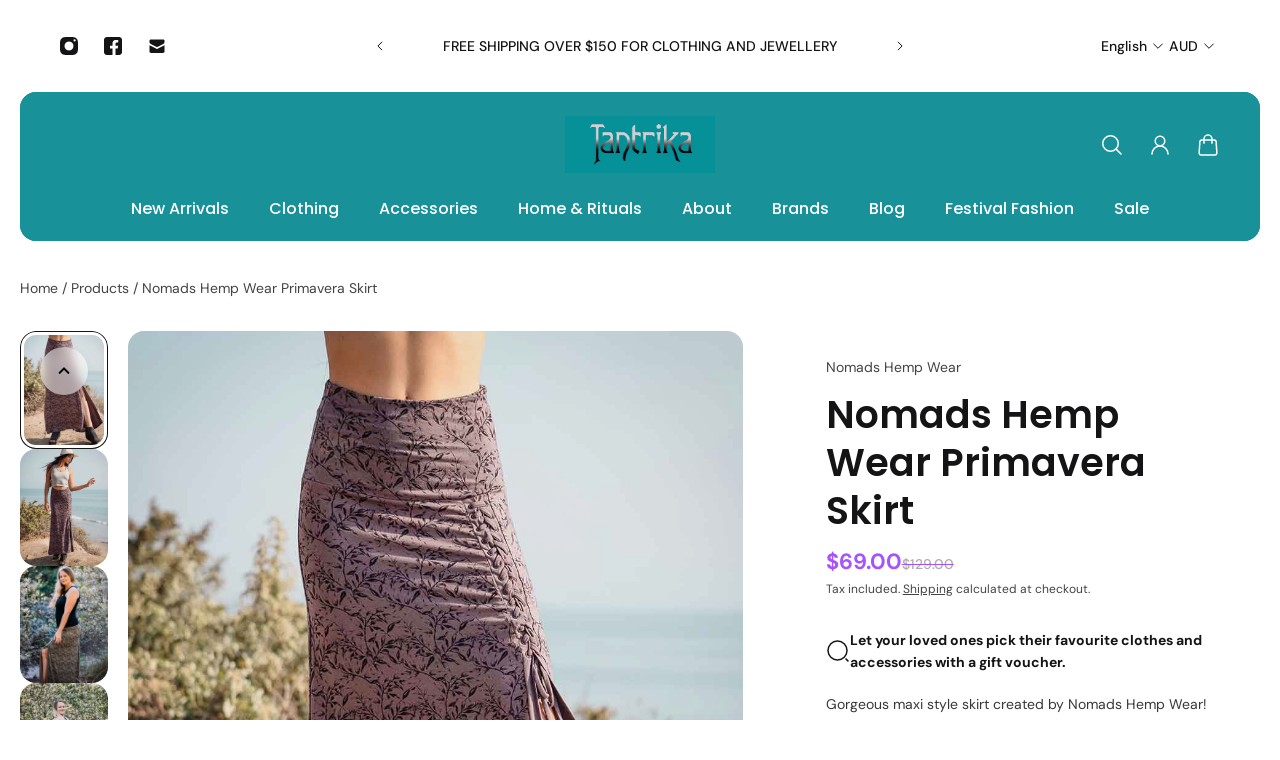

--- FILE ---
content_type: text/html; charset=utf-8
request_url: https://tantrika.com.au/products/copy-of-nomads-hemp-wear-primavera-skirt
body_size: 51670
content:
<!doctype html>
<html lang='en'>
  <head>
    <meta charset='utf-8'>
    <meta http-equiv='X-UA-Compatible' content='IE=edge'>
    <meta name='viewport' content='width=device-width,initial-scale=1'>
    <meta name='theme-color' content='secondary'><meta name='description' content='Gorgeous maxi style skirt created by Nomads Hemp Wear! This skirt is made from silky smooth hemp lyocell fabric so you can be sure it is not only stunning but is also ecofriendly! High waisted design with a slit on one side that journeys up to beautiful lacing at the top of the skirt (and yes, you can unlace it all the'><meta property='og:site_name' content='Tantrika Clothing'>
<meta property='og:url' content='https://tantrika.com.au/products/copy-of-nomads-hemp-wear-primavera-skirt'>
<meta property='og:title' content='Nomads Hemp Wear Primavera Skirt'>
<meta property='og:type' content='product'>
<meta property='og:description' content='Gorgeous maxi style skirt created by Nomads Hemp Wear! This skirt is made from silky smooth hemp lyocell fabric so you can be sure it is not only stunning but is also ecofriendly! High waisted design with a slit on one side that journeys up to beautiful lacing at the top of the skirt (and yes, you can unlace it all the'><meta
    property='og:image'
    content='http://tantrika.com.au/cdn/shop/products/nomads-hemp-wear-primavera-maxi-lace-skirt-buy-sustainable-ecofriendly-natural-organic-womens-fashion-australia-tantrika-2_efbc0c56-640c-4070-88a1-c7ca32435e7d.jpg?crop=center&height=1400&v=1713231307&width=1000'
  >
  <meta
    property='og:image:secure_url'
    content='https://tantrika.com.au/cdn/shop/products/nomads-hemp-wear-primavera-maxi-lace-skirt-buy-sustainable-ecofriendly-natural-organic-womens-fashion-australia-tantrika-2_efbc0c56-640c-4070-88a1-c7ca32435e7d.jpg?crop=center&height=1400&v=1713231307&width=1000'
  >
  <meta property='og:image:width' content='1000'>
  <meta property='og:image:height' content='1400'><meta property='og:price:amount' content='69.00'>
  <meta property='og:price:currency' content='AUD'><meta name='twitter:card' content='summary_large_image'>
<meta name='twitter:title' content='Nomads Hemp Wear Primavera Skirt'>
<meta name='twitter:description' content='Gorgeous maxi style skirt created by Nomads Hemp Wear! This skirt is made from silky smooth hemp lyocell fabric so you can be sure it is not only stunning but is also ecofriendly! High waisted design with a slit on one side that journeys up to beautiful lacing at the top of the skirt (and yes, you can unlace it all the'>

    <link rel='canonical' href='https://tantrika.com.au/products/copy-of-nomads-hemp-wear-primavera-skirt'>
    <link rel='preconnect' href='https://cdn.shopify.com' crossorigin>
    <link rel='preconnect' href='https://fonts.shopifycdn.com' crossorigin>

    <title>
      Nomads Hemp Wear Primavera Skirt
        &ndash; Tantrika Clothing</title>

    <style data-shopify>:root{/* product card */--gsc-product-card-title-font-family:Poppins, sans-serif;--gsc-product-card-title-font-style:normal;--gsc-product-card-title-font-weight:500;--gsc-product-card-title-transform:none;--gsc-product-card-title-letter-spacing:0px;--gsc-product-card-title-font-size:calc(1.4rem * 1.1);--gsc-product-card-title-line-height:calc(22 / 14);--gsc-product-card-price-font-size:var(--gsc-product-card-price-font-size-xs);--gsc-product-card-price-line-height:var(--gsc-product-card-price-line-height-xs);--gsc-product-card-price-font-weight:700;--gsc-product-sale-badge-background:rgb(245, 11, 11);--gsc-product-sale-badge-color:rgb(45, 45, 45);--gsc-product-sold-out-badge-background:255, 255, 255;--gsc-product-sold-out-badge-color:20, 20, 22;--gsc-product-custom-badge-1-background:rgb(165, 83, 255);--gsc-product-custom-badge-1-color:rgb(255, 255, 255);--gsc-product-custom-badge-2-background:rgb(93, 84, 163);--gsc-product-custom-badge-2-color:rgb(255, 255, 255);--gsc-product-custom-badge-3-background:rgb(163, 103, 84);--gsc-product-custom-badge-3-color:rgb(255, 255, 255);/* product and product card badges */--gsc-product-highlight-price-color:rgb(165, 83, 255);--gsc-product-sale-amount-badge-background:rgb(225, 255, 62);--gsc-product-sale-amount-badge-color:rgb(45, 45, 45);/* cart icon in header */--gsc-header-cart-icon-background-color:#a455fb;--gsc-header-cart-icon-text-color:#383930;/* shipping bar */--gsc-free-shipping-bar-bg:20, 20, 22;--gsc-free-shipping-bar-color:20, 20, 22;/* headings */--gsc-headings-font-family:Poppins, sans-serif;--gsc-headings-font-style:normal;--gsc-headings-font-weight:600;--gsc-headings-text-transform:none;--gsc-headings-letter-spacing:0px;--gsc-headings-word-spacing:0rem;/* body text */--gsc-body-font-family:"DM Sans", sans-serif;--gsc-body-font-style:normal;--gsc-body-font-weight:400;/* button */--gsc-button-font-family:"DM Sans", sans-serif;--gsc-button-font-style:normal;--gsc-button-font-weight:500;--gsc-button-letter-spacing:0px;--gsc-button-font-size:calc(1.4rem * 1.1);--gsc-button-line-height:calc(22 / 14);--gsc-button-text-transform:none;/* menu */--gsc-menu-font-family:Poppins, sans-serif;--gsc-menu-font-style:normal;--gsc-menu-font-weight:500;--gsc-menu-font-letter-spacing:0px;--gsc-menu-font-size:calc(var(--gsc-fz-11) * 1.0);--gsc-menu-line-height:calc(24 / 16);--gsc-menu-text-transform:none;/* icons */--gsc-blockquote-icon:url(//tantrika.com.au/cdn/shop/t/9/assets/blockquote-icon_small.png?v=135287403125014426651701658793);/* container */--gsc-page-width:2560px;--gsc-default-card-image-ratio:var(--gsc-large-portrait-image-ratio);--gsc-default-shape-fill-mode:cover;}.color-default{--gsc-text-color:20, 20, 22;--gsc-background-color:255, 255, 255;--gsc-foreground-color:255, 255, 255;--gsc-border-color:25, 145, 153;--gsc-button-background-color:25, 145, 153;--gsc-button-text-color:255, 255, 255;}body,.color-primary{--gsc-text-color:25, 145, 153;--gsc-background-color:255, 255, 255;--gsc-foreground-color:25, 145, 153;--gsc-border-color:25, 145, 153;--gsc-button-background-color:20, 20, 22;--gsc-button-text-color:255, 255, 255;}.color-secondary{--gsc-text-color:20, 20, 22;--gsc-background-color:255, 255, 255;--gsc-foreground-color:255, 255, 255;--gsc-border-color:25, 145, 153;--gsc-button-background-color:25, 145, 153;--gsc-button-text-color:255, 255, 255;}.color-custom-1{--gsc-text-color:255, 255, 255;--gsc-background-color:34, 34, 34;--gsc-foreground-color:45, 45, 45;--gsc-border-color:73, 73, 73;--gsc-button-background-color:25, 145, 153;--gsc-button-text-color:34, 34, 34;}.color-custom-2{--gsc-text-color:49, 49, 44;--gsc-background-color:, , ;--gsc-foreground-color:25, 145, 153;--gsc-border-color:25, 145, 153;--gsc-button-background-color:45, 45, 45;--gsc-button-text-color:25, 145, 153;}.color-custom-3{--gsc-text-color:255, 255, 255;--gsc-background-color:25, 145, 153;--gsc-foreground-color:25, 145, 153;--gsc-border-color:164, 85, 251;--gsc-button-background-color:25, 145, 153;--gsc-button-text-color:182, 117, 253;}.color-white{--gsc-text-color:255, 255, 255;--gsc-background-color:0, 0, 0;--gsc-foreground-color:29, 29, 29;--gsc-border-color:255, 255, 255;--gsc-button-background-color:255, 255, 255;--gsc-button-text-color:0, 0, 0;}.color-black{--gsc-text-color:0, 0, 0;--gsc-background-color:255, 255, 255;--gsc-foreground-color:243, 243, 243;--gsc-border-color:0, 0, 0;--gsc-button-background-color:0, 0, 0;--gsc-button-text-color:255, 255, 255;}</style> 
    <link href="//tantrika.com.au/cdn/shop/t/9/assets/index.js?v=42889794669047349701701658793" as="script" rel="preload">
    <link href="//tantrika.com.au/cdn/shop/t/9/assets/index.css?v=23544325323495969411701658793" rel="stylesheet" type="text/css" media="all" />
    <link rel='preload' as='font' href='//tantrika.com.au/cdn/fonts/dm_sans/dmsans_n4.ec80bd4dd7e1a334c969c265873491ae56018d72.woff2' type='font/woff2' crossorigin><style data-shopify>
    @font-face {
  font-family: "DM Sans";
  font-weight: 400;
  font-style: normal;
  font-display: swap;
  src: url("//tantrika.com.au/cdn/fonts/dm_sans/dmsans_n4.ec80bd4dd7e1a334c969c265873491ae56018d72.woff2") format("woff2"),
       url("//tantrika.com.au/cdn/fonts/dm_sans/dmsans_n4.87bdd914d8a61247b911147ae68e754d695c58a6.woff") format("woff");
}


    @font-face {
  font-family: "DM Sans";
  font-weight: 500;
  font-style: normal;
  font-display: swap;
  src: url("//tantrika.com.au/cdn/fonts/dm_sans/dmsans_n5.8a0f1984c77eb7186ceb87c4da2173ff65eb012e.woff2") format("woff2"),
       url("//tantrika.com.au/cdn/fonts/dm_sans/dmsans_n5.9ad2e755a89e15b3d6c53259daad5fc9609888e6.woff") format("woff");
}

    @font-face {
  font-family: "DM Sans";
  font-weight: 600;
  font-style: normal;
  font-display: swap;
  src: url("//tantrika.com.au/cdn/fonts/dm_sans/dmsans_n6.70a2453ea926d613c6a2f89af05180d14b3a7c96.woff2") format("woff2"),
       url("//tantrika.com.au/cdn/fonts/dm_sans/dmsans_n6.355605667bef215872257574b57fc097044f7e20.woff") format("woff");
}

    @font-face {
  font-family: "DM Sans";
  font-weight: 700;
  font-style: normal;
  font-display: swap;
  src: url("//tantrika.com.au/cdn/fonts/dm_sans/dmsans_n7.97e21d81502002291ea1de8aefb79170c6946ce5.woff2") format("woff2"),
       url("//tantrika.com.au/cdn/fonts/dm_sans/dmsans_n7.af5c214f5116410ca1d53a2090665620e78e2e1b.woff") format("woff");
}


    @font-face {
  font-family: "DM Sans";
  font-weight: 400;
  font-style: italic;
  font-display: swap;
  src: url("//tantrika.com.au/cdn/fonts/dm_sans/dmsans_i4.b8fe05e69ee95d5a53155c346957d8cbf5081c1a.woff2") format("woff2"),
       url("//tantrika.com.au/cdn/fonts/dm_sans/dmsans_i4.403fe28ee2ea63e142575c0aa47684d65f8c23a0.woff") format("woff");
}

    @font-face {
  font-family: "DM Sans";
  font-weight: 500;
  font-style: italic;
  font-display: swap;
  src: url("//tantrika.com.au/cdn/fonts/dm_sans/dmsans_i5.8654104650c013677e3def7db9b31bfbaa34e59a.woff2") format("woff2"),
       url("//tantrika.com.au/cdn/fonts/dm_sans/dmsans_i5.a0dc844d8a75a4232f255fc600ad5a295572bed9.woff") format("woff");
}

    @font-face {
  font-family: "DM Sans";
  font-weight: 600;
  font-style: italic;
  font-display: swap;
  src: url("//tantrika.com.au/cdn/fonts/dm_sans/dmsans_i6.b7d5b35c5f29523529e1bf4a3d0de71a44a277b6.woff2") format("woff2"),
       url("//tantrika.com.au/cdn/fonts/dm_sans/dmsans_i6.9b760cc5bdd17b4de2c70249ba49bd707f27a31b.woff") format("woff");
}

    @font-face {
  font-family: "DM Sans";
  font-weight: 700;
  font-style: italic;
  font-display: swap;
  src: url("//tantrika.com.au/cdn/fonts/dm_sans/dmsans_i7.52b57f7d7342eb7255084623d98ab83fd96e7f9b.woff2") format("woff2"),
       url("//tantrika.com.au/cdn/fonts/dm_sans/dmsans_i7.d5e14ef18a1d4a8ce78a4187580b4eb1759c2eda.woff") format("woff");
}

  </style>


<link rel='preload' as='font' href='//tantrika.com.au/cdn/fonts/poppins/poppins_n6.aa29d4918bc243723d56b59572e18228ed0786f6.woff2' type='font/woff2' crossorigin><style data-shopify>
    @font-face {
  font-family: Poppins;
  font-weight: 600;
  font-style: normal;
  font-display: swap;
  src: url("//tantrika.com.au/cdn/fonts/poppins/poppins_n6.aa29d4918bc243723d56b59572e18228ed0786f6.woff2") format("woff2"),
       url("//tantrika.com.au/cdn/fonts/poppins/poppins_n6.5f815d845fe073750885d5b7e619ee00e8111208.woff") format("woff");
}


    @font-face {
  font-family: Poppins;
  font-weight: 500;
  font-style: normal;
  font-display: swap;
  src: url("//tantrika.com.au/cdn/fonts/poppins/poppins_n5.ad5b4b72b59a00358afc706450c864c3c8323842.woff2") format("woff2"),
       url("//tantrika.com.au/cdn/fonts/poppins/poppins_n5.33757fdf985af2d24b32fcd84c9a09224d4b2c39.woff") format("woff");
}

    @font-face {
  font-family: Poppins;
  font-weight: 600;
  font-style: normal;
  font-display: swap;
  src: url("//tantrika.com.au/cdn/fonts/poppins/poppins_n6.aa29d4918bc243723d56b59572e18228ed0786f6.woff2") format("woff2"),
       url("//tantrika.com.au/cdn/fonts/poppins/poppins_n6.5f815d845fe073750885d5b7e619ee00e8111208.woff") format("woff");
}

    @font-face {
  font-family: Poppins;
  font-weight: 700;
  font-style: normal;
  font-display: swap;
  src: url("//tantrika.com.au/cdn/fonts/poppins/poppins_n7.56758dcf284489feb014a026f3727f2f20a54626.woff2") format("woff2"),
       url("//tantrika.com.au/cdn/fonts/poppins/poppins_n7.f34f55d9b3d3205d2cd6f64955ff4b36f0cfd8da.woff") format("woff");
}


    @font-face {
  font-family: Poppins;
  font-weight: 600;
  font-style: italic;
  font-display: swap;
  src: url("//tantrika.com.au/cdn/fonts/poppins/poppins_i6.bb8044d6203f492888d626dafda3c2999253e8e9.woff2") format("woff2"),
       url("//tantrika.com.au/cdn/fonts/poppins/poppins_i6.e233dec1a61b1e7dead9f920159eda42280a02c3.woff") format("woff");
}

    @font-face {
  font-family: Poppins;
  font-weight: 500;
  font-style: italic;
  font-display: swap;
  src: url("//tantrika.com.au/cdn/fonts/poppins/poppins_i5.6acfce842c096080e34792078ef3cb7c3aad24d4.woff2") format("woff2"),
       url("//tantrika.com.au/cdn/fonts/poppins/poppins_i5.a49113e4fe0ad7fd7716bd237f1602cbec299b3c.woff") format("woff");
}

    @font-face {
  font-family: Poppins;
  font-weight: 600;
  font-style: italic;
  font-display: swap;
  src: url("//tantrika.com.au/cdn/fonts/poppins/poppins_i6.bb8044d6203f492888d626dafda3c2999253e8e9.woff2") format("woff2"),
       url("//tantrika.com.au/cdn/fonts/poppins/poppins_i6.e233dec1a61b1e7dead9f920159eda42280a02c3.woff") format("woff");
}

    @font-face {
  font-family: Poppins;
  font-weight: 700;
  font-style: italic;
  font-display: swap;
  src: url("//tantrika.com.au/cdn/fonts/poppins/poppins_i7.42fd71da11e9d101e1e6c7932199f925f9eea42d.woff2") format("woff2"),
       url("//tantrika.com.au/cdn/fonts/poppins/poppins_i7.ec8499dbd7616004e21155106d13837fff4cf556.woff") format("woff");
}

  </style>








    <script>window.performance && window.performance.mark && window.performance.mark('shopify.content_for_header.start');</script><meta name="google-site-verification" content="B_WXtkCnvJQTH0dJPslj7C1wUOB9fBzZiPNGU1l5zZ4">
<meta id="shopify-digital-wallet" name="shopify-digital-wallet" content="/45247168670/digital_wallets/dialog">
<meta name="shopify-checkout-api-token" content="c10394b1d0f5c6258076d1a2281739be">
<meta id="in-context-paypal-metadata" data-shop-id="45247168670" data-venmo-supported="false" data-environment="production" data-locale="en_US" data-paypal-v4="true" data-currency="AUD">
<link rel="alternate" type="application/json+oembed" href="https://tantrika.com.au/products/copy-of-nomads-hemp-wear-primavera-skirt.oembed">
<script async="async" src="/checkouts/internal/preloads.js?locale=en-AU"></script>
<link rel="preconnect" href="https://shop.app" crossorigin="anonymous">
<script async="async" src="https://shop.app/checkouts/internal/preloads.js?locale=en-AU&shop_id=45247168670" crossorigin="anonymous"></script>
<script id="apple-pay-shop-capabilities" type="application/json">{"shopId":45247168670,"countryCode":"AU","currencyCode":"AUD","merchantCapabilities":["supports3DS"],"merchantId":"gid:\/\/shopify\/Shop\/45247168670","merchantName":"Tantrika Clothing","requiredBillingContactFields":["postalAddress","email"],"requiredShippingContactFields":["postalAddress","email"],"shippingType":"shipping","supportedNetworks":["visa","masterCard","amex","jcb"],"total":{"type":"pending","label":"Tantrika Clothing","amount":"1.00"},"shopifyPaymentsEnabled":true,"supportsSubscriptions":true}</script>
<script id="shopify-features" type="application/json">{"accessToken":"c10394b1d0f5c6258076d1a2281739be","betas":["rich-media-storefront-analytics"],"domain":"tantrika.com.au","predictiveSearch":true,"shopId":45247168670,"locale":"en"}</script>
<script>var Shopify = Shopify || {};
Shopify.shop = "tantrika-clothing.myshopify.com";
Shopify.locale = "en";
Shopify.currency = {"active":"AUD","rate":"1.0"};
Shopify.country = "AU";
Shopify.theme = {"name":"Aurora","id":133178163375,"schema_name":"Aurora","schema_version":"2.4.1","theme_store_id":1770,"role":"main"};
Shopify.theme.handle = "null";
Shopify.theme.style = {"id":null,"handle":null};
Shopify.cdnHost = "tantrika.com.au/cdn";
Shopify.routes = Shopify.routes || {};
Shopify.routes.root = "/";</script>
<script type="module">!function(o){(o.Shopify=o.Shopify||{}).modules=!0}(window);</script>
<script>!function(o){function n(){var o=[];function n(){o.push(Array.prototype.slice.apply(arguments))}return n.q=o,n}var t=o.Shopify=o.Shopify||{};t.loadFeatures=n(),t.autoloadFeatures=n()}(window);</script>
<script>
  window.ShopifyPay = window.ShopifyPay || {};
  window.ShopifyPay.apiHost = "shop.app\/pay";
  window.ShopifyPay.redirectState = null;
</script>
<script id="shop-js-analytics" type="application/json">{"pageType":"product"}</script>
<script defer="defer" async type="module" src="//tantrika.com.au/cdn/shopifycloud/shop-js/modules/v2/client.init-shop-cart-sync_C5BV16lS.en.esm.js"></script>
<script defer="defer" async type="module" src="//tantrika.com.au/cdn/shopifycloud/shop-js/modules/v2/chunk.common_CygWptCX.esm.js"></script>
<script type="module">
  await import("//tantrika.com.au/cdn/shopifycloud/shop-js/modules/v2/client.init-shop-cart-sync_C5BV16lS.en.esm.js");
await import("//tantrika.com.au/cdn/shopifycloud/shop-js/modules/v2/chunk.common_CygWptCX.esm.js");

  window.Shopify.SignInWithShop?.initShopCartSync?.({"fedCMEnabled":true,"windoidEnabled":true});

</script>
<script>
  window.Shopify = window.Shopify || {};
  if (!window.Shopify.featureAssets) window.Shopify.featureAssets = {};
  window.Shopify.featureAssets['shop-js'] = {"shop-cart-sync":["modules/v2/client.shop-cart-sync_ZFArdW7E.en.esm.js","modules/v2/chunk.common_CygWptCX.esm.js"],"init-fed-cm":["modules/v2/client.init-fed-cm_CmiC4vf6.en.esm.js","modules/v2/chunk.common_CygWptCX.esm.js"],"shop-button":["modules/v2/client.shop-button_tlx5R9nI.en.esm.js","modules/v2/chunk.common_CygWptCX.esm.js"],"shop-cash-offers":["modules/v2/client.shop-cash-offers_DOA2yAJr.en.esm.js","modules/v2/chunk.common_CygWptCX.esm.js","modules/v2/chunk.modal_D71HUcav.esm.js"],"init-windoid":["modules/v2/client.init-windoid_sURxWdc1.en.esm.js","modules/v2/chunk.common_CygWptCX.esm.js"],"shop-toast-manager":["modules/v2/client.shop-toast-manager_ClPi3nE9.en.esm.js","modules/v2/chunk.common_CygWptCX.esm.js"],"init-shop-email-lookup-coordinator":["modules/v2/client.init-shop-email-lookup-coordinator_B8hsDcYM.en.esm.js","modules/v2/chunk.common_CygWptCX.esm.js"],"init-shop-cart-sync":["modules/v2/client.init-shop-cart-sync_C5BV16lS.en.esm.js","modules/v2/chunk.common_CygWptCX.esm.js"],"avatar":["modules/v2/client.avatar_BTnouDA3.en.esm.js"],"pay-button":["modules/v2/client.pay-button_FdsNuTd3.en.esm.js","modules/v2/chunk.common_CygWptCX.esm.js"],"init-customer-accounts":["modules/v2/client.init-customer-accounts_DxDtT_ad.en.esm.js","modules/v2/client.shop-login-button_C5VAVYt1.en.esm.js","modules/v2/chunk.common_CygWptCX.esm.js","modules/v2/chunk.modal_D71HUcav.esm.js"],"init-shop-for-new-customer-accounts":["modules/v2/client.init-shop-for-new-customer-accounts_ChsxoAhi.en.esm.js","modules/v2/client.shop-login-button_C5VAVYt1.en.esm.js","modules/v2/chunk.common_CygWptCX.esm.js","modules/v2/chunk.modal_D71HUcav.esm.js"],"shop-login-button":["modules/v2/client.shop-login-button_C5VAVYt1.en.esm.js","modules/v2/chunk.common_CygWptCX.esm.js","modules/v2/chunk.modal_D71HUcav.esm.js"],"init-customer-accounts-sign-up":["modules/v2/client.init-customer-accounts-sign-up_CPSyQ0Tj.en.esm.js","modules/v2/client.shop-login-button_C5VAVYt1.en.esm.js","modules/v2/chunk.common_CygWptCX.esm.js","modules/v2/chunk.modal_D71HUcav.esm.js"],"shop-follow-button":["modules/v2/client.shop-follow-button_Cva4Ekp9.en.esm.js","modules/v2/chunk.common_CygWptCX.esm.js","modules/v2/chunk.modal_D71HUcav.esm.js"],"checkout-modal":["modules/v2/client.checkout-modal_BPM8l0SH.en.esm.js","modules/v2/chunk.common_CygWptCX.esm.js","modules/v2/chunk.modal_D71HUcav.esm.js"],"lead-capture":["modules/v2/client.lead-capture_Bi8yE_yS.en.esm.js","modules/v2/chunk.common_CygWptCX.esm.js","modules/v2/chunk.modal_D71HUcav.esm.js"],"shop-login":["modules/v2/client.shop-login_D6lNrXab.en.esm.js","modules/v2/chunk.common_CygWptCX.esm.js","modules/v2/chunk.modal_D71HUcav.esm.js"],"payment-terms":["modules/v2/client.payment-terms_CZxnsJam.en.esm.js","modules/v2/chunk.common_CygWptCX.esm.js","modules/v2/chunk.modal_D71HUcav.esm.js"]};
</script>
<script>(function() {
  var isLoaded = false;
  function asyncLoad() {
    if (isLoaded) return;
    isLoaded = true;
    var urls = ["https:\/\/d23dclunsivw3h.cloudfront.net\/redirect-app.js?shop=tantrika-clothing.myshopify.com","https:\/\/static.klaviyo.com\/onsite\/js\/klaviyo.js?company_id=RkkPLP\u0026shop=tantrika-clothing.myshopify.com","https:\/\/static.klaviyo.com\/onsite\/js\/klaviyo.js?company_id=RkkPLP\u0026shop=tantrika-clothing.myshopify.com","https:\/\/contactform.hulkapps.com\/skeletopapp.js?shop=tantrika-clothing.myshopify.com","https:\/\/seo.apps.avada.io\/avada-seo-installed.js?shop=tantrika-clothing.myshopify.com"];
    for (var i = 0; i < urls.length; i++) {
      var s = document.createElement('script');
      s.type = 'text/javascript';
      s.async = true;
      s.src = urls[i];
      var x = document.getElementsByTagName('script')[0];
      x.parentNode.insertBefore(s, x);
    }
  };
  if(window.attachEvent) {
    window.attachEvent('onload', asyncLoad);
  } else {
    window.addEventListener('load', asyncLoad, false);
  }
})();</script>
<script id="__st">var __st={"a":45247168670,"offset":36000,"reqid":"9339a99d-e0d2-4bc9-adb2-e55c2ff0c27e-1768821186","pageurl":"tantrika.com.au\/products\/copy-of-nomads-hemp-wear-primavera-skirt","u":"7ef19a6ed1b9","p":"product","rtyp":"product","rid":7522794799279};</script>
<script>window.ShopifyPaypalV4VisibilityTracking = true;</script>
<script id="captcha-bootstrap">!function(){'use strict';const t='contact',e='account',n='new_comment',o=[[t,t],['blogs',n],['comments',n],[t,'customer']],c=[[e,'customer_login'],[e,'guest_login'],[e,'recover_customer_password'],[e,'create_customer']],r=t=>t.map((([t,e])=>`form[action*='/${t}']:not([data-nocaptcha='true']) input[name='form_type'][value='${e}']`)).join(','),a=t=>()=>t?[...document.querySelectorAll(t)].map((t=>t.form)):[];function s(){const t=[...o],e=r(t);return a(e)}const i='password',u='form_key',d=['recaptcha-v3-token','g-recaptcha-response','h-captcha-response',i],f=()=>{try{return window.sessionStorage}catch{return}},m='__shopify_v',_=t=>t.elements[u];function p(t,e,n=!1){try{const o=window.sessionStorage,c=JSON.parse(o.getItem(e)),{data:r}=function(t){const{data:e,action:n}=t;return t[m]||n?{data:e,action:n}:{data:t,action:n}}(c);for(const[e,n]of Object.entries(r))t.elements[e]&&(t.elements[e].value=n);n&&o.removeItem(e)}catch(o){console.error('form repopulation failed',{error:o})}}const l='form_type',E='cptcha';function T(t){t.dataset[E]=!0}const w=window,h=w.document,L='Shopify',v='ce_forms',y='captcha';let A=!1;((t,e)=>{const n=(g='f06e6c50-85a8-45c8-87d0-21a2b65856fe',I='https://cdn.shopify.com/shopifycloud/storefront-forms-hcaptcha/ce_storefront_forms_captcha_hcaptcha.v1.5.2.iife.js',D={infoText:'Protected by hCaptcha',privacyText:'Privacy',termsText:'Terms'},(t,e,n)=>{const o=w[L][v],c=o.bindForm;if(c)return c(t,g,e,D).then(n);var r;o.q.push([[t,g,e,D],n]),r=I,A||(h.body.append(Object.assign(h.createElement('script'),{id:'captcha-provider',async:!0,src:r})),A=!0)});var g,I,D;w[L]=w[L]||{},w[L][v]=w[L][v]||{},w[L][v].q=[],w[L][y]=w[L][y]||{},w[L][y].protect=function(t,e){n(t,void 0,e),T(t)},Object.freeze(w[L][y]),function(t,e,n,w,h,L){const[v,y,A,g]=function(t,e,n){const i=e?o:[],u=t?c:[],d=[...i,...u],f=r(d),m=r(i),_=r(d.filter((([t,e])=>n.includes(e))));return[a(f),a(m),a(_),s()]}(w,h,L),I=t=>{const e=t.target;return e instanceof HTMLFormElement?e:e&&e.form},D=t=>v().includes(t);t.addEventListener('submit',(t=>{const e=I(t);if(!e)return;const n=D(e)&&!e.dataset.hcaptchaBound&&!e.dataset.recaptchaBound,o=_(e),c=g().includes(e)&&(!o||!o.value);(n||c)&&t.preventDefault(),c&&!n&&(function(t){try{if(!f())return;!function(t){const e=f();if(!e)return;const n=_(t);if(!n)return;const o=n.value;o&&e.removeItem(o)}(t);const e=Array.from(Array(32),(()=>Math.random().toString(36)[2])).join('');!function(t,e){_(t)||t.append(Object.assign(document.createElement('input'),{type:'hidden',name:u})),t.elements[u].value=e}(t,e),function(t,e){const n=f();if(!n)return;const o=[...t.querySelectorAll(`input[type='${i}']`)].map((({name:t})=>t)),c=[...d,...o],r={};for(const[a,s]of new FormData(t).entries())c.includes(a)||(r[a]=s);n.setItem(e,JSON.stringify({[m]:1,action:t.action,data:r}))}(t,e)}catch(e){console.error('failed to persist form',e)}}(e),e.submit())}));const S=(t,e)=>{t&&!t.dataset[E]&&(n(t,e.some((e=>e===t))),T(t))};for(const o of['focusin','change'])t.addEventListener(o,(t=>{const e=I(t);D(e)&&S(e,y())}));const B=e.get('form_key'),M=e.get(l),P=B&&M;t.addEventListener('DOMContentLoaded',(()=>{const t=y();if(P)for(const e of t)e.elements[l].value===M&&p(e,B);[...new Set([...A(),...v().filter((t=>'true'===t.dataset.shopifyCaptcha))])].forEach((e=>S(e,t)))}))}(h,new URLSearchParams(w.location.search),n,t,e,['guest_login'])})(!0,!0)}();</script>
<script integrity="sha256-4kQ18oKyAcykRKYeNunJcIwy7WH5gtpwJnB7kiuLZ1E=" data-source-attribution="shopify.loadfeatures" defer="defer" src="//tantrika.com.au/cdn/shopifycloud/storefront/assets/storefront/load_feature-a0a9edcb.js" crossorigin="anonymous"></script>
<script crossorigin="anonymous" defer="defer" src="//tantrika.com.au/cdn/shopifycloud/storefront/assets/shopify_pay/storefront-65b4c6d7.js?v=20250812"></script>
<script data-source-attribution="shopify.dynamic_checkout.dynamic.init">var Shopify=Shopify||{};Shopify.PaymentButton=Shopify.PaymentButton||{isStorefrontPortableWallets:!0,init:function(){window.Shopify.PaymentButton.init=function(){};var t=document.createElement("script");t.src="https://tantrika.com.au/cdn/shopifycloud/portable-wallets/latest/portable-wallets.en.js",t.type="module",document.head.appendChild(t)}};
</script>
<script data-source-attribution="shopify.dynamic_checkout.buyer_consent">
  function portableWalletsHideBuyerConsent(e){var t=document.getElementById("shopify-buyer-consent"),n=document.getElementById("shopify-subscription-policy-button");t&&n&&(t.classList.add("hidden"),t.setAttribute("aria-hidden","true"),n.removeEventListener("click",e))}function portableWalletsShowBuyerConsent(e){var t=document.getElementById("shopify-buyer-consent"),n=document.getElementById("shopify-subscription-policy-button");t&&n&&(t.classList.remove("hidden"),t.removeAttribute("aria-hidden"),n.addEventListener("click",e))}window.Shopify?.PaymentButton&&(window.Shopify.PaymentButton.hideBuyerConsent=portableWalletsHideBuyerConsent,window.Shopify.PaymentButton.showBuyerConsent=portableWalletsShowBuyerConsent);
</script>
<script>
  function portableWalletsCleanup(e){e&&e.src&&console.error("Failed to load portable wallets script "+e.src);var t=document.querySelectorAll("shopify-accelerated-checkout .shopify-payment-button__skeleton, shopify-accelerated-checkout-cart .wallet-cart-button__skeleton"),e=document.getElementById("shopify-buyer-consent");for(let e=0;e<t.length;e++)t[e].remove();e&&e.remove()}function portableWalletsNotLoadedAsModule(e){e instanceof ErrorEvent&&"string"==typeof e.message&&e.message.includes("import.meta")&&"string"==typeof e.filename&&e.filename.includes("portable-wallets")&&(window.removeEventListener("error",portableWalletsNotLoadedAsModule),window.Shopify.PaymentButton.failedToLoad=e,"loading"===document.readyState?document.addEventListener("DOMContentLoaded",window.Shopify.PaymentButton.init):window.Shopify.PaymentButton.init())}window.addEventListener("error",portableWalletsNotLoadedAsModule);
</script>

<script type="module" src="https://tantrika.com.au/cdn/shopifycloud/portable-wallets/latest/portable-wallets.en.js" onError="portableWalletsCleanup(this)" crossorigin="anonymous"></script>
<script nomodule>
  document.addEventListener("DOMContentLoaded", portableWalletsCleanup);
</script>

<link id="shopify-accelerated-checkout-styles" rel="stylesheet" media="screen" href="https://tantrika.com.au/cdn/shopifycloud/portable-wallets/latest/accelerated-checkout-backwards-compat.css" crossorigin="anonymous">
<style id="shopify-accelerated-checkout-cart">
        #shopify-buyer-consent {
  margin-top: 1em;
  display: inline-block;
  width: 100%;
}

#shopify-buyer-consent.hidden {
  display: none;
}

#shopify-subscription-policy-button {
  background: none;
  border: none;
  padding: 0;
  text-decoration: underline;
  font-size: inherit;
  cursor: pointer;
}

#shopify-subscription-policy-button::before {
  box-shadow: none;
}

      </style>

<script>window.performance && window.performance.mark && window.performance.mark('shopify.content_for_header.end');</script>
  <link href="https://monorail-edge.shopifysvc.com" rel="dns-prefetch">
<script>(function(){if ("sendBeacon" in navigator && "performance" in window) {try {var session_token_from_headers = performance.getEntriesByType('navigation')[0].serverTiming.find(x => x.name == '_s').description;} catch {var session_token_from_headers = undefined;}var session_cookie_matches = document.cookie.match(/_shopify_s=([^;]*)/);var session_token_from_cookie = session_cookie_matches && session_cookie_matches.length === 2 ? session_cookie_matches[1] : "";var session_token = session_token_from_headers || session_token_from_cookie || "";function handle_abandonment_event(e) {var entries = performance.getEntries().filter(function(entry) {return /monorail-edge.shopifysvc.com/.test(entry.name);});if (!window.abandonment_tracked && entries.length === 0) {window.abandonment_tracked = true;var currentMs = Date.now();var navigation_start = performance.timing.navigationStart;var payload = {shop_id: 45247168670,url: window.location.href,navigation_start,duration: currentMs - navigation_start,session_token,page_type: "product"};window.navigator.sendBeacon("https://monorail-edge.shopifysvc.com/v1/produce", JSON.stringify({schema_id: "online_store_buyer_site_abandonment/1.1",payload: payload,metadata: {event_created_at_ms: currentMs,event_sent_at_ms: currentMs}}));}}window.addEventListener('pagehide', handle_abandonment_event);}}());</script>
<script id="web-pixels-manager-setup">(function e(e,d,r,n,o){if(void 0===o&&(o={}),!Boolean(null===(a=null===(i=window.Shopify)||void 0===i?void 0:i.analytics)||void 0===a?void 0:a.replayQueue)){var i,a;window.Shopify=window.Shopify||{};var t=window.Shopify;t.analytics=t.analytics||{};var s=t.analytics;s.replayQueue=[],s.publish=function(e,d,r){return s.replayQueue.push([e,d,r]),!0};try{self.performance.mark("wpm:start")}catch(e){}var l=function(){var e={modern:/Edge?\/(1{2}[4-9]|1[2-9]\d|[2-9]\d{2}|\d{4,})\.\d+(\.\d+|)|Firefox\/(1{2}[4-9]|1[2-9]\d|[2-9]\d{2}|\d{4,})\.\d+(\.\d+|)|Chrom(ium|e)\/(9{2}|\d{3,})\.\d+(\.\d+|)|(Maci|X1{2}).+ Version\/(15\.\d+|(1[6-9]|[2-9]\d|\d{3,})\.\d+)([,.]\d+|)( \(\w+\)|)( Mobile\/\w+|) Safari\/|Chrome.+OPR\/(9{2}|\d{3,})\.\d+\.\d+|(CPU[ +]OS|iPhone[ +]OS|CPU[ +]iPhone|CPU IPhone OS|CPU iPad OS)[ +]+(15[._]\d+|(1[6-9]|[2-9]\d|\d{3,})[._]\d+)([._]\d+|)|Android:?[ /-](13[3-9]|1[4-9]\d|[2-9]\d{2}|\d{4,})(\.\d+|)(\.\d+|)|Android.+Firefox\/(13[5-9]|1[4-9]\d|[2-9]\d{2}|\d{4,})\.\d+(\.\d+|)|Android.+Chrom(ium|e)\/(13[3-9]|1[4-9]\d|[2-9]\d{2}|\d{4,})\.\d+(\.\d+|)|SamsungBrowser\/([2-9]\d|\d{3,})\.\d+/,legacy:/Edge?\/(1[6-9]|[2-9]\d|\d{3,})\.\d+(\.\d+|)|Firefox\/(5[4-9]|[6-9]\d|\d{3,})\.\d+(\.\d+|)|Chrom(ium|e)\/(5[1-9]|[6-9]\d|\d{3,})\.\d+(\.\d+|)([\d.]+$|.*Safari\/(?![\d.]+ Edge\/[\d.]+$))|(Maci|X1{2}).+ Version\/(10\.\d+|(1[1-9]|[2-9]\d|\d{3,})\.\d+)([,.]\d+|)( \(\w+\)|)( Mobile\/\w+|) Safari\/|Chrome.+OPR\/(3[89]|[4-9]\d|\d{3,})\.\d+\.\d+|(CPU[ +]OS|iPhone[ +]OS|CPU[ +]iPhone|CPU IPhone OS|CPU iPad OS)[ +]+(10[._]\d+|(1[1-9]|[2-9]\d|\d{3,})[._]\d+)([._]\d+|)|Android:?[ /-](13[3-9]|1[4-9]\d|[2-9]\d{2}|\d{4,})(\.\d+|)(\.\d+|)|Mobile Safari.+OPR\/([89]\d|\d{3,})\.\d+\.\d+|Android.+Firefox\/(13[5-9]|1[4-9]\d|[2-9]\d{2}|\d{4,})\.\d+(\.\d+|)|Android.+Chrom(ium|e)\/(13[3-9]|1[4-9]\d|[2-9]\d{2}|\d{4,})\.\d+(\.\d+|)|Android.+(UC? ?Browser|UCWEB|U3)[ /]?(15\.([5-9]|\d{2,})|(1[6-9]|[2-9]\d|\d{3,})\.\d+)\.\d+|SamsungBrowser\/(5\.\d+|([6-9]|\d{2,})\.\d+)|Android.+MQ{2}Browser\/(14(\.(9|\d{2,})|)|(1[5-9]|[2-9]\d|\d{3,})(\.\d+|))(\.\d+|)|K[Aa][Ii]OS\/(3\.\d+|([4-9]|\d{2,})\.\d+)(\.\d+|)/},d=e.modern,r=e.legacy,n=navigator.userAgent;return n.match(d)?"modern":n.match(r)?"legacy":"unknown"}(),u="modern"===l?"modern":"legacy",c=(null!=n?n:{modern:"",legacy:""})[u],f=function(e){return[e.baseUrl,"/wpm","/b",e.hashVersion,"modern"===e.buildTarget?"m":"l",".js"].join("")}({baseUrl:d,hashVersion:r,buildTarget:u}),m=function(e){var d=e.version,r=e.bundleTarget,n=e.surface,o=e.pageUrl,i=e.monorailEndpoint;return{emit:function(e){var a=e.status,t=e.errorMsg,s=(new Date).getTime(),l=JSON.stringify({metadata:{event_sent_at_ms:s},events:[{schema_id:"web_pixels_manager_load/3.1",payload:{version:d,bundle_target:r,page_url:o,status:a,surface:n,error_msg:t},metadata:{event_created_at_ms:s}}]});if(!i)return console&&console.warn&&console.warn("[Web Pixels Manager] No Monorail endpoint provided, skipping logging."),!1;try{return self.navigator.sendBeacon.bind(self.navigator)(i,l)}catch(e){}var u=new XMLHttpRequest;try{return u.open("POST",i,!0),u.setRequestHeader("Content-Type","text/plain"),u.send(l),!0}catch(e){return console&&console.warn&&console.warn("[Web Pixels Manager] Got an unhandled error while logging to Monorail."),!1}}}}({version:r,bundleTarget:l,surface:e.surface,pageUrl:self.location.href,monorailEndpoint:e.monorailEndpoint});try{o.browserTarget=l,function(e){var d=e.src,r=e.async,n=void 0===r||r,o=e.onload,i=e.onerror,a=e.sri,t=e.scriptDataAttributes,s=void 0===t?{}:t,l=document.createElement("script"),u=document.querySelector("head"),c=document.querySelector("body");if(l.async=n,l.src=d,a&&(l.integrity=a,l.crossOrigin="anonymous"),s)for(var f in s)if(Object.prototype.hasOwnProperty.call(s,f))try{l.dataset[f]=s[f]}catch(e){}if(o&&l.addEventListener("load",o),i&&l.addEventListener("error",i),u)u.appendChild(l);else{if(!c)throw new Error("Did not find a head or body element to append the script");c.appendChild(l)}}({src:f,async:!0,onload:function(){if(!function(){var e,d;return Boolean(null===(d=null===(e=window.Shopify)||void 0===e?void 0:e.analytics)||void 0===d?void 0:d.initialized)}()){var d=window.webPixelsManager.init(e)||void 0;if(d){var r=window.Shopify.analytics;r.replayQueue.forEach((function(e){var r=e[0],n=e[1],o=e[2];d.publishCustomEvent(r,n,o)})),r.replayQueue=[],r.publish=d.publishCustomEvent,r.visitor=d.visitor,r.initialized=!0}}},onerror:function(){return m.emit({status:"failed",errorMsg:"".concat(f," has failed to load")})},sri:function(e){var d=/^sha384-[A-Za-z0-9+/=]+$/;return"string"==typeof e&&d.test(e)}(c)?c:"",scriptDataAttributes:o}),m.emit({status:"loading"})}catch(e){m.emit({status:"failed",errorMsg:(null==e?void 0:e.message)||"Unknown error"})}}})({shopId: 45247168670,storefrontBaseUrl: "https://tantrika.com.au",extensionsBaseUrl: "https://extensions.shopifycdn.com/cdn/shopifycloud/web-pixels-manager",monorailEndpoint: "https://monorail-edge.shopifysvc.com/unstable/produce_batch",surface: "storefront-renderer",enabledBetaFlags: ["2dca8a86"],webPixelsConfigList: [{"id":"1569390767","configuration":"{\"accountID\":\"RkkPLP\",\"webPixelConfig\":\"eyJlbmFibGVBZGRlZFRvQ2FydEV2ZW50cyI6IHRydWV9\"}","eventPayloadVersion":"v1","runtimeContext":"STRICT","scriptVersion":"524f6c1ee37bacdca7657a665bdca589","type":"APP","apiClientId":123074,"privacyPurposes":["ANALYTICS","MARKETING"],"dataSharingAdjustments":{"protectedCustomerApprovalScopes":["read_customer_address","read_customer_email","read_customer_name","read_customer_personal_data","read_customer_phone"]}},{"id":"512393391","configuration":"{\"config\":\"{\\\"pixel_id\\\":\\\"G-D5C6BERS1G\\\",\\\"target_country\\\":\\\"AU\\\",\\\"gtag_events\\\":[{\\\"type\\\":\\\"begin_checkout\\\",\\\"action_label\\\":\\\"G-D5C6BERS1G\\\"},{\\\"type\\\":\\\"search\\\",\\\"action_label\\\":\\\"G-D5C6BERS1G\\\"},{\\\"type\\\":\\\"view_item\\\",\\\"action_label\\\":[\\\"G-D5C6BERS1G\\\",\\\"MC-Y0L1LD60S2\\\"]},{\\\"type\\\":\\\"purchase\\\",\\\"action_label\\\":[\\\"G-D5C6BERS1G\\\",\\\"MC-Y0L1LD60S2\\\"]},{\\\"type\\\":\\\"page_view\\\",\\\"action_label\\\":[\\\"G-D5C6BERS1G\\\",\\\"MC-Y0L1LD60S2\\\"]},{\\\"type\\\":\\\"add_payment_info\\\",\\\"action_label\\\":\\\"G-D5C6BERS1G\\\"},{\\\"type\\\":\\\"add_to_cart\\\",\\\"action_label\\\":\\\"G-D5C6BERS1G\\\"}],\\\"enable_monitoring_mode\\\":false}\"}","eventPayloadVersion":"v1","runtimeContext":"OPEN","scriptVersion":"b2a88bafab3e21179ed38636efcd8a93","type":"APP","apiClientId":1780363,"privacyPurposes":[],"dataSharingAdjustments":{"protectedCustomerApprovalScopes":["read_customer_address","read_customer_email","read_customer_name","read_customer_personal_data","read_customer_phone"]}},{"id":"155582639","configuration":"{\"pixel_id\":\"608414386499188\",\"pixel_type\":\"facebook_pixel\",\"metaapp_system_user_token\":\"-\"}","eventPayloadVersion":"v1","runtimeContext":"OPEN","scriptVersion":"ca16bc87fe92b6042fbaa3acc2fbdaa6","type":"APP","apiClientId":2329312,"privacyPurposes":["ANALYTICS","MARKETING","SALE_OF_DATA"],"dataSharingAdjustments":{"protectedCustomerApprovalScopes":["read_customer_address","read_customer_email","read_customer_name","read_customer_personal_data","read_customer_phone"]}},{"id":"71762095","eventPayloadVersion":"v1","runtimeContext":"LAX","scriptVersion":"1","type":"CUSTOM","privacyPurposes":["ANALYTICS"],"name":"Google Analytics tag (migrated)"},{"id":"shopify-app-pixel","configuration":"{}","eventPayloadVersion":"v1","runtimeContext":"STRICT","scriptVersion":"0450","apiClientId":"shopify-pixel","type":"APP","privacyPurposes":["ANALYTICS","MARKETING"]},{"id":"shopify-custom-pixel","eventPayloadVersion":"v1","runtimeContext":"LAX","scriptVersion":"0450","apiClientId":"shopify-pixel","type":"CUSTOM","privacyPurposes":["ANALYTICS","MARKETING"]}],isMerchantRequest: false,initData: {"shop":{"name":"Tantrika Clothing","paymentSettings":{"currencyCode":"AUD"},"myshopifyDomain":"tantrika-clothing.myshopify.com","countryCode":"AU","storefrontUrl":"https:\/\/tantrika.com.au"},"customer":null,"cart":null,"checkout":null,"productVariants":[{"price":{"amount":69.0,"currencyCode":"AUD"},"product":{"title":"Nomads Hemp Wear Primavera Skirt","vendor":"Nomads Hemp Wear","id":"7522794799279","untranslatedTitle":"Nomads Hemp Wear Primavera Skirt","url":"\/products\/copy-of-nomads-hemp-wear-primavera-skirt","type":"Skirts"},"id":"42450542559407","image":{"src":"\/\/tantrika.com.au\/cdn\/shop\/products\/nomads-hemp-wear-primavera-maxi-lace-skirt-buy-sustainable-ecofriendly-natural-organic-womens-fashion-australia-tantrika-2_efbc0c56-640c-4070-88a1-c7ca32435e7d.jpg?v=1713231307"},"sku":null,"title":"Black \/ M","untranslatedTitle":"Black \/ M"},{"price":{"amount":69.0,"currencyCode":"AUD"},"product":{"title":"Nomads Hemp Wear Primavera Skirt","vendor":"Nomads Hemp Wear","id":"7522794799279","untranslatedTitle":"Nomads Hemp Wear Primavera Skirt","url":"\/products\/copy-of-nomads-hemp-wear-primavera-skirt","type":"Skirts"},"id":"45118098931887","image":{"src":"\/\/tantrika.com.au\/cdn\/shop\/products\/nomads-hemp-wear-primavera-maxi-lace-skirt-buy-sustainable-ecofriendly-natural-organic-womens-fashion-australia-tantrika-2_efbc0c56-640c-4070-88a1-c7ca32435e7d.jpg?v=1713231307"},"sku":null,"title":"Black \/ XS","untranslatedTitle":"Black \/ XS"},{"price":{"amount":69.0,"currencyCode":"AUD"},"product":{"title":"Nomads Hemp Wear Primavera Skirt","vendor":"Nomads Hemp Wear","id":"7522794799279","untranslatedTitle":"Nomads Hemp Wear Primavera Skirt","url":"\/products\/copy-of-nomads-hemp-wear-primavera-skirt","type":"Skirts"},"id":"45118098964655","image":{"src":"\/\/tantrika.com.au\/cdn\/shop\/products\/nomads-hemp-wear-primavera-maxi-lace-skirt-buy-sustainable-ecofriendly-natural-organic-womens-fashion-australia-tantrika-2_efbc0c56-640c-4070-88a1-c7ca32435e7d.jpg?v=1713231307"},"sku":null,"title":"Black Leaf \/ M","untranslatedTitle":"Black Leaf \/ M"},{"price":{"amount":69.0,"currencyCode":"AUD"},"product":{"title":"Nomads Hemp Wear Primavera Skirt","vendor":"Nomads Hemp Wear","id":"7522794799279","untranslatedTitle":"Nomads Hemp Wear Primavera Skirt","url":"\/products\/copy-of-nomads-hemp-wear-primavera-skirt","type":"Skirts"},"id":"45118098997423","image":{"src":"\/\/tantrika.com.au\/cdn\/shop\/products\/nomads-hemp-wear-primavera-maxi-lace-skirt-buy-sustainable-ecofriendly-natural-organic-womens-fashion-australia-tantrika-2_efbc0c56-640c-4070-88a1-c7ca32435e7d.jpg?v=1713231307"},"sku":null,"title":"Black Leaf \/ XS","untranslatedTitle":"Black Leaf \/ XS"}],"purchasingCompany":null},},"https://tantrika.com.au/cdn","fcfee988w5aeb613cpc8e4bc33m6693e112",{"modern":"","legacy":""},{"shopId":"45247168670","storefrontBaseUrl":"https:\/\/tantrika.com.au","extensionBaseUrl":"https:\/\/extensions.shopifycdn.com\/cdn\/shopifycloud\/web-pixels-manager","surface":"storefront-renderer","enabledBetaFlags":"[\"2dca8a86\"]","isMerchantRequest":"false","hashVersion":"fcfee988w5aeb613cpc8e4bc33m6693e112","publish":"custom","events":"[[\"page_viewed\",{}],[\"product_viewed\",{\"productVariant\":{\"price\":{\"amount\":69.0,\"currencyCode\":\"AUD\"},\"product\":{\"title\":\"Nomads Hemp Wear Primavera Skirt\",\"vendor\":\"Nomads Hemp Wear\",\"id\":\"7522794799279\",\"untranslatedTitle\":\"Nomads Hemp Wear Primavera Skirt\",\"url\":\"\/products\/copy-of-nomads-hemp-wear-primavera-skirt\",\"type\":\"Skirts\"},\"id\":\"42450542559407\",\"image\":{\"src\":\"\/\/tantrika.com.au\/cdn\/shop\/products\/nomads-hemp-wear-primavera-maxi-lace-skirt-buy-sustainable-ecofriendly-natural-organic-womens-fashion-australia-tantrika-2_efbc0c56-640c-4070-88a1-c7ca32435e7d.jpg?v=1713231307\"},\"sku\":null,\"title\":\"Black \/ M\",\"untranslatedTitle\":\"Black \/ M\"}}]]"});</script><script>
  window.ShopifyAnalytics = window.ShopifyAnalytics || {};
  window.ShopifyAnalytics.meta = window.ShopifyAnalytics.meta || {};
  window.ShopifyAnalytics.meta.currency = 'AUD';
  var meta = {"product":{"id":7522794799279,"gid":"gid:\/\/shopify\/Product\/7522794799279","vendor":"Nomads Hemp Wear","type":"Skirts","handle":"copy-of-nomads-hemp-wear-primavera-skirt","variants":[{"id":42450542559407,"price":6900,"name":"Nomads Hemp Wear Primavera Skirt - Black \/ M","public_title":"Black \/ M","sku":null},{"id":45118098931887,"price":6900,"name":"Nomads Hemp Wear Primavera Skirt - Black \/ XS","public_title":"Black \/ XS","sku":null},{"id":45118098964655,"price":6900,"name":"Nomads Hemp Wear Primavera Skirt - Black Leaf \/ M","public_title":"Black Leaf \/ M","sku":null},{"id":45118098997423,"price":6900,"name":"Nomads Hemp Wear Primavera Skirt - Black Leaf \/ XS","public_title":"Black Leaf \/ XS","sku":null}],"remote":false},"page":{"pageType":"product","resourceType":"product","resourceId":7522794799279,"requestId":"9339a99d-e0d2-4bc9-adb2-e55c2ff0c27e-1768821186"}};
  for (var attr in meta) {
    window.ShopifyAnalytics.meta[attr] = meta[attr];
  }
</script>
<script class="analytics">
  (function () {
    var customDocumentWrite = function(content) {
      var jquery = null;

      if (window.jQuery) {
        jquery = window.jQuery;
      } else if (window.Checkout && window.Checkout.$) {
        jquery = window.Checkout.$;
      }

      if (jquery) {
        jquery('body').append(content);
      }
    };

    var hasLoggedConversion = function(token) {
      if (token) {
        return document.cookie.indexOf('loggedConversion=' + token) !== -1;
      }
      return false;
    }

    var setCookieIfConversion = function(token) {
      if (token) {
        var twoMonthsFromNow = new Date(Date.now());
        twoMonthsFromNow.setMonth(twoMonthsFromNow.getMonth() + 2);

        document.cookie = 'loggedConversion=' + token + '; expires=' + twoMonthsFromNow;
      }
    }

    var trekkie = window.ShopifyAnalytics.lib = window.trekkie = window.trekkie || [];
    if (trekkie.integrations) {
      return;
    }
    trekkie.methods = [
      'identify',
      'page',
      'ready',
      'track',
      'trackForm',
      'trackLink'
    ];
    trekkie.factory = function(method) {
      return function() {
        var args = Array.prototype.slice.call(arguments);
        args.unshift(method);
        trekkie.push(args);
        return trekkie;
      };
    };
    for (var i = 0; i < trekkie.methods.length; i++) {
      var key = trekkie.methods[i];
      trekkie[key] = trekkie.factory(key);
    }
    trekkie.load = function(config) {
      trekkie.config = config || {};
      trekkie.config.initialDocumentCookie = document.cookie;
      var first = document.getElementsByTagName('script')[0];
      var script = document.createElement('script');
      script.type = 'text/javascript';
      script.onerror = function(e) {
        var scriptFallback = document.createElement('script');
        scriptFallback.type = 'text/javascript';
        scriptFallback.onerror = function(error) {
                var Monorail = {
      produce: function produce(monorailDomain, schemaId, payload) {
        var currentMs = new Date().getTime();
        var event = {
          schema_id: schemaId,
          payload: payload,
          metadata: {
            event_created_at_ms: currentMs,
            event_sent_at_ms: currentMs
          }
        };
        return Monorail.sendRequest("https://" + monorailDomain + "/v1/produce", JSON.stringify(event));
      },
      sendRequest: function sendRequest(endpointUrl, payload) {
        // Try the sendBeacon API
        if (window && window.navigator && typeof window.navigator.sendBeacon === 'function' && typeof window.Blob === 'function' && !Monorail.isIos12()) {
          var blobData = new window.Blob([payload], {
            type: 'text/plain'
          });

          if (window.navigator.sendBeacon(endpointUrl, blobData)) {
            return true;
          } // sendBeacon was not successful

        } // XHR beacon

        var xhr = new XMLHttpRequest();

        try {
          xhr.open('POST', endpointUrl);
          xhr.setRequestHeader('Content-Type', 'text/plain');
          xhr.send(payload);
        } catch (e) {
          console.log(e);
        }

        return false;
      },
      isIos12: function isIos12() {
        return window.navigator.userAgent.lastIndexOf('iPhone; CPU iPhone OS 12_') !== -1 || window.navigator.userAgent.lastIndexOf('iPad; CPU OS 12_') !== -1;
      }
    };
    Monorail.produce('monorail-edge.shopifysvc.com',
      'trekkie_storefront_load_errors/1.1',
      {shop_id: 45247168670,
      theme_id: 133178163375,
      app_name: "storefront",
      context_url: window.location.href,
      source_url: "//tantrika.com.au/cdn/s/trekkie.storefront.cd680fe47e6c39ca5d5df5f0a32d569bc48c0f27.min.js"});

        };
        scriptFallback.async = true;
        scriptFallback.src = '//tantrika.com.au/cdn/s/trekkie.storefront.cd680fe47e6c39ca5d5df5f0a32d569bc48c0f27.min.js';
        first.parentNode.insertBefore(scriptFallback, first);
      };
      script.async = true;
      script.src = '//tantrika.com.au/cdn/s/trekkie.storefront.cd680fe47e6c39ca5d5df5f0a32d569bc48c0f27.min.js';
      first.parentNode.insertBefore(script, first);
    };
    trekkie.load(
      {"Trekkie":{"appName":"storefront","development":false,"defaultAttributes":{"shopId":45247168670,"isMerchantRequest":null,"themeId":133178163375,"themeCityHash":"11454285543596183078","contentLanguage":"en","currency":"AUD","eventMetadataId":"ca8c13c3-2126-448d-a24e-66492d4e5da7"},"isServerSideCookieWritingEnabled":true,"monorailRegion":"shop_domain","enabledBetaFlags":["65f19447"]},"Session Attribution":{},"S2S":{"facebookCapiEnabled":true,"source":"trekkie-storefront-renderer","apiClientId":580111}}
    );

    var loaded = false;
    trekkie.ready(function() {
      if (loaded) return;
      loaded = true;

      window.ShopifyAnalytics.lib = window.trekkie;

      var originalDocumentWrite = document.write;
      document.write = customDocumentWrite;
      try { window.ShopifyAnalytics.merchantGoogleAnalytics.call(this); } catch(error) {};
      document.write = originalDocumentWrite;

      window.ShopifyAnalytics.lib.page(null,{"pageType":"product","resourceType":"product","resourceId":7522794799279,"requestId":"9339a99d-e0d2-4bc9-adb2-e55c2ff0c27e-1768821186","shopifyEmitted":true});

      var match = window.location.pathname.match(/checkouts\/(.+)\/(thank_you|post_purchase)/)
      var token = match? match[1]: undefined;
      if (!hasLoggedConversion(token)) {
        setCookieIfConversion(token);
        window.ShopifyAnalytics.lib.track("Viewed Product",{"currency":"AUD","variantId":42450542559407,"productId":7522794799279,"productGid":"gid:\/\/shopify\/Product\/7522794799279","name":"Nomads Hemp Wear Primavera Skirt - Black \/ M","price":"69.00","sku":null,"brand":"Nomads Hemp Wear","variant":"Black \/ M","category":"Skirts","nonInteraction":true,"remote":false},undefined,undefined,{"shopifyEmitted":true});
      window.ShopifyAnalytics.lib.track("monorail:\/\/trekkie_storefront_viewed_product\/1.1",{"currency":"AUD","variantId":42450542559407,"productId":7522794799279,"productGid":"gid:\/\/shopify\/Product\/7522794799279","name":"Nomads Hemp Wear Primavera Skirt - Black \/ M","price":"69.00","sku":null,"brand":"Nomads Hemp Wear","variant":"Black \/ M","category":"Skirts","nonInteraction":true,"remote":false,"referer":"https:\/\/tantrika.com.au\/products\/copy-of-nomads-hemp-wear-primavera-skirt"});
      }
    });


        var eventsListenerScript = document.createElement('script');
        eventsListenerScript.async = true;
        eventsListenerScript.src = "//tantrika.com.au/cdn/shopifycloud/storefront/assets/shop_events_listener-3da45d37.js";
        document.getElementsByTagName('head')[0].appendChild(eventsListenerScript);

})();</script>
  <script>
  if (!window.ga || (window.ga && typeof window.ga !== 'function')) {
    window.ga = function ga() {
      (window.ga.q = window.ga.q || []).push(arguments);
      if (window.Shopify && window.Shopify.analytics && typeof window.Shopify.analytics.publish === 'function') {
        window.Shopify.analytics.publish("ga_stub_called", {}, {sendTo: "google_osp_migration"});
      }
      console.error("Shopify's Google Analytics stub called with:", Array.from(arguments), "\nSee https://help.shopify.com/manual/promoting-marketing/pixels/pixel-migration#google for more information.");
    };
    if (window.Shopify && window.Shopify.analytics && typeof window.Shopify.analytics.publish === 'function') {
      window.Shopify.analytics.publish("ga_stub_initialized", {}, {sendTo: "google_osp_migration"});
    }
  }
</script>
<script
  defer
  src="https://tantrika.com.au/cdn/shopifycloud/perf-kit/shopify-perf-kit-3.0.4.min.js"
  data-application="storefront-renderer"
  data-shop-id="45247168670"
  data-render-region="gcp-us-central1"
  data-page-type="product"
  data-theme-instance-id="133178163375"
  data-theme-name="Aurora"
  data-theme-version="2.4.1"
  data-monorail-region="shop_domain"
  data-resource-timing-sampling-rate="10"
  data-shs="true"
  data-shs-beacon="true"
  data-shs-export-with-fetch="true"
  data-shs-logs-sample-rate="1"
  data-shs-beacon-endpoint="https://tantrika.com.au/api/collect"
></script>
</head>
  <body class='color-secondary round-level-5  round-style '>
    
      <!-- BEGIN sections: main-header-group -->
<section id="shopify-section-sections--16240504537263__announcement-bar" class="shopify-section shopify-section-group-main-header-group shopify-section-announcement-bar"><div class='announcement-bar section section-sections--16240504537263__announcement-bar color-secondary'>
    <div class='announcement-bar__outer-container container container--full-screen'>
      <div class='announcement-bar__inner-container '>
        <div class='announcement-bar__left-panel'><ul class='social-list announcement-bar__social-list' role='list'><li class='social-list__item'>
        <a href='https://www.instagram.com/tantrika.fnq/' class='link social-list__item-link' aria-label='Instagram'>
    
      <svg
        class='social-list__item-link-icon'
        width='24'
        height='24'
        viewBox='0 0 24 24'
        fill='none'
        xmlns='http://www.w3.org/2000/svg'
      >
        <g clip-path="url(#clip0_6723_47084)">
        <path fill-rule="evenodd" clip-rule="evenodd" d="M9.20581 0.00878906C9.83752 0.00219727 10.6892 0 12.0071 0C15.2667 0 15.6748 0.0141602 16.96 0.0749512C18.2357 0.131348 19.108 0.337402 19.8726 0.632812C20.6605 0.9375 21.3313 1.3501 21.9973 2.01562C22.668 2.68115 23.076 3.35156 23.3715 4.14844C23.667 4.90771 23.8734 5.78442 23.9297 7.05933C23.9589 7.72217 23.9767 8.15112 23.9871 8.86328C23.9967 9.52612 24 10.4343 24 12.0046C24 15.2625 23.986 15.6704 23.9297 16.95C23.8734 18.2251 23.667 19.0969 23.3715 19.8608C23.0667 20.6484 22.6539 21.3188 21.9879 21.9844C21.3219 22.6499 20.6511 23.0625 19.8632 23.3672C19.1034 23.6626 18.2263 23.8687 16.9506 23.925C15.6702 23.9812 15.2621 23.9954 12.0023 23.9954C8.74268 23.9954 8.33459 23.9812 7.05408 23.925C5.77844 23.8687 4.90601 23.6626 4.14148 23.3672C3.35352 23.0625 2.68286 22.6499 2.01685 21.9844C1.34607 21.3188 0.93811 20.6484 0.62854 19.8562C0.333008 19.0969 0.126587 18.2202 0.0703125 16.9453C0.0140381 15.6655 0 15.2578 0 12C0 8.74219 0.0140381 8.33447 0.0703125 7.05005C0.126587 5.7749 0.333008 4.90308 0.62854 4.13916C0.93811 3.35156 1.34607 2.68115 2.01685 2.01562C2.68286 1.34521 3.35352 0.9375 4.14624 0.628174C4.90601 0.332764 5.78308 0.126465 7.05884 0.0703125C7.82166 0.0368652 8.2749 0.0183105 9.20581 0.00878906ZM21 4.5C21 5.32837 20.3284 6 19.5 6C18.6716 6 18 5.32837 18 4.5C18 3.67163 18.6716 3 19.5 3C20.3284 3 21 3.67163 21 4.5ZM18 12C18 15.3137 15.3137 18 12 18C8.68628 18 6 15.3137 6 12C6 8.68628 8.68628 6 12 6C15.3137 6 18 8.68628 18 12Z" fill="currentColor"/>
        </g>
        <defs>
        <clipPath id="clip0_6723_47084">
        <rect width="24" height="24" fill="white"/>
        </clipPath>
        </defs>
      </svg>

    
  
</a>
      </li><li class='social-list__item'>
        <a href='https://www.facebook.com/Tantrika.fnq' class='link social-list__item-link' aria-label='Facebook'>
    
      <svg
        class='social-list__item-link-icon'
        width='24'
        height='24'
        viewBox='0 0 24 24'
        fill='none'
        xmlns='http://www.w3.org/2000/svg'
      >
        <g clip-path="url(#clip0_6723_47086)">
        <path d="M3.84 0C1.71923 0 0 1.71926 0 3.84V20.16C0 22.2807 1.71923 24 3.84 24H11.2807V15.3959H8.01495V11.6779H11.2807V8.84414C11.2807 5.62055 13.201 3.84 16.1389 3.84C17.5462 3.84 19.0181 4.09113 19.0181 4.09113V7.25648H17.3962C15.7984 7.25648 15.3001 8.24801 15.3001 9.26508V11.6779H18.8674L18.2971 15.3959H15.3001V24H20.16C22.2808 24 24 22.2807 24 20.16V3.84C24 1.71926 22.2808 0 20.16 0H3.84Z" fill="currentColor"/>
        </g>
        <defs>
        <clipPath id="clip0_6723_47086">
        <rect width="24" height="24" fill="white"/>
        </clipPath>
        </defs>
      </svg>

    

  
</a>
      </li><li class='social-list__item'>
        <a href='sales@tantrika.com.au' class='link social-list__item-link' aria-label='Email'>
    
      <svg
        class='social-list__item-link-icon'
        width='24'
        height='24'
        viewBox='0 0 24 24'
        fill='none'
        xmlns='http://www.w3.org/2000/svg'
      >
        <path fill-rule="evenodd" clip-rule="evenodd" d="M4 3.25C2.89543 3.25 2 4.14543 2 5.25V7.17244C2 7.9218 2.4189 8.60829 3.0853 8.95101L11.0853 13.0653C11.6594 13.3605 12.3406 13.3605 12.9147 13.0653L20.9147 8.95101C21.5811 8.60829 22 7.9218 22 7.17244V5.25C22 4.14543 21.1046 3.25 20 3.25H12H4ZM2 19.25V10.3541C2 10.7288 2.20945 11.072 2.54265 11.2434L11.0853 15.6367C11.6594 15.932 12.3406 15.932 12.9147 15.6367L21.4573 11.2434C21.7905 11.072 22 10.7288 22 10.3541V19.25C22 20.3546 21.1046 21.25 20 21.25H4C2.89543 21.25 2 20.3546 2 19.25Z" fill="currentColor"/>
      </svg>
    
  
</a>
      </li></ul></div>
        <div class='announcement-bar__center-panel'><carousel-component
              class='carousel announcement-bar__carousel announcement-bar__carousel--extended'
                
              data-section-id='sections--16240504537263__announcement-bar'
              with-stop-on-hover
              data-draggable
              data-align='start'
              data-axis='x'
              data-contain-scroll='trimSnaps'
            ><carousel-btn
                  class='carousel__btn announcement-bar__carousel-btn'
                  data-scroll-direction='prev'
                  tabindex='0'
                ><svg class='announcement-bar__chevron x-flip' viewBox='0 0 24 24' fill='none' xmlns='http://www.w3.org/2000/svg'>        <path d="M9.5 7L14.5 12L9.5 17" stroke="currentColor" stroke-width="1"/>      </svg>    </carousel-btn><div class='carousel__viewport embla' data-carousel-viewport>
                <div class='carousel__container announcement__carousel-container' data-carousel-container><div
                      class='carousel__slide announcement-bar__slide block-announcement_1'
                      block-id='announcement_1'
                      
                    ><div class=' announcement-bar__text'>
                        
                        <div class='rte  announcement-bar__rte'>
                          <p>FREE SHIPPING OVER $150 FOR CLOTHING AND JEWELLERY</p>
                        </div>
                      </div>
                    </div><div
                      class='carousel__slide announcement-bar__slide block-announcement_2'
                      block-id='announcement_2'
                      
                    ><div class=' announcement-bar__text'>
                        
                        <div class='rte  announcement-bar__rte'>
                          <p>Make an announcement</p>
                        </div>
                      </div>
                    </div></div>
              </div><carousel-btn
                  class='carousel__btn announcement-bar__carousel-btn'
                  data-scroll-direction='next'
                  tabindex='0'
                ><svg class='announcement-bar__chevron' viewBox='0 0 24 24' fill='none' xmlns='http://www.w3.org/2000/svg'>        <path d="M9.5 7L14.5 12L9.5 17" stroke="currentColor" stroke-width="1"/>      </svg>    </carousel-btn></carousel-component></div>
        <div class='announcement-bar__right-panel'><div class='announcement-bar__settings'><div class='localization-dropdown-wrapper'>
                  <dropdown-opener
                    class='localization-dropdown-toggle'
                    data-aria-expanded='false'
                    data-float-element-id='AnnouncementBarLanguageSelector'
                    data-trigger='click'
                    tabindex='0'
                  >
                    English
                    <svg class='localization-dropdown-toggle__chevron' viewBox='0 0 24 24' fill='none' xmlns='http://www.w3.org/2000/svg'>        <path d="M9.5 7L14.5 12L9.5 17" stroke="currentColor" stroke-width="1"/>      </svg>    
                  </dropdown-opener>
                  <float-element
                    class='localization-dropdown'
                    aria-hidden='true'
                    id='AnnouncementBarLanguageSelector'
                    data-placement='bottom-end'
                    data-main-axis-offset=' 8'
                    data-strategy='fixed'
                    with-portal
                  >
                    <template data-float-element-template='AnnouncementBarLanguageSelector'>
                      <div class='localization-dropdown__body'>
                        <localization-selector><form method="post" action="/localization" id="AnnouncementBarLanguageForm" accept-charset="UTF-8" class="shopify-localization-form" enctype="multipart/form-data"><input type="hidden" name="form_type" value="localization" /><input type="hidden" name="utf8" value="✓" /><input type="hidden" name="_method" value="put" /><input type="hidden" name="return_to" value="/products/copy-of-nomads-hemp-wear-primavera-skirt" /><button
                                class='localization-dropdown__item  selected'
                                data-localization-item
                                data-value='en'
                                data-focus-trap-target
                                aria-label='English'
                              >
                                English
                              </button><input
                              type='hidden'
                              name='locale_code'
                              data-localization-input
                              value='en'
                              id='AnnouncementBarLanguageForm-LocaleCodeInput'
                            ></form></localization-selector>
                      </div>
                    </template>
                  </float-element>
                </div><div class='localization-dropdown-wrapper'>
                  <dropdown-opener
                    class='localization-dropdown-toggle'
                    data-aria-expanded='false'
                    data-float-element-id='AnnouncementBarCurrencySelector'
                    data-trigger='click'
                    tabindex='0'
                  >
                    AUD
                    <svg class='localization-dropdown-toggle__chevron' viewBox='0 0 24 24' fill='none' xmlns='http://www.w3.org/2000/svg'>        <path d="M9.5 7L14.5 12L9.5 17" stroke="currentColor" stroke-width="1"/>      </svg>    
                  </dropdown-opener>
                  <float-element
                    class='localization-dropdown'
                    aria-hidden='true'
                    id='AnnouncementBarCurrencySelector'
                    data-placement='bottom-end'
                    data-main-axis-offset=' 8'
                    data-strategy='fixed'
                    with-portal
                  >
                    <template data-float-element-template='AnnouncementBarCurrencySelector'>
                      <div class='localization-dropdown__body'>
                        <localization-selector><form method="post" action="/localization" id="AnnouncementBarCurrencyForm" accept-charset="UTF-8" class="shopify-localization-form" enctype="multipart/form-data"><input type="hidden" name="form_type" value="localization" /><input type="hidden" name="utf8" value="✓" /><input type="hidden" name="_method" value="put" /><input type="hidden" name="return_to" value="/products/copy-of-nomads-hemp-wear-primavera-skirt" /><button
                                data-localization-item
                                class='localization-dropdown__item '
                                data-value='AF'
                                data-focus-trap-target
                                aria-label='Afghanistan AFN'
                              >
                                Afghanistan,
                                AFN
                              </button><button
                                data-localization-item
                                class='localization-dropdown__item '
                                data-value='AX'
                                data-focus-trap-target
                                aria-label='Åland Islands EUR'
                              >
                                Åland Islands,
                                EUR
                              </button><button
                                data-localization-item
                                class='localization-dropdown__item '
                                data-value='AL'
                                data-focus-trap-target
                                aria-label='Albania ALL'
                              >
                                Albania,
                                ALL
                              </button><button
                                data-localization-item
                                class='localization-dropdown__item '
                                data-value='DZ'
                                data-focus-trap-target
                                aria-label='Algeria DZD'
                              >
                                Algeria,
                                DZD
                              </button><button
                                data-localization-item
                                class='localization-dropdown__item '
                                data-value='AD'
                                data-focus-trap-target
                                aria-label='Andorra EUR'
                              >
                                Andorra,
                                EUR
                              </button><button
                                data-localization-item
                                class='localization-dropdown__item '
                                data-value='AO'
                                data-focus-trap-target
                                aria-label='Angola AUD'
                              >
                                Angola,
                                AUD
                              </button><button
                                data-localization-item
                                class='localization-dropdown__item '
                                data-value='AI'
                                data-focus-trap-target
                                aria-label='Anguilla XCD'
                              >
                                Anguilla,
                                XCD
                              </button><button
                                data-localization-item
                                class='localization-dropdown__item '
                                data-value='AG'
                                data-focus-trap-target
                                aria-label='Antigua &amp; Barbuda XCD'
                              >
                                Antigua &amp; Barbuda,
                                XCD
                              </button><button
                                data-localization-item
                                class='localization-dropdown__item '
                                data-value='AR'
                                data-focus-trap-target
                                aria-label='Argentina AUD'
                              >
                                Argentina,
                                AUD
                              </button><button
                                data-localization-item
                                class='localization-dropdown__item '
                                data-value='AM'
                                data-focus-trap-target
                                aria-label='Armenia AMD'
                              >
                                Armenia,
                                AMD
                              </button><button
                                data-localization-item
                                class='localization-dropdown__item '
                                data-value='AW'
                                data-focus-trap-target
                                aria-label='Aruba AWG'
                              >
                                Aruba,
                                AWG
                              </button><button
                                data-localization-item
                                class='localization-dropdown__item '
                                data-value='AC'
                                data-focus-trap-target
                                aria-label='Ascension Island SHP'
                              >
                                Ascension Island,
                                SHP
                              </button><button
                                data-localization-item
                                class='localization-dropdown__item  selected'
                                data-value='AU'
                                data-focus-trap-target
                                aria-label='Australia AUD'
                              >
                                Australia,
                                AUD
                              </button><button
                                data-localization-item
                                class='localization-dropdown__item '
                                data-value='AT'
                                data-focus-trap-target
                                aria-label='Austria EUR'
                              >
                                Austria,
                                EUR
                              </button><button
                                data-localization-item
                                class='localization-dropdown__item '
                                data-value='AZ'
                                data-focus-trap-target
                                aria-label='Azerbaijan AZN'
                              >
                                Azerbaijan,
                                AZN
                              </button><button
                                data-localization-item
                                class='localization-dropdown__item '
                                data-value='BS'
                                data-focus-trap-target
                                aria-label='Bahamas BSD'
                              >
                                Bahamas,
                                BSD
                              </button><button
                                data-localization-item
                                class='localization-dropdown__item '
                                data-value='BH'
                                data-focus-trap-target
                                aria-label='Bahrain AUD'
                              >
                                Bahrain,
                                AUD
                              </button><button
                                data-localization-item
                                class='localization-dropdown__item '
                                data-value='BD'
                                data-focus-trap-target
                                aria-label='Bangladesh BDT'
                              >
                                Bangladesh,
                                BDT
                              </button><button
                                data-localization-item
                                class='localization-dropdown__item '
                                data-value='BB'
                                data-focus-trap-target
                                aria-label='Barbados BBD'
                              >
                                Barbados,
                                BBD
                              </button><button
                                data-localization-item
                                class='localization-dropdown__item '
                                data-value='BY'
                                data-focus-trap-target
                                aria-label='Belarus AUD'
                              >
                                Belarus,
                                AUD
                              </button><button
                                data-localization-item
                                class='localization-dropdown__item '
                                data-value='BE'
                                data-focus-trap-target
                                aria-label='Belgium EUR'
                              >
                                Belgium,
                                EUR
                              </button><button
                                data-localization-item
                                class='localization-dropdown__item '
                                data-value='BZ'
                                data-focus-trap-target
                                aria-label='Belize BZD'
                              >
                                Belize,
                                BZD
                              </button><button
                                data-localization-item
                                class='localization-dropdown__item '
                                data-value='BJ'
                                data-focus-trap-target
                                aria-label='Benin XOF'
                              >
                                Benin,
                                XOF
                              </button><button
                                data-localization-item
                                class='localization-dropdown__item '
                                data-value='BM'
                                data-focus-trap-target
                                aria-label='Bermuda USD'
                              >
                                Bermuda,
                                USD
                              </button><button
                                data-localization-item
                                class='localization-dropdown__item '
                                data-value='BT'
                                data-focus-trap-target
                                aria-label='Bhutan AUD'
                              >
                                Bhutan,
                                AUD
                              </button><button
                                data-localization-item
                                class='localization-dropdown__item '
                                data-value='BO'
                                data-focus-trap-target
                                aria-label='Bolivia BOB'
                              >
                                Bolivia,
                                BOB
                              </button><button
                                data-localization-item
                                class='localization-dropdown__item '
                                data-value='BA'
                                data-focus-trap-target
                                aria-label='Bosnia &amp; Herzegovina BAM'
                              >
                                Bosnia &amp; Herzegovina,
                                BAM
                              </button><button
                                data-localization-item
                                class='localization-dropdown__item '
                                data-value='BW'
                                data-focus-trap-target
                                aria-label='Botswana BWP'
                              >
                                Botswana,
                                BWP
                              </button><button
                                data-localization-item
                                class='localization-dropdown__item '
                                data-value='BR'
                                data-focus-trap-target
                                aria-label='Brazil AUD'
                              >
                                Brazil,
                                AUD
                              </button><button
                                data-localization-item
                                class='localization-dropdown__item '
                                data-value='IO'
                                data-focus-trap-target
                                aria-label='British Indian Ocean Territory USD'
                              >
                                British Indian Ocean Territory,
                                USD
                              </button><button
                                data-localization-item
                                class='localization-dropdown__item '
                                data-value='VG'
                                data-focus-trap-target
                                aria-label='British Virgin Islands USD'
                              >
                                British Virgin Islands,
                                USD
                              </button><button
                                data-localization-item
                                class='localization-dropdown__item '
                                data-value='BN'
                                data-focus-trap-target
                                aria-label='Brunei BND'
                              >
                                Brunei,
                                BND
                              </button><button
                                data-localization-item
                                class='localization-dropdown__item '
                                data-value='BG'
                                data-focus-trap-target
                                aria-label='Bulgaria EUR'
                              >
                                Bulgaria,
                                EUR
                              </button><button
                                data-localization-item
                                class='localization-dropdown__item '
                                data-value='BF'
                                data-focus-trap-target
                                aria-label='Burkina Faso XOF'
                              >
                                Burkina Faso,
                                XOF
                              </button><button
                                data-localization-item
                                class='localization-dropdown__item '
                                data-value='BI'
                                data-focus-trap-target
                                aria-label='Burundi BIF'
                              >
                                Burundi,
                                BIF
                              </button><button
                                data-localization-item
                                class='localization-dropdown__item '
                                data-value='KH'
                                data-focus-trap-target
                                aria-label='Cambodia KHR'
                              >
                                Cambodia,
                                KHR
                              </button><button
                                data-localization-item
                                class='localization-dropdown__item '
                                data-value='CM'
                                data-focus-trap-target
                                aria-label='Cameroon XAF'
                              >
                                Cameroon,
                                XAF
                              </button><button
                                data-localization-item
                                class='localization-dropdown__item '
                                data-value='CA'
                                data-focus-trap-target
                                aria-label='Canada CAD'
                              >
                                Canada,
                                CAD
                              </button><button
                                data-localization-item
                                class='localization-dropdown__item '
                                data-value='CV'
                                data-focus-trap-target
                                aria-label='Cape Verde CVE'
                              >
                                Cape Verde,
                                CVE
                              </button><button
                                data-localization-item
                                class='localization-dropdown__item '
                                data-value='BQ'
                                data-focus-trap-target
                                aria-label='Caribbean Netherlands USD'
                              >
                                Caribbean Netherlands,
                                USD
                              </button><button
                                data-localization-item
                                class='localization-dropdown__item '
                                data-value='KY'
                                data-focus-trap-target
                                aria-label='Cayman Islands KYD'
                              >
                                Cayman Islands,
                                KYD
                              </button><button
                                data-localization-item
                                class='localization-dropdown__item '
                                data-value='CF'
                                data-focus-trap-target
                                aria-label='Central African Republic XAF'
                              >
                                Central African Republic,
                                XAF
                              </button><button
                                data-localization-item
                                class='localization-dropdown__item '
                                data-value='TD'
                                data-focus-trap-target
                                aria-label='Chad XAF'
                              >
                                Chad,
                                XAF
                              </button><button
                                data-localization-item
                                class='localization-dropdown__item '
                                data-value='CL'
                                data-focus-trap-target
                                aria-label='Chile AUD'
                              >
                                Chile,
                                AUD
                              </button><button
                                data-localization-item
                                class='localization-dropdown__item '
                                data-value='CN'
                                data-focus-trap-target
                                aria-label='China CNY'
                              >
                                China,
                                CNY
                              </button><button
                                data-localization-item
                                class='localization-dropdown__item '
                                data-value='CX'
                                data-focus-trap-target
                                aria-label='Christmas Island AUD'
                              >
                                Christmas Island,
                                AUD
                              </button><button
                                data-localization-item
                                class='localization-dropdown__item '
                                data-value='CC'
                                data-focus-trap-target
                                aria-label='Cocos (Keeling) Islands AUD'
                              >
                                Cocos (Keeling) Islands,
                                AUD
                              </button><button
                                data-localization-item
                                class='localization-dropdown__item '
                                data-value='CO'
                                data-focus-trap-target
                                aria-label='Colombia AUD'
                              >
                                Colombia,
                                AUD
                              </button><button
                                data-localization-item
                                class='localization-dropdown__item '
                                data-value='KM'
                                data-focus-trap-target
                                aria-label='Comoros KMF'
                              >
                                Comoros,
                                KMF
                              </button><button
                                data-localization-item
                                class='localization-dropdown__item '
                                data-value='CG'
                                data-focus-trap-target
                                aria-label='Congo - Brazzaville XAF'
                              >
                                Congo - Brazzaville,
                                XAF
                              </button><button
                                data-localization-item
                                class='localization-dropdown__item '
                                data-value='CD'
                                data-focus-trap-target
                                aria-label='Congo - Kinshasa CDF'
                              >
                                Congo - Kinshasa,
                                CDF
                              </button><button
                                data-localization-item
                                class='localization-dropdown__item '
                                data-value='CK'
                                data-focus-trap-target
                                aria-label='Cook Islands NZD'
                              >
                                Cook Islands,
                                NZD
                              </button><button
                                data-localization-item
                                class='localization-dropdown__item '
                                data-value='CR'
                                data-focus-trap-target
                                aria-label='Costa Rica CRC'
                              >
                                Costa Rica,
                                CRC
                              </button><button
                                data-localization-item
                                class='localization-dropdown__item '
                                data-value='CI'
                                data-focus-trap-target
                                aria-label='Côte d’Ivoire XOF'
                              >
                                Côte d’Ivoire,
                                XOF
                              </button><button
                                data-localization-item
                                class='localization-dropdown__item '
                                data-value='HR'
                                data-focus-trap-target
                                aria-label='Croatia EUR'
                              >
                                Croatia,
                                EUR
                              </button><button
                                data-localization-item
                                class='localization-dropdown__item '
                                data-value='CW'
                                data-focus-trap-target
                                aria-label='Curaçao ANG'
                              >
                                Curaçao,
                                ANG
                              </button><button
                                data-localization-item
                                class='localization-dropdown__item '
                                data-value='CY'
                                data-focus-trap-target
                                aria-label='Cyprus EUR'
                              >
                                Cyprus,
                                EUR
                              </button><button
                                data-localization-item
                                class='localization-dropdown__item '
                                data-value='CZ'
                                data-focus-trap-target
                                aria-label='Czechia CZK'
                              >
                                Czechia,
                                CZK
                              </button><button
                                data-localization-item
                                class='localization-dropdown__item '
                                data-value='DK'
                                data-focus-trap-target
                                aria-label='Denmark DKK'
                              >
                                Denmark,
                                DKK
                              </button><button
                                data-localization-item
                                class='localization-dropdown__item '
                                data-value='DJ'
                                data-focus-trap-target
                                aria-label='Djibouti DJF'
                              >
                                Djibouti,
                                DJF
                              </button><button
                                data-localization-item
                                class='localization-dropdown__item '
                                data-value='DM'
                                data-focus-trap-target
                                aria-label='Dominica XCD'
                              >
                                Dominica,
                                XCD
                              </button><button
                                data-localization-item
                                class='localization-dropdown__item '
                                data-value='DO'
                                data-focus-trap-target
                                aria-label='Dominican Republic DOP'
                              >
                                Dominican Republic,
                                DOP
                              </button><button
                                data-localization-item
                                class='localization-dropdown__item '
                                data-value='EC'
                                data-focus-trap-target
                                aria-label='Ecuador USD'
                              >
                                Ecuador,
                                USD
                              </button><button
                                data-localization-item
                                class='localization-dropdown__item '
                                data-value='EG'
                                data-focus-trap-target
                                aria-label='Egypt EGP'
                              >
                                Egypt,
                                EGP
                              </button><button
                                data-localization-item
                                class='localization-dropdown__item '
                                data-value='SV'
                                data-focus-trap-target
                                aria-label='El Salvador USD'
                              >
                                El Salvador,
                                USD
                              </button><button
                                data-localization-item
                                class='localization-dropdown__item '
                                data-value='GQ'
                                data-focus-trap-target
                                aria-label='Equatorial Guinea XAF'
                              >
                                Equatorial Guinea,
                                XAF
                              </button><button
                                data-localization-item
                                class='localization-dropdown__item '
                                data-value='ER'
                                data-focus-trap-target
                                aria-label='Eritrea AUD'
                              >
                                Eritrea,
                                AUD
                              </button><button
                                data-localization-item
                                class='localization-dropdown__item '
                                data-value='EE'
                                data-focus-trap-target
                                aria-label='Estonia EUR'
                              >
                                Estonia,
                                EUR
                              </button><button
                                data-localization-item
                                class='localization-dropdown__item '
                                data-value='SZ'
                                data-focus-trap-target
                                aria-label='Eswatini AUD'
                              >
                                Eswatini,
                                AUD
                              </button><button
                                data-localization-item
                                class='localization-dropdown__item '
                                data-value='ET'
                                data-focus-trap-target
                                aria-label='Ethiopia ETB'
                              >
                                Ethiopia,
                                ETB
                              </button><button
                                data-localization-item
                                class='localization-dropdown__item '
                                data-value='FK'
                                data-focus-trap-target
                                aria-label='Falkland Islands FKP'
                              >
                                Falkland Islands,
                                FKP
                              </button><button
                                data-localization-item
                                class='localization-dropdown__item '
                                data-value='FO'
                                data-focus-trap-target
                                aria-label='Faroe Islands DKK'
                              >
                                Faroe Islands,
                                DKK
                              </button><button
                                data-localization-item
                                class='localization-dropdown__item '
                                data-value='FJ'
                                data-focus-trap-target
                                aria-label='Fiji FJD'
                              >
                                Fiji,
                                FJD
                              </button><button
                                data-localization-item
                                class='localization-dropdown__item '
                                data-value='FI'
                                data-focus-trap-target
                                aria-label='Finland EUR'
                              >
                                Finland,
                                EUR
                              </button><button
                                data-localization-item
                                class='localization-dropdown__item '
                                data-value='FR'
                                data-focus-trap-target
                                aria-label='France EUR'
                              >
                                France,
                                EUR
                              </button><button
                                data-localization-item
                                class='localization-dropdown__item '
                                data-value='GF'
                                data-focus-trap-target
                                aria-label='French Guiana EUR'
                              >
                                French Guiana,
                                EUR
                              </button><button
                                data-localization-item
                                class='localization-dropdown__item '
                                data-value='PF'
                                data-focus-trap-target
                                aria-label='French Polynesia XPF'
                              >
                                French Polynesia,
                                XPF
                              </button><button
                                data-localization-item
                                class='localization-dropdown__item '
                                data-value='TF'
                                data-focus-trap-target
                                aria-label='French Southern Territories EUR'
                              >
                                French Southern Territories,
                                EUR
                              </button><button
                                data-localization-item
                                class='localization-dropdown__item '
                                data-value='GA'
                                data-focus-trap-target
                                aria-label='Gabon XOF'
                              >
                                Gabon,
                                XOF
                              </button><button
                                data-localization-item
                                class='localization-dropdown__item '
                                data-value='GM'
                                data-focus-trap-target
                                aria-label='Gambia GMD'
                              >
                                Gambia,
                                GMD
                              </button><button
                                data-localization-item
                                class='localization-dropdown__item '
                                data-value='GE'
                                data-focus-trap-target
                                aria-label='Georgia AUD'
                              >
                                Georgia,
                                AUD
                              </button><button
                                data-localization-item
                                class='localization-dropdown__item '
                                data-value='DE'
                                data-focus-trap-target
                                aria-label='Germany EUR'
                              >
                                Germany,
                                EUR
                              </button><button
                                data-localization-item
                                class='localization-dropdown__item '
                                data-value='GH'
                                data-focus-trap-target
                                aria-label='Ghana AUD'
                              >
                                Ghana,
                                AUD
                              </button><button
                                data-localization-item
                                class='localization-dropdown__item '
                                data-value='GI'
                                data-focus-trap-target
                                aria-label='Gibraltar GBP'
                              >
                                Gibraltar,
                                GBP
                              </button><button
                                data-localization-item
                                class='localization-dropdown__item '
                                data-value='GR'
                                data-focus-trap-target
                                aria-label='Greece EUR'
                              >
                                Greece,
                                EUR
                              </button><button
                                data-localization-item
                                class='localization-dropdown__item '
                                data-value='GL'
                                data-focus-trap-target
                                aria-label='Greenland DKK'
                              >
                                Greenland,
                                DKK
                              </button><button
                                data-localization-item
                                class='localization-dropdown__item '
                                data-value='GD'
                                data-focus-trap-target
                                aria-label='Grenada XCD'
                              >
                                Grenada,
                                XCD
                              </button><button
                                data-localization-item
                                class='localization-dropdown__item '
                                data-value='GP'
                                data-focus-trap-target
                                aria-label='Guadeloupe EUR'
                              >
                                Guadeloupe,
                                EUR
                              </button><button
                                data-localization-item
                                class='localization-dropdown__item '
                                data-value='GT'
                                data-focus-trap-target
                                aria-label='Guatemala GTQ'
                              >
                                Guatemala,
                                GTQ
                              </button><button
                                data-localization-item
                                class='localization-dropdown__item '
                                data-value='GG'
                                data-focus-trap-target
                                aria-label='Guernsey GBP'
                              >
                                Guernsey,
                                GBP
                              </button><button
                                data-localization-item
                                class='localization-dropdown__item '
                                data-value='GN'
                                data-focus-trap-target
                                aria-label='Guinea GNF'
                              >
                                Guinea,
                                GNF
                              </button><button
                                data-localization-item
                                class='localization-dropdown__item '
                                data-value='GW'
                                data-focus-trap-target
                                aria-label='Guinea-Bissau XOF'
                              >
                                Guinea-Bissau,
                                XOF
                              </button><button
                                data-localization-item
                                class='localization-dropdown__item '
                                data-value='GY'
                                data-focus-trap-target
                                aria-label='Guyana GYD'
                              >
                                Guyana,
                                GYD
                              </button><button
                                data-localization-item
                                class='localization-dropdown__item '
                                data-value='HT'
                                data-focus-trap-target
                                aria-label='Haiti AUD'
                              >
                                Haiti,
                                AUD
                              </button><button
                                data-localization-item
                                class='localization-dropdown__item '
                                data-value='HN'
                                data-focus-trap-target
                                aria-label='Honduras HNL'
                              >
                                Honduras,
                                HNL
                              </button><button
                                data-localization-item
                                class='localization-dropdown__item '
                                data-value='HK'
                                data-focus-trap-target
                                aria-label='Hong Kong SAR HKD'
                              >
                                Hong Kong SAR,
                                HKD
                              </button><button
                                data-localization-item
                                class='localization-dropdown__item '
                                data-value='HU'
                                data-focus-trap-target
                                aria-label='Hungary HUF'
                              >
                                Hungary,
                                HUF
                              </button><button
                                data-localization-item
                                class='localization-dropdown__item '
                                data-value='IS'
                                data-focus-trap-target
                                aria-label='Iceland ISK'
                              >
                                Iceland,
                                ISK
                              </button><button
                                data-localization-item
                                class='localization-dropdown__item '
                                data-value='IN'
                                data-focus-trap-target
                                aria-label='India INR'
                              >
                                India,
                                INR
                              </button><button
                                data-localization-item
                                class='localization-dropdown__item '
                                data-value='ID'
                                data-focus-trap-target
                                aria-label='Indonesia IDR'
                              >
                                Indonesia,
                                IDR
                              </button><button
                                data-localization-item
                                class='localization-dropdown__item '
                                data-value='IQ'
                                data-focus-trap-target
                                aria-label='Iraq AUD'
                              >
                                Iraq,
                                AUD
                              </button><button
                                data-localization-item
                                class='localization-dropdown__item '
                                data-value='IE'
                                data-focus-trap-target
                                aria-label='Ireland EUR'
                              >
                                Ireland,
                                EUR
                              </button><button
                                data-localization-item
                                class='localization-dropdown__item '
                                data-value='IM'
                                data-focus-trap-target
                                aria-label='Isle of Man GBP'
                              >
                                Isle of Man,
                                GBP
                              </button><button
                                data-localization-item
                                class='localization-dropdown__item '
                                data-value='IL'
                                data-focus-trap-target
                                aria-label='Israel ILS'
                              >
                                Israel,
                                ILS
                              </button><button
                                data-localization-item
                                class='localization-dropdown__item '
                                data-value='IT'
                                data-focus-trap-target
                                aria-label='Italy EUR'
                              >
                                Italy,
                                EUR
                              </button><button
                                data-localization-item
                                class='localization-dropdown__item '
                                data-value='JM'
                                data-focus-trap-target
                                aria-label='Jamaica JMD'
                              >
                                Jamaica,
                                JMD
                              </button><button
                                data-localization-item
                                class='localization-dropdown__item '
                                data-value='JP'
                                data-focus-trap-target
                                aria-label='Japan JPY'
                              >
                                Japan,
                                JPY
                              </button><button
                                data-localization-item
                                class='localization-dropdown__item '
                                data-value='JE'
                                data-focus-trap-target
                                aria-label='Jersey AUD'
                              >
                                Jersey,
                                AUD
                              </button><button
                                data-localization-item
                                class='localization-dropdown__item '
                                data-value='JO'
                                data-focus-trap-target
                                aria-label='Jordan AUD'
                              >
                                Jordan,
                                AUD
                              </button><button
                                data-localization-item
                                class='localization-dropdown__item '
                                data-value='KZ'
                                data-focus-trap-target
                                aria-label='Kazakhstan KZT'
                              >
                                Kazakhstan,
                                KZT
                              </button><button
                                data-localization-item
                                class='localization-dropdown__item '
                                data-value='KE'
                                data-focus-trap-target
                                aria-label='Kenya KES'
                              >
                                Kenya,
                                KES
                              </button><button
                                data-localization-item
                                class='localization-dropdown__item '
                                data-value='KI'
                                data-focus-trap-target
                                aria-label='Kiribati AUD'
                              >
                                Kiribati,
                                AUD
                              </button><button
                                data-localization-item
                                class='localization-dropdown__item '
                                data-value='XK'
                                data-focus-trap-target
                                aria-label='Kosovo EUR'
                              >
                                Kosovo,
                                EUR
                              </button><button
                                data-localization-item
                                class='localization-dropdown__item '
                                data-value='KW'
                                data-focus-trap-target
                                aria-label='Kuwait AUD'
                              >
                                Kuwait,
                                AUD
                              </button><button
                                data-localization-item
                                class='localization-dropdown__item '
                                data-value='KG'
                                data-focus-trap-target
                                aria-label='Kyrgyzstan KGS'
                              >
                                Kyrgyzstan,
                                KGS
                              </button><button
                                data-localization-item
                                class='localization-dropdown__item '
                                data-value='LA'
                                data-focus-trap-target
                                aria-label='Laos LAK'
                              >
                                Laos,
                                LAK
                              </button><button
                                data-localization-item
                                class='localization-dropdown__item '
                                data-value='LV'
                                data-focus-trap-target
                                aria-label='Latvia EUR'
                              >
                                Latvia,
                                EUR
                              </button><button
                                data-localization-item
                                class='localization-dropdown__item '
                                data-value='LB'
                                data-focus-trap-target
                                aria-label='Lebanon LBP'
                              >
                                Lebanon,
                                LBP
                              </button><button
                                data-localization-item
                                class='localization-dropdown__item '
                                data-value='LS'
                                data-focus-trap-target
                                aria-label='Lesotho AUD'
                              >
                                Lesotho,
                                AUD
                              </button><button
                                data-localization-item
                                class='localization-dropdown__item '
                                data-value='LR'
                                data-focus-trap-target
                                aria-label='Liberia AUD'
                              >
                                Liberia,
                                AUD
                              </button><button
                                data-localization-item
                                class='localization-dropdown__item '
                                data-value='LY'
                                data-focus-trap-target
                                aria-label='Libya AUD'
                              >
                                Libya,
                                AUD
                              </button><button
                                data-localization-item
                                class='localization-dropdown__item '
                                data-value='LI'
                                data-focus-trap-target
                                aria-label='Liechtenstein CHF'
                              >
                                Liechtenstein,
                                CHF
                              </button><button
                                data-localization-item
                                class='localization-dropdown__item '
                                data-value='LT'
                                data-focus-trap-target
                                aria-label='Lithuania EUR'
                              >
                                Lithuania,
                                EUR
                              </button><button
                                data-localization-item
                                class='localization-dropdown__item '
                                data-value='LU'
                                data-focus-trap-target
                                aria-label='Luxembourg EUR'
                              >
                                Luxembourg,
                                EUR
                              </button><button
                                data-localization-item
                                class='localization-dropdown__item '
                                data-value='MO'
                                data-focus-trap-target
                                aria-label='Macao SAR MOP'
                              >
                                Macao SAR,
                                MOP
                              </button><button
                                data-localization-item
                                class='localization-dropdown__item '
                                data-value='MG'
                                data-focus-trap-target
                                aria-label='Madagascar AUD'
                              >
                                Madagascar,
                                AUD
                              </button><button
                                data-localization-item
                                class='localization-dropdown__item '
                                data-value='MW'
                                data-focus-trap-target
                                aria-label='Malawi MWK'
                              >
                                Malawi,
                                MWK
                              </button><button
                                data-localization-item
                                class='localization-dropdown__item '
                                data-value='MY'
                                data-focus-trap-target
                                aria-label='Malaysia MYR'
                              >
                                Malaysia,
                                MYR
                              </button><button
                                data-localization-item
                                class='localization-dropdown__item '
                                data-value='MV'
                                data-focus-trap-target
                                aria-label='Maldives MVR'
                              >
                                Maldives,
                                MVR
                              </button><button
                                data-localization-item
                                class='localization-dropdown__item '
                                data-value='ML'
                                data-focus-trap-target
                                aria-label='Mali XOF'
                              >
                                Mali,
                                XOF
                              </button><button
                                data-localization-item
                                class='localization-dropdown__item '
                                data-value='MT'
                                data-focus-trap-target
                                aria-label='Malta EUR'
                              >
                                Malta,
                                EUR
                              </button><button
                                data-localization-item
                                class='localization-dropdown__item '
                                data-value='MQ'
                                data-focus-trap-target
                                aria-label='Martinique EUR'
                              >
                                Martinique,
                                EUR
                              </button><button
                                data-localization-item
                                class='localization-dropdown__item '
                                data-value='MR'
                                data-focus-trap-target
                                aria-label='Mauritania AUD'
                              >
                                Mauritania,
                                AUD
                              </button><button
                                data-localization-item
                                class='localization-dropdown__item '
                                data-value='MU'
                                data-focus-trap-target
                                aria-label='Mauritius MUR'
                              >
                                Mauritius,
                                MUR
                              </button><button
                                data-localization-item
                                class='localization-dropdown__item '
                                data-value='YT'
                                data-focus-trap-target
                                aria-label='Mayotte EUR'
                              >
                                Mayotte,
                                EUR
                              </button><button
                                data-localization-item
                                class='localization-dropdown__item '
                                data-value='MX'
                                data-focus-trap-target
                                aria-label='Mexico AUD'
                              >
                                Mexico,
                                AUD
                              </button><button
                                data-localization-item
                                class='localization-dropdown__item '
                                data-value='MD'
                                data-focus-trap-target
                                aria-label='Moldova MDL'
                              >
                                Moldova,
                                MDL
                              </button><button
                                data-localization-item
                                class='localization-dropdown__item '
                                data-value='MC'
                                data-focus-trap-target
                                aria-label='Monaco EUR'
                              >
                                Monaco,
                                EUR
                              </button><button
                                data-localization-item
                                class='localization-dropdown__item '
                                data-value='MN'
                                data-focus-trap-target
                                aria-label='Mongolia MNT'
                              >
                                Mongolia,
                                MNT
                              </button><button
                                data-localization-item
                                class='localization-dropdown__item '
                                data-value='ME'
                                data-focus-trap-target
                                aria-label='Montenegro EUR'
                              >
                                Montenegro,
                                EUR
                              </button><button
                                data-localization-item
                                class='localization-dropdown__item '
                                data-value='MS'
                                data-focus-trap-target
                                aria-label='Montserrat XCD'
                              >
                                Montserrat,
                                XCD
                              </button><button
                                data-localization-item
                                class='localization-dropdown__item '
                                data-value='MA'
                                data-focus-trap-target
                                aria-label='Morocco MAD'
                              >
                                Morocco,
                                MAD
                              </button><button
                                data-localization-item
                                class='localization-dropdown__item '
                                data-value='MZ'
                                data-focus-trap-target
                                aria-label='Mozambique AUD'
                              >
                                Mozambique,
                                AUD
                              </button><button
                                data-localization-item
                                class='localization-dropdown__item '
                                data-value='MM'
                                data-focus-trap-target
                                aria-label='Myanmar (Burma) MMK'
                              >
                                Myanmar (Burma),
                                MMK
                              </button><button
                                data-localization-item
                                class='localization-dropdown__item '
                                data-value='NA'
                                data-focus-trap-target
                                aria-label='Namibia AUD'
                              >
                                Namibia,
                                AUD
                              </button><button
                                data-localization-item
                                class='localization-dropdown__item '
                                data-value='NR'
                                data-focus-trap-target
                                aria-label='Nauru AUD'
                              >
                                Nauru,
                                AUD
                              </button><button
                                data-localization-item
                                class='localization-dropdown__item '
                                data-value='NP'
                                data-focus-trap-target
                                aria-label='Nepal NPR'
                              >
                                Nepal,
                                NPR
                              </button><button
                                data-localization-item
                                class='localization-dropdown__item '
                                data-value='NL'
                                data-focus-trap-target
                                aria-label='Netherlands EUR'
                              >
                                Netherlands,
                                EUR
                              </button><button
                                data-localization-item
                                class='localization-dropdown__item '
                                data-value='NC'
                                data-focus-trap-target
                                aria-label='New Caledonia XPF'
                              >
                                New Caledonia,
                                XPF
                              </button><button
                                data-localization-item
                                class='localization-dropdown__item '
                                data-value='NZ'
                                data-focus-trap-target
                                aria-label='New Zealand NZD'
                              >
                                New Zealand,
                                NZD
                              </button><button
                                data-localization-item
                                class='localization-dropdown__item '
                                data-value='NI'
                                data-focus-trap-target
                                aria-label='Nicaragua NIO'
                              >
                                Nicaragua,
                                NIO
                              </button><button
                                data-localization-item
                                class='localization-dropdown__item '
                                data-value='NE'
                                data-focus-trap-target
                                aria-label='Niger XOF'
                              >
                                Niger,
                                XOF
                              </button><button
                                data-localization-item
                                class='localization-dropdown__item '
                                data-value='NG'
                                data-focus-trap-target
                                aria-label='Nigeria NGN'
                              >
                                Nigeria,
                                NGN
                              </button><button
                                data-localization-item
                                class='localization-dropdown__item '
                                data-value='NU'
                                data-focus-trap-target
                                aria-label='Niue NZD'
                              >
                                Niue,
                                NZD
                              </button><button
                                data-localization-item
                                class='localization-dropdown__item '
                                data-value='NF'
                                data-focus-trap-target
                                aria-label='Norfolk Island AUD'
                              >
                                Norfolk Island,
                                AUD
                              </button><button
                                data-localization-item
                                class='localization-dropdown__item '
                                data-value='MK'
                                data-focus-trap-target
                                aria-label='North Macedonia MKD'
                              >
                                North Macedonia,
                                MKD
                              </button><button
                                data-localization-item
                                class='localization-dropdown__item '
                                data-value='NO'
                                data-focus-trap-target
                                aria-label='Norway AUD'
                              >
                                Norway,
                                AUD
                              </button><button
                                data-localization-item
                                class='localization-dropdown__item '
                                data-value='OM'
                                data-focus-trap-target
                                aria-label='Oman AUD'
                              >
                                Oman,
                                AUD
                              </button><button
                                data-localization-item
                                class='localization-dropdown__item '
                                data-value='PK'
                                data-focus-trap-target
                                aria-label='Pakistan PKR'
                              >
                                Pakistan,
                                PKR
                              </button><button
                                data-localization-item
                                class='localization-dropdown__item '
                                data-value='PS'
                                data-focus-trap-target
                                aria-label='Palestinian Territories ILS'
                              >
                                Palestinian Territories,
                                ILS
                              </button><button
                                data-localization-item
                                class='localization-dropdown__item '
                                data-value='PA'
                                data-focus-trap-target
                                aria-label='Panama USD'
                              >
                                Panama,
                                USD
                              </button><button
                                data-localization-item
                                class='localization-dropdown__item '
                                data-value='PG'
                                data-focus-trap-target
                                aria-label='Papua New Guinea PGK'
                              >
                                Papua New Guinea,
                                PGK
                              </button><button
                                data-localization-item
                                class='localization-dropdown__item '
                                data-value='PY'
                                data-focus-trap-target
                                aria-label='Paraguay PYG'
                              >
                                Paraguay,
                                PYG
                              </button><button
                                data-localization-item
                                class='localization-dropdown__item '
                                data-value='PE'
                                data-focus-trap-target
                                aria-label='Peru PEN'
                              >
                                Peru,
                                PEN
                              </button><button
                                data-localization-item
                                class='localization-dropdown__item '
                                data-value='PH'
                                data-focus-trap-target
                                aria-label='Philippines PHP'
                              >
                                Philippines,
                                PHP
                              </button><button
                                data-localization-item
                                class='localization-dropdown__item '
                                data-value='PN'
                                data-focus-trap-target
                                aria-label='Pitcairn Islands NZD'
                              >
                                Pitcairn Islands,
                                NZD
                              </button><button
                                data-localization-item
                                class='localization-dropdown__item '
                                data-value='PL'
                                data-focus-trap-target
                                aria-label='Poland PLN'
                              >
                                Poland,
                                PLN
                              </button><button
                                data-localization-item
                                class='localization-dropdown__item '
                                data-value='PT'
                                data-focus-trap-target
                                aria-label='Portugal EUR'
                              >
                                Portugal,
                                EUR
                              </button><button
                                data-localization-item
                                class='localization-dropdown__item '
                                data-value='QA'
                                data-focus-trap-target
                                aria-label='Qatar QAR'
                              >
                                Qatar,
                                QAR
                              </button><button
                                data-localization-item
                                class='localization-dropdown__item '
                                data-value='RE'
                                data-focus-trap-target
                                aria-label='Réunion EUR'
                              >
                                Réunion,
                                EUR
                              </button><button
                                data-localization-item
                                class='localization-dropdown__item '
                                data-value='RO'
                                data-focus-trap-target
                                aria-label='Romania RON'
                              >
                                Romania,
                                RON
                              </button><button
                                data-localization-item
                                class='localization-dropdown__item '
                                data-value='RU'
                                data-focus-trap-target
                                aria-label='Russia AUD'
                              >
                                Russia,
                                AUD
                              </button><button
                                data-localization-item
                                class='localization-dropdown__item '
                                data-value='RW'
                                data-focus-trap-target
                                aria-label='Rwanda RWF'
                              >
                                Rwanda,
                                RWF
                              </button><button
                                data-localization-item
                                class='localization-dropdown__item '
                                data-value='WS'
                                data-focus-trap-target
                                aria-label='Samoa WST'
                              >
                                Samoa,
                                WST
                              </button><button
                                data-localization-item
                                class='localization-dropdown__item '
                                data-value='SM'
                                data-focus-trap-target
                                aria-label='San Marino EUR'
                              >
                                San Marino,
                                EUR
                              </button><button
                                data-localization-item
                                class='localization-dropdown__item '
                                data-value='ST'
                                data-focus-trap-target
                                aria-label='São Tomé &amp; Príncipe STD'
                              >
                                São Tomé &amp; Príncipe,
                                STD
                              </button><button
                                data-localization-item
                                class='localization-dropdown__item '
                                data-value='SA'
                                data-focus-trap-target
                                aria-label='Saudi Arabia SAR'
                              >
                                Saudi Arabia,
                                SAR
                              </button><button
                                data-localization-item
                                class='localization-dropdown__item '
                                data-value='SN'
                                data-focus-trap-target
                                aria-label='Senegal XOF'
                              >
                                Senegal,
                                XOF
                              </button><button
                                data-localization-item
                                class='localization-dropdown__item '
                                data-value='RS'
                                data-focus-trap-target
                                aria-label='Serbia RSD'
                              >
                                Serbia,
                                RSD
                              </button><button
                                data-localization-item
                                class='localization-dropdown__item '
                                data-value='SC'
                                data-focus-trap-target
                                aria-label='Seychelles AUD'
                              >
                                Seychelles,
                                AUD
                              </button><button
                                data-localization-item
                                class='localization-dropdown__item '
                                data-value='SL'
                                data-focus-trap-target
                                aria-label='Sierra Leone SLL'
                              >
                                Sierra Leone,
                                SLL
                              </button><button
                                data-localization-item
                                class='localization-dropdown__item '
                                data-value='SG'
                                data-focus-trap-target
                                aria-label='Singapore SGD'
                              >
                                Singapore,
                                SGD
                              </button><button
                                data-localization-item
                                class='localization-dropdown__item '
                                data-value='SX'
                                data-focus-trap-target
                                aria-label='Sint Maarten ANG'
                              >
                                Sint Maarten,
                                ANG
                              </button><button
                                data-localization-item
                                class='localization-dropdown__item '
                                data-value='SK'
                                data-focus-trap-target
                                aria-label='Slovakia EUR'
                              >
                                Slovakia,
                                EUR
                              </button><button
                                data-localization-item
                                class='localization-dropdown__item '
                                data-value='SI'
                                data-focus-trap-target
                                aria-label='Slovenia EUR'
                              >
                                Slovenia,
                                EUR
                              </button><button
                                data-localization-item
                                class='localization-dropdown__item '
                                data-value='SB'
                                data-focus-trap-target
                                aria-label='Solomon Islands SBD'
                              >
                                Solomon Islands,
                                SBD
                              </button><button
                                data-localization-item
                                class='localization-dropdown__item '
                                data-value='SO'
                                data-focus-trap-target
                                aria-label='Somalia AUD'
                              >
                                Somalia,
                                AUD
                              </button><button
                                data-localization-item
                                class='localization-dropdown__item '
                                data-value='ZA'
                                data-focus-trap-target
                                aria-label='South Africa AUD'
                              >
                                South Africa,
                                AUD
                              </button><button
                                data-localization-item
                                class='localization-dropdown__item '
                                data-value='GS'
                                data-focus-trap-target
                                aria-label='South Georgia &amp; South Sandwich Islands GBP'
                              >
                                South Georgia &amp; South Sandwich Islands,
                                GBP
                              </button><button
                                data-localization-item
                                class='localization-dropdown__item '
                                data-value='KR'
                                data-focus-trap-target
                                aria-label='South Korea KRW'
                              >
                                South Korea,
                                KRW
                              </button><button
                                data-localization-item
                                class='localization-dropdown__item '
                                data-value='SS'
                                data-focus-trap-target
                                aria-label='South Sudan AUD'
                              >
                                South Sudan,
                                AUD
                              </button><button
                                data-localization-item
                                class='localization-dropdown__item '
                                data-value='ES'
                                data-focus-trap-target
                                aria-label='Spain EUR'
                              >
                                Spain,
                                EUR
                              </button><button
                                data-localization-item
                                class='localization-dropdown__item '
                                data-value='LK'
                                data-focus-trap-target
                                aria-label='Sri Lanka LKR'
                              >
                                Sri Lanka,
                                LKR
                              </button><button
                                data-localization-item
                                class='localization-dropdown__item '
                                data-value='BL'
                                data-focus-trap-target
                                aria-label='St. Barthélemy EUR'
                              >
                                St. Barthélemy,
                                EUR
                              </button><button
                                data-localization-item
                                class='localization-dropdown__item '
                                data-value='SH'
                                data-focus-trap-target
                                aria-label='St. Helena SHP'
                              >
                                St. Helena,
                                SHP
                              </button><button
                                data-localization-item
                                class='localization-dropdown__item '
                                data-value='KN'
                                data-focus-trap-target
                                aria-label='St. Kitts &amp; Nevis XCD'
                              >
                                St. Kitts &amp; Nevis,
                                XCD
                              </button><button
                                data-localization-item
                                class='localization-dropdown__item '
                                data-value='LC'
                                data-focus-trap-target
                                aria-label='St. Lucia XCD'
                              >
                                St. Lucia,
                                XCD
                              </button><button
                                data-localization-item
                                class='localization-dropdown__item '
                                data-value='MF'
                                data-focus-trap-target
                                aria-label='St. Martin EUR'
                              >
                                St. Martin,
                                EUR
                              </button><button
                                data-localization-item
                                class='localization-dropdown__item '
                                data-value='PM'
                                data-focus-trap-target
                                aria-label='St. Pierre &amp; Miquelon EUR'
                              >
                                St. Pierre &amp; Miquelon,
                                EUR
                              </button><button
                                data-localization-item
                                class='localization-dropdown__item '
                                data-value='VC'
                                data-focus-trap-target
                                aria-label='St. Vincent &amp; Grenadines XCD'
                              >
                                St. Vincent &amp; Grenadines,
                                XCD
                              </button><button
                                data-localization-item
                                class='localization-dropdown__item '
                                data-value='SD'
                                data-focus-trap-target
                                aria-label='Sudan AUD'
                              >
                                Sudan,
                                AUD
                              </button><button
                                data-localization-item
                                class='localization-dropdown__item '
                                data-value='SR'
                                data-focus-trap-target
                                aria-label='Suriname AUD'
                              >
                                Suriname,
                                AUD
                              </button><button
                                data-localization-item
                                class='localization-dropdown__item '
                                data-value='SJ'
                                data-focus-trap-target
                                aria-label='Svalbard &amp; Jan Mayen AUD'
                              >
                                Svalbard &amp; Jan Mayen,
                                AUD
                              </button><button
                                data-localization-item
                                class='localization-dropdown__item '
                                data-value='SE'
                                data-focus-trap-target
                                aria-label='Sweden SEK'
                              >
                                Sweden,
                                SEK
                              </button><button
                                data-localization-item
                                class='localization-dropdown__item '
                                data-value='CH'
                                data-focus-trap-target
                                aria-label='Switzerland CHF'
                              >
                                Switzerland,
                                CHF
                              </button><button
                                data-localization-item
                                class='localization-dropdown__item '
                                data-value='TW'
                                data-focus-trap-target
                                aria-label='Taiwan TWD'
                              >
                                Taiwan,
                                TWD
                              </button><button
                                data-localization-item
                                class='localization-dropdown__item '
                                data-value='TJ'
                                data-focus-trap-target
                                aria-label='Tajikistan TJS'
                              >
                                Tajikistan,
                                TJS
                              </button><button
                                data-localization-item
                                class='localization-dropdown__item '
                                data-value='TZ'
                                data-focus-trap-target
                                aria-label='Tanzania TZS'
                              >
                                Tanzania,
                                TZS
                              </button><button
                                data-localization-item
                                class='localization-dropdown__item '
                                data-value='TH'
                                data-focus-trap-target
                                aria-label='Thailand THB'
                              >
                                Thailand,
                                THB
                              </button><button
                                data-localization-item
                                class='localization-dropdown__item '
                                data-value='TL'
                                data-focus-trap-target
                                aria-label='Timor-Leste USD'
                              >
                                Timor-Leste,
                                USD
                              </button><button
                                data-localization-item
                                class='localization-dropdown__item '
                                data-value='TG'
                                data-focus-trap-target
                                aria-label='Togo XOF'
                              >
                                Togo,
                                XOF
                              </button><button
                                data-localization-item
                                class='localization-dropdown__item '
                                data-value='TK'
                                data-focus-trap-target
                                aria-label='Tokelau NZD'
                              >
                                Tokelau,
                                NZD
                              </button><button
                                data-localization-item
                                class='localization-dropdown__item '
                                data-value='TO'
                                data-focus-trap-target
                                aria-label='Tonga TOP'
                              >
                                Tonga,
                                TOP
                              </button><button
                                data-localization-item
                                class='localization-dropdown__item '
                                data-value='TT'
                                data-focus-trap-target
                                aria-label='Trinidad &amp; Tobago TTD'
                              >
                                Trinidad &amp; Tobago,
                                TTD
                              </button><button
                                data-localization-item
                                class='localization-dropdown__item '
                                data-value='TA'
                                data-focus-trap-target
                                aria-label='Tristan da Cunha GBP'
                              >
                                Tristan da Cunha,
                                GBP
                              </button><button
                                data-localization-item
                                class='localization-dropdown__item '
                                data-value='TN'
                                data-focus-trap-target
                                aria-label='Tunisia AUD'
                              >
                                Tunisia,
                                AUD
                              </button><button
                                data-localization-item
                                class='localization-dropdown__item '
                                data-value='TR'
                                data-focus-trap-target
                                aria-label='Türkiye AUD'
                              >
                                Türkiye,
                                AUD
                              </button><button
                                data-localization-item
                                class='localization-dropdown__item '
                                data-value='TM'
                                data-focus-trap-target
                                aria-label='Turkmenistan AUD'
                              >
                                Turkmenistan,
                                AUD
                              </button><button
                                data-localization-item
                                class='localization-dropdown__item '
                                data-value='TC'
                                data-focus-trap-target
                                aria-label='Turks &amp; Caicos Islands USD'
                              >
                                Turks &amp; Caicos Islands,
                                USD
                              </button><button
                                data-localization-item
                                class='localization-dropdown__item '
                                data-value='TV'
                                data-focus-trap-target
                                aria-label='Tuvalu AUD'
                              >
                                Tuvalu,
                                AUD
                              </button><button
                                data-localization-item
                                class='localization-dropdown__item '
                                data-value='UM'
                                data-focus-trap-target
                                aria-label='U.S. Outlying Islands USD'
                              >
                                U.S. Outlying Islands,
                                USD
                              </button><button
                                data-localization-item
                                class='localization-dropdown__item '
                                data-value='UG'
                                data-focus-trap-target
                                aria-label='Uganda UGX'
                              >
                                Uganda,
                                UGX
                              </button><button
                                data-localization-item
                                class='localization-dropdown__item '
                                data-value='UA'
                                data-focus-trap-target
                                aria-label='Ukraine UAH'
                              >
                                Ukraine,
                                UAH
                              </button><button
                                data-localization-item
                                class='localization-dropdown__item '
                                data-value='AE'
                                data-focus-trap-target
                                aria-label='United Arab Emirates AED'
                              >
                                United Arab Emirates,
                                AED
                              </button><button
                                data-localization-item
                                class='localization-dropdown__item '
                                data-value='GB'
                                data-focus-trap-target
                                aria-label='United Kingdom GBP'
                              >
                                United Kingdom,
                                GBP
                              </button><button
                                data-localization-item
                                class='localization-dropdown__item '
                                data-value='US'
                                data-focus-trap-target
                                aria-label='United States USD'
                              >
                                United States,
                                USD
                              </button><button
                                data-localization-item
                                class='localization-dropdown__item '
                                data-value='UY'
                                data-focus-trap-target
                                aria-label='Uruguay UYU'
                              >
                                Uruguay,
                                UYU
                              </button><button
                                data-localization-item
                                class='localization-dropdown__item '
                                data-value='UZ'
                                data-focus-trap-target
                                aria-label='Uzbekistan UZS'
                              >
                                Uzbekistan,
                                UZS
                              </button><button
                                data-localization-item
                                class='localization-dropdown__item '
                                data-value='VU'
                                data-focus-trap-target
                                aria-label='Vanuatu VUV'
                              >
                                Vanuatu,
                                VUV
                              </button><button
                                data-localization-item
                                class='localization-dropdown__item '
                                data-value='VA'
                                data-focus-trap-target
                                aria-label='Vatican City EUR'
                              >
                                Vatican City,
                                EUR
                              </button><button
                                data-localization-item
                                class='localization-dropdown__item '
                                data-value='VE'
                                data-focus-trap-target
                                aria-label='Venezuela USD'
                              >
                                Venezuela,
                                USD
                              </button><button
                                data-localization-item
                                class='localization-dropdown__item '
                                data-value='VN'
                                data-focus-trap-target
                                aria-label='Vietnam VND'
                              >
                                Vietnam,
                                VND
                              </button><button
                                data-localization-item
                                class='localization-dropdown__item '
                                data-value='WF'
                                data-focus-trap-target
                                aria-label='Wallis &amp; Futuna XPF'
                              >
                                Wallis &amp; Futuna,
                                XPF
                              </button><button
                                data-localization-item
                                class='localization-dropdown__item '
                                data-value='EH'
                                data-focus-trap-target
                                aria-label='Western Sahara MAD'
                              >
                                Western Sahara,
                                MAD
                              </button><button
                                data-localization-item
                                class='localization-dropdown__item '
                                data-value='YE'
                                data-focus-trap-target
                                aria-label='Yemen YER'
                              >
                                Yemen,
                                YER
                              </button><button
                                data-localization-item
                                class='localization-dropdown__item '
                                data-value='ZM'
                                data-focus-trap-target
                                aria-label='Zambia AUD'
                              >
                                Zambia,
                                AUD
                              </button><button
                                data-localization-item
                                class='localization-dropdown__item '
                                data-value='ZW'
                                data-focus-trap-target
                                aria-label='Zimbabwe USD'
                              >
                                Zimbabwe,
                                USD
                              </button><input
                              type='hidden'
                              name='country_code'
                              data-localization-input
                              value='AU'
                              id='AnnouncementBarCurrencyForm-CountryCodeInput'
                            ></form></localization-selector>
                      </div>
                    </template>
                  </float-element>
                </div></div></div>
      </div>
    </div>
  </div>

<script>
  window.addEventListener('load', () => {
    try {
      if (!window.auroraTheme) {
        window.auroraTheme = {}
      }

      const settings = {"show_only_on_homepage":false,"color_scheme":"secondary","container_size":"full-screen","show_navigation_arrows":true,"autoplay_mode":"disabled","autoplay_interval":6,"show_language_selector":true,"show_currency_selector":true,"show_social_list":true}
      const element = document.getElementById('shopify-section-sections--16240504537263__announcement-bar')
      const blocks = {"announcement-announcement_1":{"text":"\u003cp\u003eFREE SHIPPING OVER $150 FOR CLOTHING AND JEWELLERY\u003c\/p\u003e","link":null,"icon":"none"},"announcement-announcement_2":{"text":"\u003cp\u003eMake an announcement\u003c\/p\u003e","link":null,"icon":"none"}}

      window.auroraTheme = {
        ...window.auroraTheme,
        sections: {
          ...window.auroraTheme.sections,
          'sections--16240504537263__announcement-bar': {
            settings,
            element,
            blocks,
            apps: document.querySelectorAll('[data-custom-app]')
          },
        },
      }
    } catch {

    }
  })
</script>



</section><header id="shopify-section-sections--16240504537263__header" class="shopify-section shopify-section-group-main-header-group shopify-section-header"><style data-shopify>.section-sections--16240504537263__header{--gsc-logo-width:150px;}@media screen and (min-width:768px){.section-sections--16240504537263__header{--gsc-logo-width:150px;}}.block-bb6437d8-87b2-49a9-972f-9fb5b94cc5b6{--gsc-space-between-cards:2.0rem;--gsc-slide-width:25.0%;}@media screen and (min-width:768px){.block-bb6437d8-87b2-49a9-972f-9fb5b94cc5b6{--gsc-space-between-cards:1.2rem;}}.block-83080f15-bfa2-4fe6-a15c-86e118ea2ddd{--gsc-columns:1;--gsc-space-between-cards:1.2rem;--gsc-slide-width:25.0%;--gsc-collection-card-overlay-opacity:15%;}@media screen and (min-width:768px){.block-83080f15-bfa2-4fe6-a15c-86e118ea2ddd{--gsc-columns:4;--gsc-space-between-cards:1.2rem;}}</style> 

<drawer-menu
  data-section-id='sections--16240504537263__header'
  class='drawer-menu color-custom-3 container--full-screen '
  id='DrawerMenu'
  data-aria-expanded='false'
  data-with-overlay
  data-with-close-on-outside
  data-with-close-on-escape
  tabindex='-1'
  
    data-overlay-with-blur
  
  
>
  <template data-sidebar-template='DrawerMenu'>
    <div class='drawer-menu__body' data-sidebar-body>
      <drawer-menu-page
        class='drawer-menu__page'
        aria-hidden='false'
        data-page-id='Menu'
      >
        <div class='drawer-menu__content' data-drawer-menu-content><div class='drawer-menu__list drawer-menu__list--without-mega-menu'>
              <div class='drawer-menu__list-inner'>
                <div class='drawer-menu__list-body drawer-menu__list-body--additional-top-spacing'><a
                        class='drawer-menu__menu-item drawer-menu__menu-item--large '
                        href='/collections/new-arrivals'
                        aria-label='New Arrivals'
                      >
                        <span class='drawer-menu__menu-item-label'>
                          New Arrivals
                        </span>
                      </a><drawer-menu-page-link
                        class='drawer-menu__menu-item drawer-menu__menu-item--large'
                        data-page-id='DrawerMenuPage-clothing'
                        tabindex='0'
                      >
                        <span class='drawer-menu__menu-item-label'>
                          Clothing
                        </span>
                        <svg class='drawer-menu__chevron' viewBox='0 0 24 24' fill='none' xmlns='http://www.w3.org/2000/svg'>        <path d="M9.5 7L14.5 12L9.5 17" stroke="currentColor" stroke-width="2"/>      </svg>    
                      </drawer-menu-page-link><drawer-menu-page-link
                        class='drawer-menu__menu-item drawer-menu__menu-item--large'
                        data-page-id='DrawerMenuPage-accessories'
                        tabindex='0'
                      >
                        <span class='drawer-menu__menu-item-label'>
                          Accessories
                        </span>
                        <svg class='drawer-menu__chevron' viewBox='0 0 24 24' fill='none' xmlns='http://www.w3.org/2000/svg'>        <path d="M9.5 7L14.5 12L9.5 17" stroke="currentColor" stroke-width="2"/>      </svg>    
                      </drawer-menu-page-link><drawer-menu-page-link
                        class='drawer-menu__menu-item drawer-menu__menu-item--large'
                        data-page-id='DrawerMenuPage-home-rituals'
                        tabindex='0'
                      >
                        <span class='drawer-menu__menu-item-label'>
                          Home & Rituals
                        </span>
                        <svg class='drawer-menu__chevron' viewBox='0 0 24 24' fill='none' xmlns='http://www.w3.org/2000/svg'>        <path d="M9.5 7L14.5 12L9.5 17" stroke="currentColor" stroke-width="2"/>      </svg>    
                      </drawer-menu-page-link><drawer-menu-page-link
                        class='drawer-menu__menu-item drawer-menu__menu-item--large'
                        data-page-id='DrawerMenuPage-about'
                        tabindex='0'
                      >
                        <span class='drawer-menu__menu-item-label'>
                          About
                        </span>
                        <svg class='drawer-menu__chevron' viewBox='0 0 24 24' fill='none' xmlns='http://www.w3.org/2000/svg'>        <path d="M9.5 7L14.5 12L9.5 17" stroke="currentColor" stroke-width="2"/>      </svg>    
                      </drawer-menu-page-link><drawer-menu-page-link
                        class='drawer-menu__menu-item drawer-menu__menu-item--large'
                        data-page-id='DrawerMenuPage-brands'
                        tabindex='0'
                      >
                        <span class='drawer-menu__menu-item-label'>
                          Brands
                        </span>
                        <svg class='drawer-menu__chevron' viewBox='0 0 24 24' fill='none' xmlns='http://www.w3.org/2000/svg'>        <path d="M9.5 7L14.5 12L9.5 17" stroke="currentColor" stroke-width="2"/>      </svg>    
                      </drawer-menu-page-link><a
                        class='drawer-menu__menu-item drawer-menu__menu-item--large '
                        href='/blogs/news'
                        aria-label='Blog'
                      >
                        <span class='drawer-menu__menu-item-label'>
                          Blog
                        </span>
                      </a><a
                        class='drawer-menu__menu-item drawer-menu__menu-item--large '
                        href='/collections/festival-clothing'
                        aria-label='Festival Fashion'
                      >
                        <span class='drawer-menu__menu-item-label'>
                          Festival Fashion
                        </span>
                      </a><a
                        class='drawer-menu__menu-item drawer-menu__menu-item--large '
                        href='/collections/sale'
                        aria-label='Sale'
                      >
                        <span class='drawer-menu__menu-item-label'>
                          Sale
                        </span>
                      </a></div>
              </div>
            </div></div>
        <div class='drawer-menu__settings'><drawer-menu-page-link
              class='drawer-menu__account-link'
              data-page-id='login-sidebar'
            >
              
    
        <svg
          class='drawer-menu__icon'
          width='24'
          height='24'
          viewBox='0 0 24 24'
          fill='none'
          xmlns='http://www.w3.org/2000/svg'
        >
          <circle cx="12" cy="8" r="4.75" stroke="currentColor" stroke-width="1.5"/>
          <path d="M20 21C20 16.5817 16.4183 13 12 13C7.58172 13 4 16.5817 4 21" stroke="currentColor" stroke-width="1.5" stroke-linecap="round" stroke-linejoin="round"/>
        </svg>
    
  

              Login
            </drawer-menu-page-link><div class='drawer-menu__localization-settings'>
            <div class='localization-dropdown-wrapper'>
              <dropdown-opener
                class='localization-dropdown-toggle drawer-menu__localization-dropdown-toggle'
                data-aria-expanded='false'
                data-trigger='click'
                data-float-element-id='HeaderDrawerLanguageSelector'
              >
                English
                <svg class='localization-dropdown-toggle__chevron' viewBox='0 0 24 24' fill='none' xmlns='http://www.w3.org/2000/svg'>        <path d="M9.5 7L14.5 12L9.5 17" stroke="currentColor" stroke-width="1"/>      </svg>    
              </dropdown-opener>
              <float-element
                class='localization-dropdown drawer-menu__localization-dropdown'
                aria-hidden='true'
                id='HeaderDrawerLanguageSelector'
                data-placement='top-end'
                data-main-axis-offset='2'
              >
                <template data-float-element-template='HeaderDrawerLanguageSelector'>
                  <div class='localization-dropdown__body'>
                    <localization-selector><form method="post" action="/localization" id="HeaderDrawerLanguageForm" accept-charset="UTF-8" class="shopify-localization-form" enctype="multipart/form-data"><input type="hidden" name="form_type" value="localization" /><input type="hidden" name="utf8" value="✓" /><input type="hidden" name="_method" value="put" /><input type="hidden" name="return_to" value="/products/copy-of-nomads-hemp-wear-primavera-skirt" /><button
                            class='localization-dropdown__item  selected'
                            data-localization-item
                            data-value='en'
                            data-focus-trap-target
                            aria-label='English'
                          >
                            English
                          </button><input
                          type='hidden'
                          name='locale_code'
                          data-localization-input
                          value='en'
                          id='HeaderDrawerLanguageForm-LocaleCodeInput-'
                        ></form></localization-selector>
                  </div>
                </template>
              </float-element>
            </div>
            <div class='localization-dropdown-wrapper'>
              <dropdown-opener
                class='localization-dropdown-toggle drawer-menu__localization-dropdown-toggle'
                data-aria-expanded='false'
                data-trigger='click'
                data-float-element-id='HeaderDrawerCurrencySelector'
              >
                AUD
                <svg class='localization-dropdown-toggle__chevron' viewBox='0 0 24 24' fill='none' xmlns='http://www.w3.org/2000/svg'>        <path d="M9.5 7L14.5 12L9.5 17" stroke="currentColor" stroke-width="1"/>      </svg>    
              </dropdown-opener>
              <float-element
                class='localization-dropdown drawer-menu__localization-dropdown'
                aria-hidden='true'
                id='HeaderDrawerCurrencySelector'
                data-placement='top-end'
                data-main-axis-offset='2'
              >
                <template data-float-element-template='HeaderDrawerCurrencySelector'>
                  <div class='localization-dropdown__body'>
                    <localization-selector><form method="post" action="/localization" id="HeaderDrawerCurrencyForm" accept-charset="UTF-8" class="shopify-localization-form" enctype="multipart/form-data"><input type="hidden" name="form_type" value="localization" /><input type="hidden" name="utf8" value="✓" /><input type="hidden" name="_method" value="put" /><input type="hidden" name="return_to" value="/products/copy-of-nomads-hemp-wear-primavera-skirt" /><button
                            data-localization-item
                            class='localization-dropdown__item '
                            data-value='AF'
                            data-focus-trap-target
                            aria-label='Afghanistan AFN'
                          >
                            Afghanistan,
                            AFN
                          </button><button
                            data-localization-item
                            class='localization-dropdown__item '
                            data-value='AX'
                            data-focus-trap-target
                            aria-label='Åland Islands EUR'
                          >
                            Åland Islands,
                            EUR
                          </button><button
                            data-localization-item
                            class='localization-dropdown__item '
                            data-value='AL'
                            data-focus-trap-target
                            aria-label='Albania ALL'
                          >
                            Albania,
                            ALL
                          </button><button
                            data-localization-item
                            class='localization-dropdown__item '
                            data-value='DZ'
                            data-focus-trap-target
                            aria-label='Algeria DZD'
                          >
                            Algeria,
                            DZD
                          </button><button
                            data-localization-item
                            class='localization-dropdown__item '
                            data-value='AD'
                            data-focus-trap-target
                            aria-label='Andorra EUR'
                          >
                            Andorra,
                            EUR
                          </button><button
                            data-localization-item
                            class='localization-dropdown__item '
                            data-value='AO'
                            data-focus-trap-target
                            aria-label='Angola AUD'
                          >
                            Angola,
                            AUD
                          </button><button
                            data-localization-item
                            class='localization-dropdown__item '
                            data-value='AI'
                            data-focus-trap-target
                            aria-label='Anguilla XCD'
                          >
                            Anguilla,
                            XCD
                          </button><button
                            data-localization-item
                            class='localization-dropdown__item '
                            data-value='AG'
                            data-focus-trap-target
                            aria-label='Antigua &amp; Barbuda XCD'
                          >
                            Antigua &amp; Barbuda,
                            XCD
                          </button><button
                            data-localization-item
                            class='localization-dropdown__item '
                            data-value='AR'
                            data-focus-trap-target
                            aria-label='Argentina AUD'
                          >
                            Argentina,
                            AUD
                          </button><button
                            data-localization-item
                            class='localization-dropdown__item '
                            data-value='AM'
                            data-focus-trap-target
                            aria-label='Armenia AMD'
                          >
                            Armenia,
                            AMD
                          </button><button
                            data-localization-item
                            class='localization-dropdown__item '
                            data-value='AW'
                            data-focus-trap-target
                            aria-label='Aruba AWG'
                          >
                            Aruba,
                            AWG
                          </button><button
                            data-localization-item
                            class='localization-dropdown__item '
                            data-value='AC'
                            data-focus-trap-target
                            aria-label='Ascension Island SHP'
                          >
                            Ascension Island,
                            SHP
                          </button><button
                            data-localization-item
                            class='localization-dropdown__item  selected'
                            data-value='AU'
                            data-focus-trap-target
                            aria-label='Australia AUD'
                          >
                            Australia,
                            AUD
                          </button><button
                            data-localization-item
                            class='localization-dropdown__item '
                            data-value='AT'
                            data-focus-trap-target
                            aria-label='Austria EUR'
                          >
                            Austria,
                            EUR
                          </button><button
                            data-localization-item
                            class='localization-dropdown__item '
                            data-value='AZ'
                            data-focus-trap-target
                            aria-label='Azerbaijan AZN'
                          >
                            Azerbaijan,
                            AZN
                          </button><button
                            data-localization-item
                            class='localization-dropdown__item '
                            data-value='BS'
                            data-focus-trap-target
                            aria-label='Bahamas BSD'
                          >
                            Bahamas,
                            BSD
                          </button><button
                            data-localization-item
                            class='localization-dropdown__item '
                            data-value='BH'
                            data-focus-trap-target
                            aria-label='Bahrain AUD'
                          >
                            Bahrain,
                            AUD
                          </button><button
                            data-localization-item
                            class='localization-dropdown__item '
                            data-value='BD'
                            data-focus-trap-target
                            aria-label='Bangladesh BDT'
                          >
                            Bangladesh,
                            BDT
                          </button><button
                            data-localization-item
                            class='localization-dropdown__item '
                            data-value='BB'
                            data-focus-trap-target
                            aria-label='Barbados BBD'
                          >
                            Barbados,
                            BBD
                          </button><button
                            data-localization-item
                            class='localization-dropdown__item '
                            data-value='BY'
                            data-focus-trap-target
                            aria-label='Belarus AUD'
                          >
                            Belarus,
                            AUD
                          </button><button
                            data-localization-item
                            class='localization-dropdown__item '
                            data-value='BE'
                            data-focus-trap-target
                            aria-label='Belgium EUR'
                          >
                            Belgium,
                            EUR
                          </button><button
                            data-localization-item
                            class='localization-dropdown__item '
                            data-value='BZ'
                            data-focus-trap-target
                            aria-label='Belize BZD'
                          >
                            Belize,
                            BZD
                          </button><button
                            data-localization-item
                            class='localization-dropdown__item '
                            data-value='BJ'
                            data-focus-trap-target
                            aria-label='Benin XOF'
                          >
                            Benin,
                            XOF
                          </button><button
                            data-localization-item
                            class='localization-dropdown__item '
                            data-value='BM'
                            data-focus-trap-target
                            aria-label='Bermuda USD'
                          >
                            Bermuda,
                            USD
                          </button><button
                            data-localization-item
                            class='localization-dropdown__item '
                            data-value='BT'
                            data-focus-trap-target
                            aria-label='Bhutan AUD'
                          >
                            Bhutan,
                            AUD
                          </button><button
                            data-localization-item
                            class='localization-dropdown__item '
                            data-value='BO'
                            data-focus-trap-target
                            aria-label='Bolivia BOB'
                          >
                            Bolivia,
                            BOB
                          </button><button
                            data-localization-item
                            class='localization-dropdown__item '
                            data-value='BA'
                            data-focus-trap-target
                            aria-label='Bosnia &amp; Herzegovina BAM'
                          >
                            Bosnia &amp; Herzegovina,
                            BAM
                          </button><button
                            data-localization-item
                            class='localization-dropdown__item '
                            data-value='BW'
                            data-focus-trap-target
                            aria-label='Botswana BWP'
                          >
                            Botswana,
                            BWP
                          </button><button
                            data-localization-item
                            class='localization-dropdown__item '
                            data-value='BR'
                            data-focus-trap-target
                            aria-label='Brazil AUD'
                          >
                            Brazil,
                            AUD
                          </button><button
                            data-localization-item
                            class='localization-dropdown__item '
                            data-value='IO'
                            data-focus-trap-target
                            aria-label='British Indian Ocean Territory USD'
                          >
                            British Indian Ocean Territory,
                            USD
                          </button><button
                            data-localization-item
                            class='localization-dropdown__item '
                            data-value='VG'
                            data-focus-trap-target
                            aria-label='British Virgin Islands USD'
                          >
                            British Virgin Islands,
                            USD
                          </button><button
                            data-localization-item
                            class='localization-dropdown__item '
                            data-value='BN'
                            data-focus-trap-target
                            aria-label='Brunei BND'
                          >
                            Brunei,
                            BND
                          </button><button
                            data-localization-item
                            class='localization-dropdown__item '
                            data-value='BG'
                            data-focus-trap-target
                            aria-label='Bulgaria EUR'
                          >
                            Bulgaria,
                            EUR
                          </button><button
                            data-localization-item
                            class='localization-dropdown__item '
                            data-value='BF'
                            data-focus-trap-target
                            aria-label='Burkina Faso XOF'
                          >
                            Burkina Faso,
                            XOF
                          </button><button
                            data-localization-item
                            class='localization-dropdown__item '
                            data-value='BI'
                            data-focus-trap-target
                            aria-label='Burundi BIF'
                          >
                            Burundi,
                            BIF
                          </button><button
                            data-localization-item
                            class='localization-dropdown__item '
                            data-value='KH'
                            data-focus-trap-target
                            aria-label='Cambodia KHR'
                          >
                            Cambodia,
                            KHR
                          </button><button
                            data-localization-item
                            class='localization-dropdown__item '
                            data-value='CM'
                            data-focus-trap-target
                            aria-label='Cameroon XAF'
                          >
                            Cameroon,
                            XAF
                          </button><button
                            data-localization-item
                            class='localization-dropdown__item '
                            data-value='CA'
                            data-focus-trap-target
                            aria-label='Canada CAD'
                          >
                            Canada,
                            CAD
                          </button><button
                            data-localization-item
                            class='localization-dropdown__item '
                            data-value='CV'
                            data-focus-trap-target
                            aria-label='Cape Verde CVE'
                          >
                            Cape Verde,
                            CVE
                          </button><button
                            data-localization-item
                            class='localization-dropdown__item '
                            data-value='BQ'
                            data-focus-trap-target
                            aria-label='Caribbean Netherlands USD'
                          >
                            Caribbean Netherlands,
                            USD
                          </button><button
                            data-localization-item
                            class='localization-dropdown__item '
                            data-value='KY'
                            data-focus-trap-target
                            aria-label='Cayman Islands KYD'
                          >
                            Cayman Islands,
                            KYD
                          </button><button
                            data-localization-item
                            class='localization-dropdown__item '
                            data-value='CF'
                            data-focus-trap-target
                            aria-label='Central African Republic XAF'
                          >
                            Central African Republic,
                            XAF
                          </button><button
                            data-localization-item
                            class='localization-dropdown__item '
                            data-value='TD'
                            data-focus-trap-target
                            aria-label='Chad XAF'
                          >
                            Chad,
                            XAF
                          </button><button
                            data-localization-item
                            class='localization-dropdown__item '
                            data-value='CL'
                            data-focus-trap-target
                            aria-label='Chile AUD'
                          >
                            Chile,
                            AUD
                          </button><button
                            data-localization-item
                            class='localization-dropdown__item '
                            data-value='CN'
                            data-focus-trap-target
                            aria-label='China CNY'
                          >
                            China,
                            CNY
                          </button><button
                            data-localization-item
                            class='localization-dropdown__item '
                            data-value='CX'
                            data-focus-trap-target
                            aria-label='Christmas Island AUD'
                          >
                            Christmas Island,
                            AUD
                          </button><button
                            data-localization-item
                            class='localization-dropdown__item '
                            data-value='CC'
                            data-focus-trap-target
                            aria-label='Cocos (Keeling) Islands AUD'
                          >
                            Cocos (Keeling) Islands,
                            AUD
                          </button><button
                            data-localization-item
                            class='localization-dropdown__item '
                            data-value='CO'
                            data-focus-trap-target
                            aria-label='Colombia AUD'
                          >
                            Colombia,
                            AUD
                          </button><button
                            data-localization-item
                            class='localization-dropdown__item '
                            data-value='KM'
                            data-focus-trap-target
                            aria-label='Comoros KMF'
                          >
                            Comoros,
                            KMF
                          </button><button
                            data-localization-item
                            class='localization-dropdown__item '
                            data-value='CG'
                            data-focus-trap-target
                            aria-label='Congo - Brazzaville XAF'
                          >
                            Congo - Brazzaville,
                            XAF
                          </button><button
                            data-localization-item
                            class='localization-dropdown__item '
                            data-value='CD'
                            data-focus-trap-target
                            aria-label='Congo - Kinshasa CDF'
                          >
                            Congo - Kinshasa,
                            CDF
                          </button><button
                            data-localization-item
                            class='localization-dropdown__item '
                            data-value='CK'
                            data-focus-trap-target
                            aria-label='Cook Islands NZD'
                          >
                            Cook Islands,
                            NZD
                          </button><button
                            data-localization-item
                            class='localization-dropdown__item '
                            data-value='CR'
                            data-focus-trap-target
                            aria-label='Costa Rica CRC'
                          >
                            Costa Rica,
                            CRC
                          </button><button
                            data-localization-item
                            class='localization-dropdown__item '
                            data-value='CI'
                            data-focus-trap-target
                            aria-label='Côte d’Ivoire XOF'
                          >
                            Côte d’Ivoire,
                            XOF
                          </button><button
                            data-localization-item
                            class='localization-dropdown__item '
                            data-value='HR'
                            data-focus-trap-target
                            aria-label='Croatia EUR'
                          >
                            Croatia,
                            EUR
                          </button><button
                            data-localization-item
                            class='localization-dropdown__item '
                            data-value='CW'
                            data-focus-trap-target
                            aria-label='Curaçao ANG'
                          >
                            Curaçao,
                            ANG
                          </button><button
                            data-localization-item
                            class='localization-dropdown__item '
                            data-value='CY'
                            data-focus-trap-target
                            aria-label='Cyprus EUR'
                          >
                            Cyprus,
                            EUR
                          </button><button
                            data-localization-item
                            class='localization-dropdown__item '
                            data-value='CZ'
                            data-focus-trap-target
                            aria-label='Czechia CZK'
                          >
                            Czechia,
                            CZK
                          </button><button
                            data-localization-item
                            class='localization-dropdown__item '
                            data-value='DK'
                            data-focus-trap-target
                            aria-label='Denmark DKK'
                          >
                            Denmark,
                            DKK
                          </button><button
                            data-localization-item
                            class='localization-dropdown__item '
                            data-value='DJ'
                            data-focus-trap-target
                            aria-label='Djibouti DJF'
                          >
                            Djibouti,
                            DJF
                          </button><button
                            data-localization-item
                            class='localization-dropdown__item '
                            data-value='DM'
                            data-focus-trap-target
                            aria-label='Dominica XCD'
                          >
                            Dominica,
                            XCD
                          </button><button
                            data-localization-item
                            class='localization-dropdown__item '
                            data-value='DO'
                            data-focus-trap-target
                            aria-label='Dominican Republic DOP'
                          >
                            Dominican Republic,
                            DOP
                          </button><button
                            data-localization-item
                            class='localization-dropdown__item '
                            data-value='EC'
                            data-focus-trap-target
                            aria-label='Ecuador USD'
                          >
                            Ecuador,
                            USD
                          </button><button
                            data-localization-item
                            class='localization-dropdown__item '
                            data-value='EG'
                            data-focus-trap-target
                            aria-label='Egypt EGP'
                          >
                            Egypt,
                            EGP
                          </button><button
                            data-localization-item
                            class='localization-dropdown__item '
                            data-value='SV'
                            data-focus-trap-target
                            aria-label='El Salvador USD'
                          >
                            El Salvador,
                            USD
                          </button><button
                            data-localization-item
                            class='localization-dropdown__item '
                            data-value='GQ'
                            data-focus-trap-target
                            aria-label='Equatorial Guinea XAF'
                          >
                            Equatorial Guinea,
                            XAF
                          </button><button
                            data-localization-item
                            class='localization-dropdown__item '
                            data-value='ER'
                            data-focus-trap-target
                            aria-label='Eritrea AUD'
                          >
                            Eritrea,
                            AUD
                          </button><button
                            data-localization-item
                            class='localization-dropdown__item '
                            data-value='EE'
                            data-focus-trap-target
                            aria-label='Estonia EUR'
                          >
                            Estonia,
                            EUR
                          </button><button
                            data-localization-item
                            class='localization-dropdown__item '
                            data-value='SZ'
                            data-focus-trap-target
                            aria-label='Eswatini AUD'
                          >
                            Eswatini,
                            AUD
                          </button><button
                            data-localization-item
                            class='localization-dropdown__item '
                            data-value='ET'
                            data-focus-trap-target
                            aria-label='Ethiopia ETB'
                          >
                            Ethiopia,
                            ETB
                          </button><button
                            data-localization-item
                            class='localization-dropdown__item '
                            data-value='FK'
                            data-focus-trap-target
                            aria-label='Falkland Islands FKP'
                          >
                            Falkland Islands,
                            FKP
                          </button><button
                            data-localization-item
                            class='localization-dropdown__item '
                            data-value='FO'
                            data-focus-trap-target
                            aria-label='Faroe Islands DKK'
                          >
                            Faroe Islands,
                            DKK
                          </button><button
                            data-localization-item
                            class='localization-dropdown__item '
                            data-value='FJ'
                            data-focus-trap-target
                            aria-label='Fiji FJD'
                          >
                            Fiji,
                            FJD
                          </button><button
                            data-localization-item
                            class='localization-dropdown__item '
                            data-value='FI'
                            data-focus-trap-target
                            aria-label='Finland EUR'
                          >
                            Finland,
                            EUR
                          </button><button
                            data-localization-item
                            class='localization-dropdown__item '
                            data-value='FR'
                            data-focus-trap-target
                            aria-label='France EUR'
                          >
                            France,
                            EUR
                          </button><button
                            data-localization-item
                            class='localization-dropdown__item '
                            data-value='GF'
                            data-focus-trap-target
                            aria-label='French Guiana EUR'
                          >
                            French Guiana,
                            EUR
                          </button><button
                            data-localization-item
                            class='localization-dropdown__item '
                            data-value='PF'
                            data-focus-trap-target
                            aria-label='French Polynesia XPF'
                          >
                            French Polynesia,
                            XPF
                          </button><button
                            data-localization-item
                            class='localization-dropdown__item '
                            data-value='TF'
                            data-focus-trap-target
                            aria-label='French Southern Territories EUR'
                          >
                            French Southern Territories,
                            EUR
                          </button><button
                            data-localization-item
                            class='localization-dropdown__item '
                            data-value='GA'
                            data-focus-trap-target
                            aria-label='Gabon XOF'
                          >
                            Gabon,
                            XOF
                          </button><button
                            data-localization-item
                            class='localization-dropdown__item '
                            data-value='GM'
                            data-focus-trap-target
                            aria-label='Gambia GMD'
                          >
                            Gambia,
                            GMD
                          </button><button
                            data-localization-item
                            class='localization-dropdown__item '
                            data-value='GE'
                            data-focus-trap-target
                            aria-label='Georgia AUD'
                          >
                            Georgia,
                            AUD
                          </button><button
                            data-localization-item
                            class='localization-dropdown__item '
                            data-value='DE'
                            data-focus-trap-target
                            aria-label='Germany EUR'
                          >
                            Germany,
                            EUR
                          </button><button
                            data-localization-item
                            class='localization-dropdown__item '
                            data-value='GH'
                            data-focus-trap-target
                            aria-label='Ghana AUD'
                          >
                            Ghana,
                            AUD
                          </button><button
                            data-localization-item
                            class='localization-dropdown__item '
                            data-value='GI'
                            data-focus-trap-target
                            aria-label='Gibraltar GBP'
                          >
                            Gibraltar,
                            GBP
                          </button><button
                            data-localization-item
                            class='localization-dropdown__item '
                            data-value='GR'
                            data-focus-trap-target
                            aria-label='Greece EUR'
                          >
                            Greece,
                            EUR
                          </button><button
                            data-localization-item
                            class='localization-dropdown__item '
                            data-value='GL'
                            data-focus-trap-target
                            aria-label='Greenland DKK'
                          >
                            Greenland,
                            DKK
                          </button><button
                            data-localization-item
                            class='localization-dropdown__item '
                            data-value='GD'
                            data-focus-trap-target
                            aria-label='Grenada XCD'
                          >
                            Grenada,
                            XCD
                          </button><button
                            data-localization-item
                            class='localization-dropdown__item '
                            data-value='GP'
                            data-focus-trap-target
                            aria-label='Guadeloupe EUR'
                          >
                            Guadeloupe,
                            EUR
                          </button><button
                            data-localization-item
                            class='localization-dropdown__item '
                            data-value='GT'
                            data-focus-trap-target
                            aria-label='Guatemala GTQ'
                          >
                            Guatemala,
                            GTQ
                          </button><button
                            data-localization-item
                            class='localization-dropdown__item '
                            data-value='GG'
                            data-focus-trap-target
                            aria-label='Guernsey GBP'
                          >
                            Guernsey,
                            GBP
                          </button><button
                            data-localization-item
                            class='localization-dropdown__item '
                            data-value='GN'
                            data-focus-trap-target
                            aria-label='Guinea GNF'
                          >
                            Guinea,
                            GNF
                          </button><button
                            data-localization-item
                            class='localization-dropdown__item '
                            data-value='GW'
                            data-focus-trap-target
                            aria-label='Guinea-Bissau XOF'
                          >
                            Guinea-Bissau,
                            XOF
                          </button><button
                            data-localization-item
                            class='localization-dropdown__item '
                            data-value='GY'
                            data-focus-trap-target
                            aria-label='Guyana GYD'
                          >
                            Guyana,
                            GYD
                          </button><button
                            data-localization-item
                            class='localization-dropdown__item '
                            data-value='HT'
                            data-focus-trap-target
                            aria-label='Haiti AUD'
                          >
                            Haiti,
                            AUD
                          </button><button
                            data-localization-item
                            class='localization-dropdown__item '
                            data-value='HN'
                            data-focus-trap-target
                            aria-label='Honduras HNL'
                          >
                            Honduras,
                            HNL
                          </button><button
                            data-localization-item
                            class='localization-dropdown__item '
                            data-value='HK'
                            data-focus-trap-target
                            aria-label='Hong Kong SAR HKD'
                          >
                            Hong Kong SAR,
                            HKD
                          </button><button
                            data-localization-item
                            class='localization-dropdown__item '
                            data-value='HU'
                            data-focus-trap-target
                            aria-label='Hungary HUF'
                          >
                            Hungary,
                            HUF
                          </button><button
                            data-localization-item
                            class='localization-dropdown__item '
                            data-value='IS'
                            data-focus-trap-target
                            aria-label='Iceland ISK'
                          >
                            Iceland,
                            ISK
                          </button><button
                            data-localization-item
                            class='localization-dropdown__item '
                            data-value='IN'
                            data-focus-trap-target
                            aria-label='India INR'
                          >
                            India,
                            INR
                          </button><button
                            data-localization-item
                            class='localization-dropdown__item '
                            data-value='ID'
                            data-focus-trap-target
                            aria-label='Indonesia IDR'
                          >
                            Indonesia,
                            IDR
                          </button><button
                            data-localization-item
                            class='localization-dropdown__item '
                            data-value='IQ'
                            data-focus-trap-target
                            aria-label='Iraq AUD'
                          >
                            Iraq,
                            AUD
                          </button><button
                            data-localization-item
                            class='localization-dropdown__item '
                            data-value='IE'
                            data-focus-trap-target
                            aria-label='Ireland EUR'
                          >
                            Ireland,
                            EUR
                          </button><button
                            data-localization-item
                            class='localization-dropdown__item '
                            data-value='IM'
                            data-focus-trap-target
                            aria-label='Isle of Man GBP'
                          >
                            Isle of Man,
                            GBP
                          </button><button
                            data-localization-item
                            class='localization-dropdown__item '
                            data-value='IL'
                            data-focus-trap-target
                            aria-label='Israel ILS'
                          >
                            Israel,
                            ILS
                          </button><button
                            data-localization-item
                            class='localization-dropdown__item '
                            data-value='IT'
                            data-focus-trap-target
                            aria-label='Italy EUR'
                          >
                            Italy,
                            EUR
                          </button><button
                            data-localization-item
                            class='localization-dropdown__item '
                            data-value='JM'
                            data-focus-trap-target
                            aria-label='Jamaica JMD'
                          >
                            Jamaica,
                            JMD
                          </button><button
                            data-localization-item
                            class='localization-dropdown__item '
                            data-value='JP'
                            data-focus-trap-target
                            aria-label='Japan JPY'
                          >
                            Japan,
                            JPY
                          </button><button
                            data-localization-item
                            class='localization-dropdown__item '
                            data-value='JE'
                            data-focus-trap-target
                            aria-label='Jersey AUD'
                          >
                            Jersey,
                            AUD
                          </button><button
                            data-localization-item
                            class='localization-dropdown__item '
                            data-value='JO'
                            data-focus-trap-target
                            aria-label='Jordan AUD'
                          >
                            Jordan,
                            AUD
                          </button><button
                            data-localization-item
                            class='localization-dropdown__item '
                            data-value='KZ'
                            data-focus-trap-target
                            aria-label='Kazakhstan KZT'
                          >
                            Kazakhstan,
                            KZT
                          </button><button
                            data-localization-item
                            class='localization-dropdown__item '
                            data-value='KE'
                            data-focus-trap-target
                            aria-label='Kenya KES'
                          >
                            Kenya,
                            KES
                          </button><button
                            data-localization-item
                            class='localization-dropdown__item '
                            data-value='KI'
                            data-focus-trap-target
                            aria-label='Kiribati AUD'
                          >
                            Kiribati,
                            AUD
                          </button><button
                            data-localization-item
                            class='localization-dropdown__item '
                            data-value='XK'
                            data-focus-trap-target
                            aria-label='Kosovo EUR'
                          >
                            Kosovo,
                            EUR
                          </button><button
                            data-localization-item
                            class='localization-dropdown__item '
                            data-value='KW'
                            data-focus-trap-target
                            aria-label='Kuwait AUD'
                          >
                            Kuwait,
                            AUD
                          </button><button
                            data-localization-item
                            class='localization-dropdown__item '
                            data-value='KG'
                            data-focus-trap-target
                            aria-label='Kyrgyzstan KGS'
                          >
                            Kyrgyzstan,
                            KGS
                          </button><button
                            data-localization-item
                            class='localization-dropdown__item '
                            data-value='LA'
                            data-focus-trap-target
                            aria-label='Laos LAK'
                          >
                            Laos,
                            LAK
                          </button><button
                            data-localization-item
                            class='localization-dropdown__item '
                            data-value='LV'
                            data-focus-trap-target
                            aria-label='Latvia EUR'
                          >
                            Latvia,
                            EUR
                          </button><button
                            data-localization-item
                            class='localization-dropdown__item '
                            data-value='LB'
                            data-focus-trap-target
                            aria-label='Lebanon LBP'
                          >
                            Lebanon,
                            LBP
                          </button><button
                            data-localization-item
                            class='localization-dropdown__item '
                            data-value='LS'
                            data-focus-trap-target
                            aria-label='Lesotho AUD'
                          >
                            Lesotho,
                            AUD
                          </button><button
                            data-localization-item
                            class='localization-dropdown__item '
                            data-value='LR'
                            data-focus-trap-target
                            aria-label='Liberia AUD'
                          >
                            Liberia,
                            AUD
                          </button><button
                            data-localization-item
                            class='localization-dropdown__item '
                            data-value='LY'
                            data-focus-trap-target
                            aria-label='Libya AUD'
                          >
                            Libya,
                            AUD
                          </button><button
                            data-localization-item
                            class='localization-dropdown__item '
                            data-value='LI'
                            data-focus-trap-target
                            aria-label='Liechtenstein CHF'
                          >
                            Liechtenstein,
                            CHF
                          </button><button
                            data-localization-item
                            class='localization-dropdown__item '
                            data-value='LT'
                            data-focus-trap-target
                            aria-label='Lithuania EUR'
                          >
                            Lithuania,
                            EUR
                          </button><button
                            data-localization-item
                            class='localization-dropdown__item '
                            data-value='LU'
                            data-focus-trap-target
                            aria-label='Luxembourg EUR'
                          >
                            Luxembourg,
                            EUR
                          </button><button
                            data-localization-item
                            class='localization-dropdown__item '
                            data-value='MO'
                            data-focus-trap-target
                            aria-label='Macao SAR MOP'
                          >
                            Macao SAR,
                            MOP
                          </button><button
                            data-localization-item
                            class='localization-dropdown__item '
                            data-value='MG'
                            data-focus-trap-target
                            aria-label='Madagascar AUD'
                          >
                            Madagascar,
                            AUD
                          </button><button
                            data-localization-item
                            class='localization-dropdown__item '
                            data-value='MW'
                            data-focus-trap-target
                            aria-label='Malawi MWK'
                          >
                            Malawi,
                            MWK
                          </button><button
                            data-localization-item
                            class='localization-dropdown__item '
                            data-value='MY'
                            data-focus-trap-target
                            aria-label='Malaysia MYR'
                          >
                            Malaysia,
                            MYR
                          </button><button
                            data-localization-item
                            class='localization-dropdown__item '
                            data-value='MV'
                            data-focus-trap-target
                            aria-label='Maldives MVR'
                          >
                            Maldives,
                            MVR
                          </button><button
                            data-localization-item
                            class='localization-dropdown__item '
                            data-value='ML'
                            data-focus-trap-target
                            aria-label='Mali XOF'
                          >
                            Mali,
                            XOF
                          </button><button
                            data-localization-item
                            class='localization-dropdown__item '
                            data-value='MT'
                            data-focus-trap-target
                            aria-label='Malta EUR'
                          >
                            Malta,
                            EUR
                          </button><button
                            data-localization-item
                            class='localization-dropdown__item '
                            data-value='MQ'
                            data-focus-trap-target
                            aria-label='Martinique EUR'
                          >
                            Martinique,
                            EUR
                          </button><button
                            data-localization-item
                            class='localization-dropdown__item '
                            data-value='MR'
                            data-focus-trap-target
                            aria-label='Mauritania AUD'
                          >
                            Mauritania,
                            AUD
                          </button><button
                            data-localization-item
                            class='localization-dropdown__item '
                            data-value='MU'
                            data-focus-trap-target
                            aria-label='Mauritius MUR'
                          >
                            Mauritius,
                            MUR
                          </button><button
                            data-localization-item
                            class='localization-dropdown__item '
                            data-value='YT'
                            data-focus-trap-target
                            aria-label='Mayotte EUR'
                          >
                            Mayotte,
                            EUR
                          </button><button
                            data-localization-item
                            class='localization-dropdown__item '
                            data-value='MX'
                            data-focus-trap-target
                            aria-label='Mexico AUD'
                          >
                            Mexico,
                            AUD
                          </button><button
                            data-localization-item
                            class='localization-dropdown__item '
                            data-value='MD'
                            data-focus-trap-target
                            aria-label='Moldova MDL'
                          >
                            Moldova,
                            MDL
                          </button><button
                            data-localization-item
                            class='localization-dropdown__item '
                            data-value='MC'
                            data-focus-trap-target
                            aria-label='Monaco EUR'
                          >
                            Monaco,
                            EUR
                          </button><button
                            data-localization-item
                            class='localization-dropdown__item '
                            data-value='MN'
                            data-focus-trap-target
                            aria-label='Mongolia MNT'
                          >
                            Mongolia,
                            MNT
                          </button><button
                            data-localization-item
                            class='localization-dropdown__item '
                            data-value='ME'
                            data-focus-trap-target
                            aria-label='Montenegro EUR'
                          >
                            Montenegro,
                            EUR
                          </button><button
                            data-localization-item
                            class='localization-dropdown__item '
                            data-value='MS'
                            data-focus-trap-target
                            aria-label='Montserrat XCD'
                          >
                            Montserrat,
                            XCD
                          </button><button
                            data-localization-item
                            class='localization-dropdown__item '
                            data-value='MA'
                            data-focus-trap-target
                            aria-label='Morocco MAD'
                          >
                            Morocco,
                            MAD
                          </button><button
                            data-localization-item
                            class='localization-dropdown__item '
                            data-value='MZ'
                            data-focus-trap-target
                            aria-label='Mozambique AUD'
                          >
                            Mozambique,
                            AUD
                          </button><button
                            data-localization-item
                            class='localization-dropdown__item '
                            data-value='MM'
                            data-focus-trap-target
                            aria-label='Myanmar (Burma) MMK'
                          >
                            Myanmar (Burma),
                            MMK
                          </button><button
                            data-localization-item
                            class='localization-dropdown__item '
                            data-value='NA'
                            data-focus-trap-target
                            aria-label='Namibia AUD'
                          >
                            Namibia,
                            AUD
                          </button><button
                            data-localization-item
                            class='localization-dropdown__item '
                            data-value='NR'
                            data-focus-trap-target
                            aria-label='Nauru AUD'
                          >
                            Nauru,
                            AUD
                          </button><button
                            data-localization-item
                            class='localization-dropdown__item '
                            data-value='NP'
                            data-focus-trap-target
                            aria-label='Nepal NPR'
                          >
                            Nepal,
                            NPR
                          </button><button
                            data-localization-item
                            class='localization-dropdown__item '
                            data-value='NL'
                            data-focus-trap-target
                            aria-label='Netherlands EUR'
                          >
                            Netherlands,
                            EUR
                          </button><button
                            data-localization-item
                            class='localization-dropdown__item '
                            data-value='NC'
                            data-focus-trap-target
                            aria-label='New Caledonia XPF'
                          >
                            New Caledonia,
                            XPF
                          </button><button
                            data-localization-item
                            class='localization-dropdown__item '
                            data-value='NZ'
                            data-focus-trap-target
                            aria-label='New Zealand NZD'
                          >
                            New Zealand,
                            NZD
                          </button><button
                            data-localization-item
                            class='localization-dropdown__item '
                            data-value='NI'
                            data-focus-trap-target
                            aria-label='Nicaragua NIO'
                          >
                            Nicaragua,
                            NIO
                          </button><button
                            data-localization-item
                            class='localization-dropdown__item '
                            data-value='NE'
                            data-focus-trap-target
                            aria-label='Niger XOF'
                          >
                            Niger,
                            XOF
                          </button><button
                            data-localization-item
                            class='localization-dropdown__item '
                            data-value='NG'
                            data-focus-trap-target
                            aria-label='Nigeria NGN'
                          >
                            Nigeria,
                            NGN
                          </button><button
                            data-localization-item
                            class='localization-dropdown__item '
                            data-value='NU'
                            data-focus-trap-target
                            aria-label='Niue NZD'
                          >
                            Niue,
                            NZD
                          </button><button
                            data-localization-item
                            class='localization-dropdown__item '
                            data-value='NF'
                            data-focus-trap-target
                            aria-label='Norfolk Island AUD'
                          >
                            Norfolk Island,
                            AUD
                          </button><button
                            data-localization-item
                            class='localization-dropdown__item '
                            data-value='MK'
                            data-focus-trap-target
                            aria-label='North Macedonia MKD'
                          >
                            North Macedonia,
                            MKD
                          </button><button
                            data-localization-item
                            class='localization-dropdown__item '
                            data-value='NO'
                            data-focus-trap-target
                            aria-label='Norway AUD'
                          >
                            Norway,
                            AUD
                          </button><button
                            data-localization-item
                            class='localization-dropdown__item '
                            data-value='OM'
                            data-focus-trap-target
                            aria-label='Oman AUD'
                          >
                            Oman,
                            AUD
                          </button><button
                            data-localization-item
                            class='localization-dropdown__item '
                            data-value='PK'
                            data-focus-trap-target
                            aria-label='Pakistan PKR'
                          >
                            Pakistan,
                            PKR
                          </button><button
                            data-localization-item
                            class='localization-dropdown__item '
                            data-value='PS'
                            data-focus-trap-target
                            aria-label='Palestinian Territories ILS'
                          >
                            Palestinian Territories,
                            ILS
                          </button><button
                            data-localization-item
                            class='localization-dropdown__item '
                            data-value='PA'
                            data-focus-trap-target
                            aria-label='Panama USD'
                          >
                            Panama,
                            USD
                          </button><button
                            data-localization-item
                            class='localization-dropdown__item '
                            data-value='PG'
                            data-focus-trap-target
                            aria-label='Papua New Guinea PGK'
                          >
                            Papua New Guinea,
                            PGK
                          </button><button
                            data-localization-item
                            class='localization-dropdown__item '
                            data-value='PY'
                            data-focus-trap-target
                            aria-label='Paraguay PYG'
                          >
                            Paraguay,
                            PYG
                          </button><button
                            data-localization-item
                            class='localization-dropdown__item '
                            data-value='PE'
                            data-focus-trap-target
                            aria-label='Peru PEN'
                          >
                            Peru,
                            PEN
                          </button><button
                            data-localization-item
                            class='localization-dropdown__item '
                            data-value='PH'
                            data-focus-trap-target
                            aria-label='Philippines PHP'
                          >
                            Philippines,
                            PHP
                          </button><button
                            data-localization-item
                            class='localization-dropdown__item '
                            data-value='PN'
                            data-focus-trap-target
                            aria-label='Pitcairn Islands NZD'
                          >
                            Pitcairn Islands,
                            NZD
                          </button><button
                            data-localization-item
                            class='localization-dropdown__item '
                            data-value='PL'
                            data-focus-trap-target
                            aria-label='Poland PLN'
                          >
                            Poland,
                            PLN
                          </button><button
                            data-localization-item
                            class='localization-dropdown__item '
                            data-value='PT'
                            data-focus-trap-target
                            aria-label='Portugal EUR'
                          >
                            Portugal,
                            EUR
                          </button><button
                            data-localization-item
                            class='localization-dropdown__item '
                            data-value='QA'
                            data-focus-trap-target
                            aria-label='Qatar QAR'
                          >
                            Qatar,
                            QAR
                          </button><button
                            data-localization-item
                            class='localization-dropdown__item '
                            data-value='RE'
                            data-focus-trap-target
                            aria-label='Réunion EUR'
                          >
                            Réunion,
                            EUR
                          </button><button
                            data-localization-item
                            class='localization-dropdown__item '
                            data-value='RO'
                            data-focus-trap-target
                            aria-label='Romania RON'
                          >
                            Romania,
                            RON
                          </button><button
                            data-localization-item
                            class='localization-dropdown__item '
                            data-value='RU'
                            data-focus-trap-target
                            aria-label='Russia AUD'
                          >
                            Russia,
                            AUD
                          </button><button
                            data-localization-item
                            class='localization-dropdown__item '
                            data-value='RW'
                            data-focus-trap-target
                            aria-label='Rwanda RWF'
                          >
                            Rwanda,
                            RWF
                          </button><button
                            data-localization-item
                            class='localization-dropdown__item '
                            data-value='WS'
                            data-focus-trap-target
                            aria-label='Samoa WST'
                          >
                            Samoa,
                            WST
                          </button><button
                            data-localization-item
                            class='localization-dropdown__item '
                            data-value='SM'
                            data-focus-trap-target
                            aria-label='San Marino EUR'
                          >
                            San Marino,
                            EUR
                          </button><button
                            data-localization-item
                            class='localization-dropdown__item '
                            data-value='ST'
                            data-focus-trap-target
                            aria-label='São Tomé &amp; Príncipe STD'
                          >
                            São Tomé &amp; Príncipe,
                            STD
                          </button><button
                            data-localization-item
                            class='localization-dropdown__item '
                            data-value='SA'
                            data-focus-trap-target
                            aria-label='Saudi Arabia SAR'
                          >
                            Saudi Arabia,
                            SAR
                          </button><button
                            data-localization-item
                            class='localization-dropdown__item '
                            data-value='SN'
                            data-focus-trap-target
                            aria-label='Senegal XOF'
                          >
                            Senegal,
                            XOF
                          </button><button
                            data-localization-item
                            class='localization-dropdown__item '
                            data-value='RS'
                            data-focus-trap-target
                            aria-label='Serbia RSD'
                          >
                            Serbia,
                            RSD
                          </button><button
                            data-localization-item
                            class='localization-dropdown__item '
                            data-value='SC'
                            data-focus-trap-target
                            aria-label='Seychelles AUD'
                          >
                            Seychelles,
                            AUD
                          </button><button
                            data-localization-item
                            class='localization-dropdown__item '
                            data-value='SL'
                            data-focus-trap-target
                            aria-label='Sierra Leone SLL'
                          >
                            Sierra Leone,
                            SLL
                          </button><button
                            data-localization-item
                            class='localization-dropdown__item '
                            data-value='SG'
                            data-focus-trap-target
                            aria-label='Singapore SGD'
                          >
                            Singapore,
                            SGD
                          </button><button
                            data-localization-item
                            class='localization-dropdown__item '
                            data-value='SX'
                            data-focus-trap-target
                            aria-label='Sint Maarten ANG'
                          >
                            Sint Maarten,
                            ANG
                          </button><button
                            data-localization-item
                            class='localization-dropdown__item '
                            data-value='SK'
                            data-focus-trap-target
                            aria-label='Slovakia EUR'
                          >
                            Slovakia,
                            EUR
                          </button><button
                            data-localization-item
                            class='localization-dropdown__item '
                            data-value='SI'
                            data-focus-trap-target
                            aria-label='Slovenia EUR'
                          >
                            Slovenia,
                            EUR
                          </button><button
                            data-localization-item
                            class='localization-dropdown__item '
                            data-value='SB'
                            data-focus-trap-target
                            aria-label='Solomon Islands SBD'
                          >
                            Solomon Islands,
                            SBD
                          </button><button
                            data-localization-item
                            class='localization-dropdown__item '
                            data-value='SO'
                            data-focus-trap-target
                            aria-label='Somalia AUD'
                          >
                            Somalia,
                            AUD
                          </button><button
                            data-localization-item
                            class='localization-dropdown__item '
                            data-value='ZA'
                            data-focus-trap-target
                            aria-label='South Africa AUD'
                          >
                            South Africa,
                            AUD
                          </button><button
                            data-localization-item
                            class='localization-dropdown__item '
                            data-value='GS'
                            data-focus-trap-target
                            aria-label='South Georgia &amp; South Sandwich Islands GBP'
                          >
                            South Georgia &amp; South Sandwich Islands,
                            GBP
                          </button><button
                            data-localization-item
                            class='localization-dropdown__item '
                            data-value='KR'
                            data-focus-trap-target
                            aria-label='South Korea KRW'
                          >
                            South Korea,
                            KRW
                          </button><button
                            data-localization-item
                            class='localization-dropdown__item '
                            data-value='SS'
                            data-focus-trap-target
                            aria-label='South Sudan AUD'
                          >
                            South Sudan,
                            AUD
                          </button><button
                            data-localization-item
                            class='localization-dropdown__item '
                            data-value='ES'
                            data-focus-trap-target
                            aria-label='Spain EUR'
                          >
                            Spain,
                            EUR
                          </button><button
                            data-localization-item
                            class='localization-dropdown__item '
                            data-value='LK'
                            data-focus-trap-target
                            aria-label='Sri Lanka LKR'
                          >
                            Sri Lanka,
                            LKR
                          </button><button
                            data-localization-item
                            class='localization-dropdown__item '
                            data-value='BL'
                            data-focus-trap-target
                            aria-label='St. Barthélemy EUR'
                          >
                            St. Barthélemy,
                            EUR
                          </button><button
                            data-localization-item
                            class='localization-dropdown__item '
                            data-value='SH'
                            data-focus-trap-target
                            aria-label='St. Helena SHP'
                          >
                            St. Helena,
                            SHP
                          </button><button
                            data-localization-item
                            class='localization-dropdown__item '
                            data-value='KN'
                            data-focus-trap-target
                            aria-label='St. Kitts &amp; Nevis XCD'
                          >
                            St. Kitts &amp; Nevis,
                            XCD
                          </button><button
                            data-localization-item
                            class='localization-dropdown__item '
                            data-value='LC'
                            data-focus-trap-target
                            aria-label='St. Lucia XCD'
                          >
                            St. Lucia,
                            XCD
                          </button><button
                            data-localization-item
                            class='localization-dropdown__item '
                            data-value='MF'
                            data-focus-trap-target
                            aria-label='St. Martin EUR'
                          >
                            St. Martin,
                            EUR
                          </button><button
                            data-localization-item
                            class='localization-dropdown__item '
                            data-value='PM'
                            data-focus-trap-target
                            aria-label='St. Pierre &amp; Miquelon EUR'
                          >
                            St. Pierre &amp; Miquelon,
                            EUR
                          </button><button
                            data-localization-item
                            class='localization-dropdown__item '
                            data-value='VC'
                            data-focus-trap-target
                            aria-label='St. Vincent &amp; Grenadines XCD'
                          >
                            St. Vincent &amp; Grenadines,
                            XCD
                          </button><button
                            data-localization-item
                            class='localization-dropdown__item '
                            data-value='SD'
                            data-focus-trap-target
                            aria-label='Sudan AUD'
                          >
                            Sudan,
                            AUD
                          </button><button
                            data-localization-item
                            class='localization-dropdown__item '
                            data-value='SR'
                            data-focus-trap-target
                            aria-label='Suriname AUD'
                          >
                            Suriname,
                            AUD
                          </button><button
                            data-localization-item
                            class='localization-dropdown__item '
                            data-value='SJ'
                            data-focus-trap-target
                            aria-label='Svalbard &amp; Jan Mayen AUD'
                          >
                            Svalbard &amp; Jan Mayen,
                            AUD
                          </button><button
                            data-localization-item
                            class='localization-dropdown__item '
                            data-value='SE'
                            data-focus-trap-target
                            aria-label='Sweden SEK'
                          >
                            Sweden,
                            SEK
                          </button><button
                            data-localization-item
                            class='localization-dropdown__item '
                            data-value='CH'
                            data-focus-trap-target
                            aria-label='Switzerland CHF'
                          >
                            Switzerland,
                            CHF
                          </button><button
                            data-localization-item
                            class='localization-dropdown__item '
                            data-value='TW'
                            data-focus-trap-target
                            aria-label='Taiwan TWD'
                          >
                            Taiwan,
                            TWD
                          </button><button
                            data-localization-item
                            class='localization-dropdown__item '
                            data-value='TJ'
                            data-focus-trap-target
                            aria-label='Tajikistan TJS'
                          >
                            Tajikistan,
                            TJS
                          </button><button
                            data-localization-item
                            class='localization-dropdown__item '
                            data-value='TZ'
                            data-focus-trap-target
                            aria-label='Tanzania TZS'
                          >
                            Tanzania,
                            TZS
                          </button><button
                            data-localization-item
                            class='localization-dropdown__item '
                            data-value='TH'
                            data-focus-trap-target
                            aria-label='Thailand THB'
                          >
                            Thailand,
                            THB
                          </button><button
                            data-localization-item
                            class='localization-dropdown__item '
                            data-value='TL'
                            data-focus-trap-target
                            aria-label='Timor-Leste USD'
                          >
                            Timor-Leste,
                            USD
                          </button><button
                            data-localization-item
                            class='localization-dropdown__item '
                            data-value='TG'
                            data-focus-trap-target
                            aria-label='Togo XOF'
                          >
                            Togo,
                            XOF
                          </button><button
                            data-localization-item
                            class='localization-dropdown__item '
                            data-value='TK'
                            data-focus-trap-target
                            aria-label='Tokelau NZD'
                          >
                            Tokelau,
                            NZD
                          </button><button
                            data-localization-item
                            class='localization-dropdown__item '
                            data-value='TO'
                            data-focus-trap-target
                            aria-label='Tonga TOP'
                          >
                            Tonga,
                            TOP
                          </button><button
                            data-localization-item
                            class='localization-dropdown__item '
                            data-value='TT'
                            data-focus-trap-target
                            aria-label='Trinidad &amp; Tobago TTD'
                          >
                            Trinidad &amp; Tobago,
                            TTD
                          </button><button
                            data-localization-item
                            class='localization-dropdown__item '
                            data-value='TA'
                            data-focus-trap-target
                            aria-label='Tristan da Cunha GBP'
                          >
                            Tristan da Cunha,
                            GBP
                          </button><button
                            data-localization-item
                            class='localization-dropdown__item '
                            data-value='TN'
                            data-focus-trap-target
                            aria-label='Tunisia AUD'
                          >
                            Tunisia,
                            AUD
                          </button><button
                            data-localization-item
                            class='localization-dropdown__item '
                            data-value='TR'
                            data-focus-trap-target
                            aria-label='Türkiye AUD'
                          >
                            Türkiye,
                            AUD
                          </button><button
                            data-localization-item
                            class='localization-dropdown__item '
                            data-value='TM'
                            data-focus-trap-target
                            aria-label='Turkmenistan AUD'
                          >
                            Turkmenistan,
                            AUD
                          </button><button
                            data-localization-item
                            class='localization-dropdown__item '
                            data-value='TC'
                            data-focus-trap-target
                            aria-label='Turks &amp; Caicos Islands USD'
                          >
                            Turks &amp; Caicos Islands,
                            USD
                          </button><button
                            data-localization-item
                            class='localization-dropdown__item '
                            data-value='TV'
                            data-focus-trap-target
                            aria-label='Tuvalu AUD'
                          >
                            Tuvalu,
                            AUD
                          </button><button
                            data-localization-item
                            class='localization-dropdown__item '
                            data-value='UM'
                            data-focus-trap-target
                            aria-label='U.S. Outlying Islands USD'
                          >
                            U.S. Outlying Islands,
                            USD
                          </button><button
                            data-localization-item
                            class='localization-dropdown__item '
                            data-value='UG'
                            data-focus-trap-target
                            aria-label='Uganda UGX'
                          >
                            Uganda,
                            UGX
                          </button><button
                            data-localization-item
                            class='localization-dropdown__item '
                            data-value='UA'
                            data-focus-trap-target
                            aria-label='Ukraine UAH'
                          >
                            Ukraine,
                            UAH
                          </button><button
                            data-localization-item
                            class='localization-dropdown__item '
                            data-value='AE'
                            data-focus-trap-target
                            aria-label='United Arab Emirates AED'
                          >
                            United Arab Emirates,
                            AED
                          </button><button
                            data-localization-item
                            class='localization-dropdown__item '
                            data-value='GB'
                            data-focus-trap-target
                            aria-label='United Kingdom GBP'
                          >
                            United Kingdom,
                            GBP
                          </button><button
                            data-localization-item
                            class='localization-dropdown__item '
                            data-value='US'
                            data-focus-trap-target
                            aria-label='United States USD'
                          >
                            United States,
                            USD
                          </button><button
                            data-localization-item
                            class='localization-dropdown__item '
                            data-value='UY'
                            data-focus-trap-target
                            aria-label='Uruguay UYU'
                          >
                            Uruguay,
                            UYU
                          </button><button
                            data-localization-item
                            class='localization-dropdown__item '
                            data-value='UZ'
                            data-focus-trap-target
                            aria-label='Uzbekistan UZS'
                          >
                            Uzbekistan,
                            UZS
                          </button><button
                            data-localization-item
                            class='localization-dropdown__item '
                            data-value='VU'
                            data-focus-trap-target
                            aria-label='Vanuatu VUV'
                          >
                            Vanuatu,
                            VUV
                          </button><button
                            data-localization-item
                            class='localization-dropdown__item '
                            data-value='VA'
                            data-focus-trap-target
                            aria-label='Vatican City EUR'
                          >
                            Vatican City,
                            EUR
                          </button><button
                            data-localization-item
                            class='localization-dropdown__item '
                            data-value='VE'
                            data-focus-trap-target
                            aria-label='Venezuela USD'
                          >
                            Venezuela,
                            USD
                          </button><button
                            data-localization-item
                            class='localization-dropdown__item '
                            data-value='VN'
                            data-focus-trap-target
                            aria-label='Vietnam VND'
                          >
                            Vietnam,
                            VND
                          </button><button
                            data-localization-item
                            class='localization-dropdown__item '
                            data-value='WF'
                            data-focus-trap-target
                            aria-label='Wallis &amp; Futuna XPF'
                          >
                            Wallis &amp; Futuna,
                            XPF
                          </button><button
                            data-localization-item
                            class='localization-dropdown__item '
                            data-value='EH'
                            data-focus-trap-target
                            aria-label='Western Sahara MAD'
                          >
                            Western Sahara,
                            MAD
                          </button><button
                            data-localization-item
                            class='localization-dropdown__item '
                            data-value='YE'
                            data-focus-trap-target
                            aria-label='Yemen YER'
                          >
                            Yemen,
                            YER
                          </button><button
                            data-localization-item
                            class='localization-dropdown__item '
                            data-value='ZM'
                            data-focus-trap-target
                            aria-label='Zambia AUD'
                          >
                            Zambia,
                            AUD
                          </button><button
                            data-localization-item
                            class='localization-dropdown__item '
                            data-value='ZW'
                            data-focus-trap-target
                            aria-label='Zimbabwe USD'
                          >
                            Zimbabwe,
                            USD
                          </button><input
                          type='hidden'
                          name='country_code'
                          data-localization-input
                          value='AU'
                          id='HeaderDrawerCurrencyForm-CountryCodeInput-'
                        ></form></localization-selector>
                  </div>
                </template>
              </float-element>
            </div>
          </div>
        </div>
      </drawer-menu-page><drawer-menu-page
            class='drawer-menu__page  '
            aria-hidden='true'
            data-page-id='DrawerMenuPage-clothing'
            data-prev-page-id='Menu'
            data-mega-menu-id='clothing'
            
            
          >
            <div class='drawer-menu__list-title drawer-menu__list-title--mobile'>
              <div class='drawer-menu__list-title-body drawer-menu__list-title-body--with-link'>
                <drawer-menu-page-link
                  class='drawer-menu__list-title-chevron-wrapper'
                  data-page-id='Menu'
                  tabindex='-1'
                >
                  <svg class='drawer-menu__title-chevron x-flip' viewBox='0 0 24 24' fill='none' xmlns='http://www.w3.org/2000/svg'>        <path d="M9.5 7L14.5 12L9.5 17" stroke="currentColor" stroke-width="2"/>      </svg>    
                </drawer-menu-page-link>
                <a
                  class='drawer-menu__list-title-label unstyled-link'
                  href='/collections/all'
                  aria-label='Clothing'
                  tabindex='-1'
                >
                  Clothing
                </a>
              </div>
            </div>

            <div class='drawer-menu__content' data-drawer-menu-content>
              <div class='drawer-menu__list  drawer-menu__list--without-mega-menu '>
                <div class='drawer-menu__list-inner'>
                  <div class='drawer-menu__list-title drawer-menu__list-title--desktop'>
                    <div class='drawer-menu__list-title-body drawer-menu__list-title-body--with-link'>
                      <drawer-menu-page-link
                        class='drawer-menu__list-title-chevron-wrapper'
                        data-page-id='Menu'
                        tabindex='0'
                      >
                        <svg class='drawer-menu__title-chevron x-flip' viewBox='0 0 24 24' fill='none' xmlns='http://www.w3.org/2000/svg'>        <path d="M9.5 7L14.5 12L9.5 17" stroke="currentColor" stroke-width="2"/>      </svg>    
                      </drawer-menu-page-link>
                      <a
                        class='drawer-menu__list-title-label unstyled-link'
                        href='/collections/all'
                        aria-label='Clothing'
                      >
                        Clothing
                      </a>
                    </div>
                  </div><div class='drawer-menu__list-body'><drawer-menu-page-link
                            class='drawer-menu__menu-item drawer-menu__menu-item--medium'
                            data-page-id='DrawerMenuPage-clothing-womens'
                            tabindex='0'
                          >
                            <span class='drawer-menu__menu-item-label'>Womens</span>
                            <svg class='drawer-menu__chevron' viewBox='0 0 24 24' fill='none' xmlns='http://www.w3.org/2000/svg'>        <path d="M9.5 7L14.5 12L9.5 17" stroke="currentColor" stroke-width="2"/>      </svg>    
                          </drawer-menu-page-link><drawer-menu-page-link
                            class='drawer-menu__menu-item drawer-menu__menu-item--medium'
                            data-page-id='DrawerMenuPage-clothing-mens'
                            tabindex='0'
                          >
                            <span class='drawer-menu__menu-item-label'>Mens</span>
                            <svg class='drawer-menu__chevron' viewBox='0 0 24 24' fill='none' xmlns='http://www.w3.org/2000/svg'>        <path d="M9.5 7L14.5 12L9.5 17" stroke="currentColor" stroke-width="2"/>      </svg>    
                          </drawer-menu-page-link><a
                            class='drawer-menu__menu-item drawer-menu__menu-item--medium '
                            href='/collections/all-things-kids'
                            aria-label='Kids'
                          >
                            <span class='drawer-menu__menu-item-label'>Kids</span>
                          </a></div></div>
              </div>
              
            </div>
          </drawer-menu-page><drawer-menu-page
                class='drawer-menu__page '
                data-prev-page-id='DrawerMenuPage-clothing'
                data-mega-menu-id='clothing'
                aria-hidden='true'
                data-page-id='DrawerMenuPage-clothing-womens'
              >
                <div class='drawer-menu__list-title drawer-menu__list-title--mobile'>
                  <div class='drawer-menu__list-title-body drawer-menu__list-title-body--with-link'>
                    <drawer-menu-page-link
                      class='drawer-menu__list-title-chevron-wrapper'
                      data-page-id='DrawerMenuPage-clothing'
                      tabindex='-1'
                    >
                      <svg class='drawer-menu__title-chevron x-flip' viewBox='0 0 24 24' fill='none' xmlns='http://www.w3.org/2000/svg'>        <path d="M9.5 7L14.5 12L9.5 17" stroke="currentColor" stroke-width="2"/>      </svg>    
                    </drawer-menu-page-link>
                    <a
                      class='drawer-menu__list-title-label unstyled-link'
                      href='/collections/women'
                      aria-label='Womens'
                      tabindex='-1'
                    >
                      Womens
                    </a>
                  </div>
                </div>

                <div class='drawer-menu__content' data-drawer-menu-content>
                  <div class='drawer-menu__list  drawer-menu__list--without-mega-menu '>
                    <div class='drawer-menu__list-inner'>
                      <div class='drawer-menu__list-title drawer-menu__list-title--desktop'>
                        <div class='drawer-menu__list-title-body drawer-menu__list-title-body--with-link'>
                          <drawer-menu-page-link
                            class='drawer-menu__list-title-chevron-wrapper'
                            data-page-id='DrawerMenuPage-clothing'
                            tabindex='0'
                          >
                            <svg class='drawer-menu__title-chevron x-flip' viewBox='0 0 24 24' fill='none' xmlns='http://www.w3.org/2000/svg'>        <path d="M9.5 7L14.5 12L9.5 17" stroke="currentColor" stroke-width="2"/>      </svg>    
                          </drawer-menu-page-link>
                          <a
                            class='drawer-menu__list-title-label unstyled-link'
                            href='/collections/women'
                            aria-label='Womens'
                          >
                            Womens
                          </a>
                        </div>
                      </div><div class='drawer-menu__list-body'><a
                              class='drawer-menu__menu-item drawer-menu__menu-item--small '
                              href='/collections/womens-dresses'
                              aria-label='Women's Dresses'
                            >
                              <span class='drawer-menu__menu-item-label'>Women's Dresses</span>
                            </a><a
                              class='drawer-menu__menu-item drawer-menu__menu-item--small '
                              href='/collections/womens-skirts'
                              aria-label='Women's Skirts'
                            >
                              <span class='drawer-menu__menu-item-label'>Women's Skirts</span>
                            </a><a
                              class='drawer-menu__menu-item drawer-menu__menu-item--small '
                              href='/collections/womens-tops'
                              aria-label='Women's Tops'
                            >
                              <span class='drawer-menu__menu-item-label'>Women's Tops</span>
                            </a><a
                              class='drawer-menu__menu-item drawer-menu__menu-item--small '
                              href='/collections/womens-long-sleeved-tops-jackets-1'
                              aria-label='Women's Long Sleeved Tops & Jackets'
                            >
                              <span class='drawer-menu__menu-item-label'>Women's Long Sleeved Tops & Jackets</span>
                            </a><a
                              class='drawer-menu__menu-item drawer-menu__menu-item--small '
                              href='/collections/womens-pants-leggings'
                              aria-label='Women's Pants & Leggings'
                            >
                              <span class='drawer-menu__menu-item-label'>Women's Pants & Leggings</span>
                            </a><a
                              class='drawer-menu__menu-item drawer-menu__menu-item--small '
                              href='/collections/womens-underwear'
                              aria-label='Women's Underwear'
                            >
                              <span class='drawer-menu__menu-item-label'>Women's Underwear</span>
                            </a><a
                              class='drawer-menu__menu-item drawer-menu__menu-item--small '
                              href='/collections/yoga-wear'
                              aria-label='Yoga Wear'
                            >
                              <span class='drawer-menu__menu-item-label'>Yoga Wear</span>
                            </a><a
                              class='drawer-menu__menu-item drawer-menu__menu-item--small '
                              href='/collections/jewellery'
                              aria-label='Jewellery'
                            >
                              <span class='drawer-menu__menu-item-label'>Jewellery</span>
                            </a></div></div>
                  </div>

                  
                </div>
              </drawer-menu-page><drawer-menu-page
                class='drawer-menu__page '
                data-prev-page-id='DrawerMenuPage-clothing'
                data-mega-menu-id='clothing'
                aria-hidden='true'
                data-page-id='DrawerMenuPage-clothing-mens'
              >
                <div class='drawer-menu__list-title drawer-menu__list-title--mobile'>
                  <div class='drawer-menu__list-title-body drawer-menu__list-title-body--with-link'>
                    <drawer-menu-page-link
                      class='drawer-menu__list-title-chevron-wrapper'
                      data-page-id='DrawerMenuPage-clothing'
                      tabindex='-1'
                    >
                      <svg class='drawer-menu__title-chevron x-flip' viewBox='0 0 24 24' fill='none' xmlns='http://www.w3.org/2000/svg'>        <path d="M9.5 7L14.5 12L9.5 17" stroke="currentColor" stroke-width="2"/>      </svg>    
                    </drawer-menu-page-link>
                    <a
                      class='drawer-menu__list-title-label unstyled-link'
                      href='/collections/men'
                      aria-label='Mens'
                      tabindex='-1'
                    >
                      Mens
                    </a>
                  </div>
                </div>

                <div class='drawer-menu__content' data-drawer-menu-content>
                  <div class='drawer-menu__list  drawer-menu__list--without-mega-menu '>
                    <div class='drawer-menu__list-inner'>
                      <div class='drawer-menu__list-title drawer-menu__list-title--desktop'>
                        <div class='drawer-menu__list-title-body drawer-menu__list-title-body--with-link'>
                          <drawer-menu-page-link
                            class='drawer-menu__list-title-chevron-wrapper'
                            data-page-id='DrawerMenuPage-clothing'
                            tabindex='0'
                          >
                            <svg class='drawer-menu__title-chevron x-flip' viewBox='0 0 24 24' fill='none' xmlns='http://www.w3.org/2000/svg'>        <path d="M9.5 7L14.5 12L9.5 17" stroke="currentColor" stroke-width="2"/>      </svg>    
                          </drawer-menu-page-link>
                          <a
                            class='drawer-menu__list-title-label unstyled-link'
                            href='/collections/men'
                            aria-label='Mens'
                          >
                            Mens
                          </a>
                        </div>
                      </div><div class='drawer-menu__list-body'><a
                              class='drawer-menu__menu-item drawer-menu__menu-item--small '
                              href='/collections/mens-t-shirts'
                              aria-label='Wearable Art T-Shirts'
                            >
                              <span class='drawer-menu__menu-item-label'>Wearable Art T-Shirts</span>
                            </a><a
                              class='drawer-menu__menu-item drawer-menu__menu-item--small '
                              href='/collections/mens-button-up-shirts'
                              aria-label='Button-up Shirt'
                            >
                              <span class='drawer-menu__menu-item-label'>Button-up Shirt</span>
                            </a><a
                              class='drawer-menu__menu-item drawer-menu__menu-item--small '
                              href='/collections/cargo-shorts'
                              aria-label='Cargo Shorts'
                            >
                              <span class='drawer-menu__menu-item-label'>Cargo Shorts</span>
                            </a><a
                              class='drawer-menu__menu-item drawer-menu__menu-item--small '
                              href='/collections/mens-hoodies-jackets'
                              aria-label='Mens Hoodies & Jackets'
                            >
                              <span class='drawer-menu__menu-item-label'>Mens Hoodies & Jackets</span>
                            </a></div></div>
                  </div>

                  
                </div>
              </drawer-menu-page><drawer-menu-page
            class='drawer-menu__page  '
            aria-hidden='true'
            data-page-id='DrawerMenuPage-accessories'
            data-prev-page-id='Menu'
            data-mega-menu-id='accessories'
            
            
          >
            <div class='drawer-menu__list-title drawer-menu__list-title--mobile'>
              <div class='drawer-menu__list-title-body drawer-menu__list-title-body--with-link'>
                <drawer-menu-page-link
                  class='drawer-menu__list-title-chevron-wrapper'
                  data-page-id='Menu'
                  tabindex='-1'
                >
                  <svg class='drawer-menu__title-chevron x-flip' viewBox='0 0 24 24' fill='none' xmlns='http://www.w3.org/2000/svg'>        <path d="M9.5 7L14.5 12L9.5 17" stroke="currentColor" stroke-width="2"/>      </svg>    
                </drawer-menu-page-link>
                <a
                  class='drawer-menu__list-title-label unstyled-link'
                  href='/collections/all'
                  aria-label='Accessories'
                  tabindex='-1'
                >
                  Accessories
                </a>
              </div>
            </div>

            <div class='drawer-menu__content' data-drawer-menu-content>
              <div class='drawer-menu__list  drawer-menu__list--without-mega-menu '>
                <div class='drawer-menu__list-inner'>
                  <div class='drawer-menu__list-title drawer-menu__list-title--desktop'>
                    <div class='drawer-menu__list-title-body drawer-menu__list-title-body--with-link'>
                      <drawer-menu-page-link
                        class='drawer-menu__list-title-chevron-wrapper'
                        data-page-id='Menu'
                        tabindex='0'
                      >
                        <svg class='drawer-menu__title-chevron x-flip' viewBox='0 0 24 24' fill='none' xmlns='http://www.w3.org/2000/svg'>        <path d="M9.5 7L14.5 12L9.5 17" stroke="currentColor" stroke-width="2"/>      </svg>    
                      </drawer-menu-page-link>
                      <a
                        class='drawer-menu__list-title-label unstyled-link'
                        href='/collections/all'
                        aria-label='Accessories'
                      >
                        Accessories
                      </a>
                    </div>
                  </div><div class='drawer-menu__list-body'><a
                            class='drawer-menu__menu-item drawer-menu__menu-item--medium '
                            href='/collections/jewellery'
                            aria-label='Jewellery'
                          >
                            <span class='drawer-menu__menu-item-label'>Jewellery</span>
                          </a><a
                            class='drawer-menu__menu-item drawer-menu__menu-item--medium '
                            href='/collections/bags'
                            aria-label='Bags'
                          >
                            <span class='drawer-menu__menu-item-label'>Bags</span>
                          </a><a
                            class='drawer-menu__menu-item drawer-menu__menu-item--medium '
                            href='/collections/scarf'
                            aria-label='Scarves'
                          >
                            <span class='drawer-menu__menu-item-label'>Scarves</span>
                          </a></div></div>
              </div>
              
            </div>
          </drawer-menu-page><drawer-menu-page
            class='drawer-menu__page  '
            aria-hidden='true'
            data-page-id='DrawerMenuPage-home-rituals'
            data-prev-page-id='Menu'
            data-mega-menu-id='home & rituals'
            
            
          >
            <div class='drawer-menu__list-title drawer-menu__list-title--mobile'>
              <div class='drawer-menu__list-title-body drawer-menu__list-title-body--with-link'>
                <drawer-menu-page-link
                  class='drawer-menu__list-title-chevron-wrapper'
                  data-page-id='Menu'
                  tabindex='-1'
                >
                  <svg class='drawer-menu__title-chevron x-flip' viewBox='0 0 24 24' fill='none' xmlns='http://www.w3.org/2000/svg'>        <path d="M9.5 7L14.5 12L9.5 17" stroke="currentColor" stroke-width="2"/>      </svg>    
                </drawer-menu-page-link>
                <a
                  class='drawer-menu__list-title-label unstyled-link'
                  href='/collections/homewares'
                  aria-label='Home & Rituals'
                  tabindex='-1'
                >
                  Home & Rituals
                </a>
              </div>
            </div>

            <div class='drawer-menu__content' data-drawer-menu-content>
              <div class='drawer-menu__list  drawer-menu__list--without-mega-menu '>
                <div class='drawer-menu__list-inner'>
                  <div class='drawer-menu__list-title drawer-menu__list-title--desktop'>
                    <div class='drawer-menu__list-title-body drawer-menu__list-title-body--with-link'>
                      <drawer-menu-page-link
                        class='drawer-menu__list-title-chevron-wrapper'
                        data-page-id='Menu'
                        tabindex='0'
                      >
                        <svg class='drawer-menu__title-chevron x-flip' viewBox='0 0 24 24' fill='none' xmlns='http://www.w3.org/2000/svg'>        <path d="M9.5 7L14.5 12L9.5 17" stroke="currentColor" stroke-width="2"/>      </svg>    
                      </drawer-menu-page-link>
                      <a
                        class='drawer-menu__list-title-label unstyled-link'
                        href='/collections/homewares'
                        aria-label='Home & Rituals'
                      >
                        Home & Rituals
                      </a>
                    </div>
                  </div><div class='drawer-menu__list-body'><drawer-menu-page-link
                            class='drawer-menu__menu-item drawer-menu__menu-item--medium'
                            data-page-id='DrawerMenuPage-home-rituals-homewares'
                            tabindex='0'
                          >
                            <span class='drawer-menu__menu-item-label'>Homewares</span>
                            <svg class='drawer-menu__chevron' viewBox='0 0 24 24' fill='none' xmlns='http://www.w3.org/2000/svg'>        <path d="M9.5 7L14.5 12L9.5 17" stroke="currentColor" stroke-width="2"/>      </svg>    
                          </drawer-menu-page-link><a
                            class='drawer-menu__menu-item drawer-menu__menu-item--medium '
                            href='/collections/crystal-lamps-australia'
                            aria-label='Crystal Lamps'
                          >
                            <span class='drawer-menu__menu-item-label'>Crystal Lamps</span>
                          </a><a
                            class='drawer-menu__menu-item drawer-menu__menu-item--medium '
                            href='/collections/fans-and-umbrellas'
                            aria-label='Artistic Fans & Umbrellas'
                          >
                            <span class='drawer-menu__menu-item-label'>Artistic Fans & Umbrellas</span>
                          </a><a
                            class='drawer-menu__menu-item drawer-menu__menu-item--medium '
                            href='/collections/incence-ritual'
                            aria-label='Incense & Ritual'
                          >
                            <span class='drawer-menu__menu-item-label'>Incense & Ritual</span>
                          </a><a
                            class='drawer-menu__menu-item drawer-menu__menu-item--medium '
                            href='/collections/body-oils'
                            aria-label='Body Oils'
                          >
                            <span class='drawer-menu__menu-item-label'>Body Oils</span>
                          </a></div></div>
              </div>
              
            </div>
          </drawer-menu-page><drawer-menu-page
                class='drawer-menu__page '
                data-prev-page-id='DrawerMenuPage-home-rituals'
                data-mega-menu-id='home & rituals'
                aria-hidden='true'
                data-page-id='DrawerMenuPage-home-rituals-homewares'
              >
                <div class='drawer-menu__list-title drawer-menu__list-title--mobile'>
                  <div class='drawer-menu__list-title-body drawer-menu__list-title-body--with-link'>
                    <drawer-menu-page-link
                      class='drawer-menu__list-title-chevron-wrapper'
                      data-page-id='DrawerMenuPage-home-rituals'
                      tabindex='-1'
                    >
                      <svg class='drawer-menu__title-chevron x-flip' viewBox='0 0 24 24' fill='none' xmlns='http://www.w3.org/2000/svg'>        <path d="M9.5 7L14.5 12L9.5 17" stroke="currentColor" stroke-width="2"/>      </svg>    
                    </drawer-menu-page-link>
                    <a
                      class='drawer-menu__list-title-label unstyled-link'
                      href='/collections/homewares'
                      aria-label='Homewares'
                      tabindex='-1'
                    >
                      Homewares
                    </a>
                  </div>
                </div>

                <div class='drawer-menu__content' data-drawer-menu-content>
                  <div class='drawer-menu__list  drawer-menu__list--without-mega-menu '>
                    <div class='drawer-menu__list-inner'>
                      <div class='drawer-menu__list-title drawer-menu__list-title--desktop'>
                        <div class='drawer-menu__list-title-body drawer-menu__list-title-body--with-link'>
                          <drawer-menu-page-link
                            class='drawer-menu__list-title-chevron-wrapper'
                            data-page-id='DrawerMenuPage-home-rituals'
                            tabindex='0'
                          >
                            <svg class='drawer-menu__title-chevron x-flip' viewBox='0 0 24 24' fill='none' xmlns='http://www.w3.org/2000/svg'>        <path d="M9.5 7L14.5 12L9.5 17" stroke="currentColor" stroke-width="2"/>      </svg>    
                          </drawer-menu-page-link>
                          <a
                            class='drawer-menu__list-title-label unstyled-link'
                            href='/collections/homewares'
                            aria-label='Homewares'
                          >
                            Homewares
                          </a>
                        </div>
                      </div><div class='drawer-menu__list-body'><a
                              class='drawer-menu__menu-item drawer-menu__menu-item--small '
                              href='/collections/throw-rugs'
                              aria-label='Throw Rugs & Picnic Blankets'
                            >
                              <span class='drawer-menu__menu-item-label'>Throw Rugs & Picnic Blankets</span>
                            </a><a
                              class='drawer-menu__menu-item drawer-menu__menu-item--small '
                              href='/collections/crystal-lamps-australia'
                              aria-label='Crystal Lamps'
                            >
                              <span class='drawer-menu__menu-item-label'>Crystal Lamps</span>
                            </a><a
                              class='drawer-menu__menu-item drawer-menu__menu-item--small '
                              href='/collections/fans-and-umbrellas'
                              aria-label='Art Fans & Umbrellas'
                            >
                              <span class='drawer-menu__menu-item-label'>Art Fans & Umbrellas</span>
                            </a><a
                              class='drawer-menu__menu-item drawer-menu__menu-item--small '
                              href='/collections/incence-ritual'
                              aria-label='Incense & Ritual'
                            >
                              <span class='drawer-menu__menu-item-label'>Incense & Ritual</span>
                            </a><a
                              class='drawer-menu__menu-item drawer-menu__menu-item--small '
                              href='/products/sage'
                              aria-label='Sage Sticks'
                            >
                              <span class='drawer-menu__menu-item-label'>Sage Sticks</span>
                            </a><a
                              class='drawer-menu__menu-item drawer-menu__menu-item--small '
                              href='/products/insense-packs'
                              aria-label='The Mother's India Incense'
                            >
                              <span class='drawer-menu__menu-item-label'>The Mother's India Incense</span>
                            </a><a
                              class='drawer-menu__menu-item drawer-menu__menu-item--small '
                              href='/collections/body-oils'
                              aria-label='Body Oils'
                            >
                              <span class='drawer-menu__menu-item-label'>Body Oils</span>
                            </a></div></div>
                  </div>

                  
                </div>
              </drawer-menu-page><drawer-menu-page
            class='drawer-menu__page  '
            aria-hidden='true'
            data-page-id='DrawerMenuPage-about'
            data-prev-page-id='Menu'
            data-mega-menu-id='about'
            
            
          >
            <div class='drawer-menu__list-title drawer-menu__list-title--mobile'>
              <div class='drawer-menu__list-title-body drawer-menu__list-title-body--with-link'>
                <drawer-menu-page-link
                  class='drawer-menu__list-title-chevron-wrapper'
                  data-page-id='Menu'
                  tabindex='-1'
                >
                  <svg class='drawer-menu__title-chevron x-flip' viewBox='0 0 24 24' fill='none' xmlns='http://www.w3.org/2000/svg'>        <path d="M9.5 7L14.5 12L9.5 17" stroke="currentColor" stroke-width="2"/>      </svg>    
                </drawer-menu-page-link>
                <a
                  class='drawer-menu__list-title-label unstyled-link'
                  href='/pages/about-us'
                  aria-label='About'
                  tabindex='-1'
                >
                  About
                </a>
              </div>
            </div>

            <div class='drawer-menu__content' data-drawer-menu-content>
              <div class='drawer-menu__list  drawer-menu__list--without-mega-menu '>
                <div class='drawer-menu__list-inner'>
                  <div class='drawer-menu__list-title drawer-menu__list-title--desktop'>
                    <div class='drawer-menu__list-title-body drawer-menu__list-title-body--with-link'>
                      <drawer-menu-page-link
                        class='drawer-menu__list-title-chevron-wrapper'
                        data-page-id='Menu'
                        tabindex='0'
                      >
                        <svg class='drawer-menu__title-chevron x-flip' viewBox='0 0 24 24' fill='none' xmlns='http://www.w3.org/2000/svg'>        <path d="M9.5 7L14.5 12L9.5 17" stroke="currentColor" stroke-width="2"/>      </svg>    
                      </drawer-menu-page-link>
                      <a
                        class='drawer-menu__list-title-label unstyled-link'
                        href='/pages/about-us'
                        aria-label='About'
                      >
                        About
                      </a>
                    </div>
                  </div><div class='drawer-menu__list-body'><a
                            class='drawer-menu__menu-item drawer-menu__menu-item--medium '
                            href='/pages/about-us'
                            aria-label='About Us'
                          >
                            <span class='drawer-menu__menu-item-label'>About Us</span>
                          </a><a
                            class='drawer-menu__menu-item drawer-menu__menu-item--medium '
                            href='/pages/contact'
                            aria-label='Contact Us'
                          >
                            <span class='drawer-menu__menu-item-label'>Contact Us</span>
                          </a><a
                            class='drawer-menu__menu-item drawer-menu__menu-item--medium '
                            href='/pages/delivery'
                            aria-label='Delivery and Returns'
                          >
                            <span class='drawer-menu__menu-item-label'>Delivery and Returns</span>
                          </a><a
                            class='drawer-menu__menu-item drawer-menu__menu-item--medium '
                            href='/pages/privacy-policy'
                            aria-label='Privacy Policy'
                          >
                            <span class='drawer-menu__menu-item-label'>Privacy Policy</span>
                          </a><a
                            class='drawer-menu__menu-item drawer-menu__menu-item--medium '
                            href='/pages/size-guide'
                            aria-label='Size Guide'
                          >
                            <span class='drawer-menu__menu-item-label'>Size Guide</span>
                          </a><a
                            class='drawer-menu__menu-item drawer-menu__menu-item--medium '
                            href='/pages/terms-and-conditions'
                            aria-label='Terms and Conditions'
                          >
                            <span class='drawer-menu__menu-item-label'>Terms and Conditions</span>
                          </a><a
                            class='drawer-menu__menu-item drawer-menu__menu-item--medium '
                            href='/products/gift-voucher'
                            aria-label='Gift Voucher'
                          >
                            <span class='drawer-menu__menu-item-label'>Gift Voucher</span>
                          </a><a
                            class='drawer-menu__menu-item drawer-menu__menu-item--medium '
                            href='/pages/color-guide'
                            aria-label='Nomads Colour Guide'
                          >
                            <span class='drawer-menu__menu-item-label'>Nomads Colour Guide</span>
                          </a></div></div>
              </div>
              
            </div>
          </drawer-menu-page><drawer-menu-page
            class='drawer-menu__page  '
            aria-hidden='true'
            data-page-id='DrawerMenuPage-brands'
            data-prev-page-id='Menu'
            data-mega-menu-id='brands'
            
            
          >
            <div class='drawer-menu__list-title drawer-menu__list-title--mobile'>
              <div class='drawer-menu__list-title-body drawer-menu__list-title-body--with-link'>
                <drawer-menu-page-link
                  class='drawer-menu__list-title-chevron-wrapper'
                  data-page-id='Menu'
                  tabindex='-1'
                >
                  <svg class='drawer-menu__title-chevron x-flip' viewBox='0 0 24 24' fill='none' xmlns='http://www.w3.org/2000/svg'>        <path d="M9.5 7L14.5 12L9.5 17" stroke="currentColor" stroke-width="2"/>      </svg>    
                </drawer-menu-page-link>
                <a
                  class='drawer-menu__list-title-label unstyled-link'
                  href='/collections/brands'
                  aria-label='Brands'
                  tabindex='-1'
                >
                  Brands
                </a>
              </div>
            </div>

            <div class='drawer-menu__content' data-drawer-menu-content>
              <div class='drawer-menu__list  drawer-menu__list--without-mega-menu '>
                <div class='drawer-menu__list-inner'>
                  <div class='drawer-menu__list-title drawer-menu__list-title--desktop'>
                    <div class='drawer-menu__list-title-body drawer-menu__list-title-body--with-link'>
                      <drawer-menu-page-link
                        class='drawer-menu__list-title-chevron-wrapper'
                        data-page-id='Menu'
                        tabindex='0'
                      >
                        <svg class='drawer-menu__title-chevron x-flip' viewBox='0 0 24 24' fill='none' xmlns='http://www.w3.org/2000/svg'>        <path d="M9.5 7L14.5 12L9.5 17" stroke="currentColor" stroke-width="2"/>      </svg>    
                      </drawer-menu-page-link>
                      <a
                        class='drawer-menu__list-title-label unstyled-link'
                        href='/collections/brands'
                        aria-label='Brands'
                      >
                        Brands
                      </a>
                    </div>
                  </div><div class='drawer-menu__list-body'><a
                            class='drawer-menu__menu-item drawer-menu__menu-item--medium '
                            href='/collections/nomads-hemp-wear'
                            aria-label='Nomads Hemp Wear'
                          >
                            <span class='drawer-menu__menu-item-label'>Nomads Hemp Wear</span>
                          </a><a
                            class='drawer-menu__menu-item drawer-menu__menu-item--medium '
                            href='/collections/plazmalab'
                            aria-label='Plazmalab'
                          >
                            <span class='drawer-menu__menu-item-label'>Plazmalab</span>
                          </a><a
                            class='drawer-menu__menu-item drawer-menu__menu-item--medium '
                            href='/collections/harriet-jane/harriet-jane'
                            aria-label='Harriet Jane'
                          >
                            <span class='drawer-menu__menu-item-label'>Harriet Jane</span>
                          </a><a
                            class='drawer-menu__menu-item drawer-menu__menu-item--medium '
                            href='/collections/tantrika'
                            aria-label='Tantrika'
                          >
                            <span class='drawer-menu__menu-item-label'>Tantrika</span>
                          </a><a
                            class='drawer-menu__menu-item drawer-menu__menu-item--medium '
                            href='/collections/shan-dia/Shan-Dia'
                            aria-label='Shan-Dia'
                          >
                            <span class='drawer-menu__menu-item-label'>Shan-Dia</span>
                          </a><a
                            class='drawer-menu__menu-item drawer-menu__menu-item--medium '
                            href='/collections/batucada'
                            aria-label='Batucada'
                          >
                            <span class='drawer-menu__menu-item-label'>Batucada</span>
                          </a></div></div>
              </div>
              
            </div>
          </drawer-menu-page>
        <drawer-menu-page
          class='drawer-menu__page drawer-menu__page--hidden-on-desktop'
          aria-hidden='true'
          data-page-id='login-sidebar'
          data-prev-page-id='Menu'
        >
          <drawer-menu-page-link
            class='drawer-menu__list-title'
            data-page-id='Menu'
            tabindex='0'
          >
            <div class='drawer-menu__list-title-body'>
              <div class='drawer-menu__list-title-chevron-wrapper'>
                <svg class='drawer-menu__title-chevron x-flip' viewBox='0 0 24 24' fill='none' xmlns='http://www.w3.org/2000/svg'>        <path d="M9.5 7L14.5 12L9.5 17" stroke="currentColor" stroke-width="2"/>      </svg>    
              </div>
              <span class='drawer-menu__list-title-label'>
                Menu
              </span>
            </div>
          </drawer-menu-page-link>
          <div class='drawer-menu__content' data-drawer-menu-content>
            <div class='drawer-menu__login-form-wrap'>
              <div id='login'>
                <div class='login__content'>
                  <h5 class='login__title' tabindex='-1'>
                    Login
                  </h5>
                </div><form method="post" action="/account/login" id="header_customer_login" accept-charset="UTF-8" data-login-with-shop-sign-in="true" novalidate="novalidate" class="login__form"><input type="hidden" name="form_type" value="customer_login" /><input type="hidden" name="utf8" value="✓" /><div class='field login__field'>
                    <label class='label' for='sections--16240504537263__header-CustomerEmail'>Email</label>
                    <input
                      class='input  input--solid input--large'
                      type='email'
                      id='sections--16240504537263__header-CustomerEmail'
                      name='customer[email]'
                      autocomplete='email'
                      autocorrect='off'
                      autocapitalize='off'
                      placeholder='Enter email address'
                      required
                    >
                  </div><div class='field login__field'>
                      <label class='label' for='sections--16240504537263__header-CustomerPassword'>Password</label>
                      <div class='input-wrap'>
                        <password-field class='password-input'>
                          <input
                            class='input input--solid input--large password-input__input'
                            type='password'
                            value=''
                            id='sections--16240504537263__header-CustomerPassword'
                            name='customer[password]'
                            autocomplete='current-password'
                            placeholder='Enter your password'
                            data-password-field-input
                            required
                          >
                          <button class='password-input__btn unstyled-button' data-password-field-button>
                            <svg class='password-input__icon password-input__icon--eye' viewBox='0 0 24 24' fill='none' xmlns='http://www.w3.org/2000/svg'>        <path fill-rule="evenodd" clip-rule="evenodd" d="M1 12C1 12 4 20 12 20C20 20 23 12 23 12C23 12 20 4 12 4C4 4 1 12 1 12ZM10 12C10 10.8954 10.8954 10 12 10C13.1046 10 14 10.8954 14 12C14 13.1046 13.1046 14 12 14C10.8954 14 10 13.1046 10 12ZM12 8C9.79086 8 8 9.79086 8 12C8 14.2091 9.79086 16 12 16C14.2091 16 16 14.2091 16 12C16 9.79086 14.2091 8 12 8Z" fill="currentColor" />      </svg>
                            <svg class='password-input__icon password-input__icon--closed-eye' viewBox='0 0 24 24' fill='none' xmlns='http://www.w3.org/2000/svg'>        <path fill-rule="evenodd" clip-rule="evenodd" d="M18.934 6.48021L20.7071 4.70711C21.0976 4.31658 21.0976 3.68342 20.7071 3.29289C20.3166 2.90237 19.6834 2.90237 19.2929 3.29289L3.29289 19.2929C2.90237 19.6834 2.90237 20.3166 3.29289 20.7071C3.68342 21.0976 4.31658 21.0976 4.70711 20.7071L6.74949 18.6647C8.18658 19.4619 9.92512 20 12 20C20 20 23 12 23 12C23 12 21.811 8.82935 18.934 6.48021ZM15.4462 9.96803L13.9323 11.482C13.9764 11.6472 14 11.8208 14 12C14 13.1046 13.1046 14 12 14C11.8208 14 11.6472 13.9764 11.482 13.9323L9.96803 15.4462C10.5635 15.7981 11.2582 16 12 16C14.2091 16 16 14.2091 16 12C16 11.2582 15.7981 10.5635 15.4462 9.96803ZM12 4C13.5231 4 14.8649 4.28997 16.0393 4.7595L12.732 8.06683C12.4947 8.02294 12.25 8 12 8C9.79086 8 8 9.79086 8 12C8 12.25 8.02294 12.4947 8.06683 12.732L4.12781 16.671C1.92792 14.4745 1 12 1 12C1 12 4 4 12 4Z" fill="currentColor" />      </svg>
                          </button>
                        </password-field>
                      </div>

                      <drawer-menu-page-link
                        class='field__link login__field-link'
                        data-page-id='forgot-password-sidebar'
                        tabindex='0'
                      >
                        Forgot your password?
                      </drawer-menu-page-link>
                    </div><div class='login__btns'>
                    <button
                      class='btn btn--solid login__btn'
                      aria-label='Sign in'
                    >
                      Sign in
                    </button></div>
                  <div class='login__footer'>
                    New customer? <a href="/account/register">Create an account</a>
                  </div></form></div>
            </div>
          </div>
        </drawer-menu-page>

        <drawer-menu-page
          class='drawer-menu__page drawer-menu__page--hidden-on-desktop'
          aria-hidden='true'
          data-page-id='forgot-password-sidebar'
          data-prev-page-id='login-sidebar'
        >
          <drawer-menu-page-link
            class='drawer-menu__list-title'
            data-page-id='login-sidebar'
            tabindex='0'
          >
            <div class='drawer-menu__list-title-body'>
              <div class='drawer-menu__list-title-chevron-wrapper'>
                <svg class='drawer-menu__title-chevron x-flip' viewBox='0 0 24 24' fill='none' xmlns='http://www.w3.org/2000/svg'>        <path d="M9.5 7L14.5 12L9.5 17" stroke="currentColor" stroke-width="2"/>      </svg>    
              </div>
              <span class='drawer-menu__list-title-label'>
                Login
              </span>
            </div>
          </drawer-menu-page-link>

          <div class='drawer-menu__content' data-drawer-menu-content>
            <div class='drawer-menu__login-form-wrap'>
              <div>
                <div class='login__content'>
                  <h5 class='login__title' tabindex='-1'>
                    Forgot your password
                  </h5>
                  <div class='login__text body-font-weight-from-global-settings'>
                    We will send you an email to reset your password.
                  </div>
                </div><form method="post" action="/account/recover" accept-charset="UTF-8" class="login__form"><input type="hidden" name="form_type" value="recover_customer_password" /><input type="hidden" name="utf8" value="✓" />

                  <div class='field login__field'>
                    <label class='label' for='sections--16240504537263__header-RecoveryEmail'>Email</label>
                    <input
                      class='input input--solid input--large'
                      type='email'
                      id='sections--16240504537263__header-RecoveryEmail'
                      value=''
                      name='email'
                      autocorrect='off'
                      autocapitalize='off'
                      autocomplete='email'
                      placeholder='Enter email address'
                      required
                    >
                  </div><div class='login__btns'>
                    <button
                      class='btn btn--solid login__btn'
                      aria-label='Submit'
                    >
                      Submit
                    </button>
                  </div></form></div>
            </div>
          </div>
        </drawer-menu-page>
      
    </div>
  </template>
</drawer-menu>


<header-component
  class='header section-sections--16240504537263__header color-custom-3 header--desktop header--bordered'
  
    is-sticky
  
  id='header-component'
>
  <div class='header__inner-background container container--full-screen'></div>
  <div class='header__container container container--full-screen'>
    <div class='header__grid header__grid--4 '><a
    class='unstyled-link header__logo header__logo--desktop'
    href='/'
    aria-label='Logo'
  >
    <img
      
      class='lazyload logo-img

' src='//tantrika.com.au/cdn/shop/files/Tantrika_Sign-1.jpg?v=1701660478&width=160' srcset='//tantrika.com.au/cdn/shop/files/Tantrika_Sign-1.jpg?v=1701660478&width=200 200w,//tantrika.com.au/cdn/shop/files/Tantrika_Sign-1.jpg?v=1701660478&width=300 300w,//tantrika.com.au/cdn/shop/files/Tantrika_Sign-1.jpg?v=1701660478&width=400 400w,//tantrika.com.au/cdn/shop/files/Tantrika_Sign-1.jpg?v=1701660478&width=600 600w,//tantrika.com.au/cdn/shop/files/Tantrika_Sign-1.jpg?v=1701660478&width=800 800w,' data-aspectratio='2.616279069767442' data-sizes='auto' alt='' loading='eager'
width='1' height='1' style='object-position: 50.0% 50.0%;'


    >
  </a><a
    class='unstyled-link header__logo header__logo--mobile'
    href='/'
    aria-label='Logo'
  >
    <img
      
      class='lazyload logo-img

' src='//tantrika.com.au/cdn/shop/files/Tantrika_Sign-1.jpg?v=1701660478&width=160' srcset='//tantrika.com.au/cdn/shop/files/Tantrika_Sign-1.jpg?v=1701660478&width=200 200w,//tantrika.com.au/cdn/shop/files/Tantrika_Sign-1.jpg?v=1701660478&width=300 300w,//tantrika.com.au/cdn/shop/files/Tantrika_Sign-1.jpg?v=1701660478&width=400 400w,//tantrika.com.au/cdn/shop/files/Tantrika_Sign-1.jpg?v=1701660478&width=600 600w,//tantrika.com.au/cdn/shop/files/Tantrika_Sign-1.jpg?v=1701660478&width=800 800w,' data-aspectratio='2.616279069767442' data-sizes='auto' alt='' loading='eager'
width='1' height='1' style='object-position: 50.0% 50.0%;'


    >
  </a><div class='header__nav' data-desktop-nav><a
                href='/collections/new-arrivals'
                class='underline-text header__item header__item--new-arrivals'
                aria-label='New Arrivals'
              >
                <span class='underline-text__label'>New Arrivals</span>
              </a><float-element-btn
                  class='header__dropdown-toggle'
                  data-aria-expanded='false'
                  data-float-element-id='HeaderDropdownMenu-clothing'
                >
                  <a
                    href='/collections/all'
                    class='underline-text header__item header__item--clothing'
                    data-float-element-trigger='HeaderDropdownMenu-clothing'
                    aria-label='Clothing'
                  >
                    <span class='underline-text__label'>Clothing</span>
                  </a>
                </float-element-btn><float-element
                class='float-element header__dropdown color-custom-3 '
                data-header-dropdown
                aria-hidden='true'
                id='HeaderDropdownMenu-clothing'
                data-section-id='sections--16240504537263__header'
                data-with-overlay
                data-placement='bottom-start'
                
                  data-overlay-with-blur
                
                
                  data-alignment-axis-offset='-40'
                  data-main-axis-offset=' 8'
                
                
              >
                <template data-float-element-template='HeaderDropdownMenu-clothing'>
                  <div class='header__dropdown-menu '><div class='header__wide-menu'><float-element-btn
                              class='header__menu-item-wrap'
                              data-float-element-id='MegaMenuNav-clothing-womens'
                              data-aria-expanded='false'
                            >
                              <a
                                href='/collections/women'
                                class='header__menu-item header__menu-item--medium '
                                data-float-element-trigger='MegaMenuNav-clothing-womens'
                                aria-label='Womens'
                                data-focus-trap-target
                              >
                                <span class='header__menu-item-label'>
                                  Womens
                                </span><svg class='mega-menu__chevron' viewBox='0 0 24 24' fill='none' xmlns='http://www.w3.org/2000/svg'>        <path d="M9.5 7L14.5 12L9.5 17" stroke="currentColor" stroke-width="2"/>      </svg>    </a>
                            </float-element-btn>
                            <float-element
                              class='float-element float-element--fixed header__menu'
                              aria-hidden='true'
                              data-header-dropdown
                              data-main-axis-offset=' 32'
                              data-alignment-axis-offset='-24'
                              data-placement='right-start'
                              data-strategy='fixed'
                              id='MegaMenuNav-clothing-womens'
                            >
                              <template data-float-element-template='MegaMenuNav-clothing-womens'>
                                <div><a
                                      href='/collections/womens-dresses'
                                      class='header__menu-item header__menu-item--small '
                                      data-focus-trap-target
                                      aria-label='Women's Dresses'
                                    >
                                      <span class='header__menu-item-label'>
                                        Women's Dresses
                                      </span>
                                    </a><a
                                      href='/collections/womens-skirts'
                                      class='header__menu-item header__menu-item--small '
                                      data-focus-trap-target
                                      aria-label='Women's Skirts'
                                    >
                                      <span class='header__menu-item-label'>
                                        Women's Skirts
                                      </span>
                                    </a><a
                                      href='/collections/womens-tops'
                                      class='header__menu-item header__menu-item--small '
                                      data-focus-trap-target
                                      aria-label='Women's Tops'
                                    >
                                      <span class='header__menu-item-label'>
                                        Women's Tops
                                      </span>
                                    </a><a
                                      href='/collections/womens-long-sleeved-tops-jackets-1'
                                      class='header__menu-item header__menu-item--small '
                                      data-focus-trap-target
                                      aria-label='Women's Long Sleeved Tops & Jackets'
                                    >
                                      <span class='header__menu-item-label'>
                                        Women's Long Sleeved Tops & Jackets
                                      </span>
                                    </a><a
                                      href='/collections/womens-pants-leggings'
                                      class='header__menu-item header__menu-item--small '
                                      data-focus-trap-target
                                      aria-label='Women's Pants & Leggings'
                                    >
                                      <span class='header__menu-item-label'>
                                        Women's Pants & Leggings
                                      </span>
                                    </a><a
                                      href='/collections/womens-underwear'
                                      class='header__menu-item header__menu-item--small '
                                      data-focus-trap-target
                                      aria-label='Women's Underwear'
                                    >
                                      <span class='header__menu-item-label'>
                                        Women's Underwear
                                      </span>
                                    </a><a
                                      href='/collections/yoga-wear'
                                      class='header__menu-item header__menu-item--small '
                                      data-focus-trap-target
                                      aria-label='Yoga Wear'
                                    >
                                      <span class='header__menu-item-label'>
                                        Yoga Wear
                                      </span>
                                    </a><a
                                      href='/collections/jewellery'
                                      class='header__menu-item header__menu-item--small '
                                      data-focus-trap-target
                                      aria-label='Jewellery'
                                    >
                                      <span class='header__menu-item-label'>
                                        Jewellery
                                      </span>
                                    </a></div>
                              </template>
                            </float-element><float-element-btn
                              class='header__menu-item-wrap'
                              data-float-element-id='MegaMenuNav-clothing-mens'
                              data-aria-expanded='false'
                            >
                              <a
                                href='/collections/men'
                                class='header__menu-item header__menu-item--medium '
                                data-float-element-trigger='MegaMenuNav-clothing-mens'
                                aria-label='Mens'
                                data-focus-trap-target
                              >
                                <span class='header__menu-item-label'>
                                  Mens
                                </span><svg class='mega-menu__chevron' viewBox='0 0 24 24' fill='none' xmlns='http://www.w3.org/2000/svg'>        <path d="M9.5 7L14.5 12L9.5 17" stroke="currentColor" stroke-width="2"/>      </svg>    </a>
                            </float-element-btn>
                            <float-element
                              class='float-element float-element--fixed header__menu'
                              aria-hidden='true'
                              data-header-dropdown
                              data-main-axis-offset=' 32'
                              data-alignment-axis-offset='-24'
                              data-placement='right-start'
                              data-strategy='fixed'
                              id='MegaMenuNav-clothing-mens'
                            >
                              <template data-float-element-template='MegaMenuNav-clothing-mens'>
                                <div><a
                                      href='/collections/mens-t-shirts'
                                      class='header__menu-item header__menu-item--small '
                                      data-focus-trap-target
                                      aria-label='Wearable Art T-Shirts'
                                    >
                                      <span class='header__menu-item-label'>
                                        Wearable Art T-Shirts
                                      </span>
                                    </a><a
                                      href='/collections/mens-button-up-shirts'
                                      class='header__menu-item header__menu-item--small '
                                      data-focus-trap-target
                                      aria-label='Button-up Shirt'
                                    >
                                      <span class='header__menu-item-label'>
                                        Button-up Shirt
                                      </span>
                                    </a><a
                                      href='/collections/cargo-shorts'
                                      class='header__menu-item header__menu-item--small '
                                      data-focus-trap-target
                                      aria-label='Cargo Shorts'
                                    >
                                      <span class='header__menu-item-label'>
                                        Cargo Shorts
                                      </span>
                                    </a><a
                                      href='/collections/mens-hoodies-jackets'
                                      class='header__menu-item header__menu-item--small '
                                      data-focus-trap-target
                                      aria-label='Mens Hoodies & Jackets'
                                    >
                                      <span class='header__menu-item-label'>
                                        Mens Hoodies & Jackets
                                      </span>
                                    </a></div>
                              </template>
                            </float-element><a
                              href='/collections/all-things-kids'
                              class='header__menu-item header__menu-item--medium '
                              data-focus-trap-target
                              aria-label='Kids'
                            >
                              <span class='header__menu-item-label'>
                                Kids
                              </span>
                            </a></div></div>
                </template>
              </float-element><float-element-btn
                  class='header__dropdown-toggle'
                  data-aria-expanded='false'
                  data-float-element-id='HeaderDropdownMenu-accessories'
                >
                  <a
                    href='/collections/all'
                    class='underline-text header__item header__item--accessories'
                    data-float-element-trigger='HeaderDropdownMenu-accessories'
                    aria-label='Accessories'
                  >
                    <span class='underline-text__label'>Accessories</span>
                  </a>
                </float-element-btn><float-element
                class='float-element header__dropdown color-custom-3 '
                data-header-dropdown
                aria-hidden='true'
                id='HeaderDropdownMenu-accessories'
                data-section-id='sections--16240504537263__header'
                data-with-overlay
                data-placement='bottom-start'
                
                  data-overlay-with-blur
                
                
                  data-alignment-axis-offset='-40'
                  data-main-axis-offset=' 8'
                
                
              >
                <template data-float-element-template='HeaderDropdownMenu-accessories'>
                  <div class='header__dropdown-menu '><div class='header__wide-menu'><a
                              href='/collections/jewellery'
                              class='header__menu-item header__menu-item--medium '
                              data-focus-trap-target
                              aria-label='Jewellery'
                            >
                              <span class='header__menu-item-label'>
                                Jewellery
                              </span>
                            </a><a
                              href='/collections/bags'
                              class='header__menu-item header__menu-item--medium '
                              data-focus-trap-target
                              aria-label='Bags'
                            >
                              <span class='header__menu-item-label'>
                                Bags
                              </span>
                            </a><a
                              href='/collections/scarf'
                              class='header__menu-item header__menu-item--medium '
                              data-focus-trap-target
                              aria-label='Scarves'
                            >
                              <span class='header__menu-item-label'>
                                Scarves
                              </span>
                            </a></div></div>
                </template>
              </float-element><float-element-btn
                  class='header__dropdown-toggle'
                  data-aria-expanded='false'
                  data-float-element-id='HeaderDropdownMenu-home-rituals'
                >
                  <a
                    href='/collections/homewares'
                    class='underline-text header__item header__item--home-rituals'
                    data-float-element-trigger='HeaderDropdownMenu-home-rituals'
                    aria-label='Home & Rituals'
                  >
                    <span class='underline-text__label'>Home & Rituals</span>
                  </a>
                </float-element-btn><float-element
                class='float-element header__dropdown color-custom-3 '
                data-header-dropdown
                aria-hidden='true'
                id='HeaderDropdownMenu-home-rituals'
                data-section-id='sections--16240504537263__header'
                data-with-overlay
                data-placement='bottom-start'
                
                  data-overlay-with-blur
                
                
                  data-alignment-axis-offset='-40'
                  data-main-axis-offset=' 8'
                
                
              >
                <template data-float-element-template='HeaderDropdownMenu-home-rituals'>
                  <div class='header__dropdown-menu '><div class='header__wide-menu'><float-element-btn
                              class='header__menu-item-wrap'
                              data-float-element-id='MegaMenuNav-home-rituals-homewares'
                              data-aria-expanded='false'
                            >
                              <a
                                href='/collections/homewares'
                                class='header__menu-item header__menu-item--medium '
                                data-float-element-trigger='MegaMenuNav-home-rituals-homewares'
                                aria-label='Homewares'
                                data-focus-trap-target
                              >
                                <span class='header__menu-item-label'>
                                  Homewares
                                </span><svg class='mega-menu__chevron' viewBox='0 0 24 24' fill='none' xmlns='http://www.w3.org/2000/svg'>        <path d="M9.5 7L14.5 12L9.5 17" stroke="currentColor" stroke-width="2"/>      </svg>    </a>
                            </float-element-btn>
                            <float-element
                              class='float-element float-element--fixed header__menu'
                              aria-hidden='true'
                              data-header-dropdown
                              data-main-axis-offset=' 32'
                              data-alignment-axis-offset='-24'
                              data-placement='right-start'
                              data-strategy='fixed'
                              id='MegaMenuNav-home-rituals-homewares'
                            >
                              <template data-float-element-template='MegaMenuNav-home-rituals-homewares'>
                                <div><a
                                      href='/collections/throw-rugs'
                                      class='header__menu-item header__menu-item--small '
                                      data-focus-trap-target
                                      aria-label='Throw Rugs & Picnic Blankets'
                                    >
                                      <span class='header__menu-item-label'>
                                        Throw Rugs & Picnic Blankets
                                      </span>
                                    </a><a
                                      href='/collections/crystal-lamps-australia'
                                      class='header__menu-item header__menu-item--small '
                                      data-focus-trap-target
                                      aria-label='Crystal Lamps'
                                    >
                                      <span class='header__menu-item-label'>
                                        Crystal Lamps
                                      </span>
                                    </a><a
                                      href='/collections/fans-and-umbrellas'
                                      class='header__menu-item header__menu-item--small '
                                      data-focus-trap-target
                                      aria-label='Art Fans & Umbrellas'
                                    >
                                      <span class='header__menu-item-label'>
                                        Art Fans & Umbrellas
                                      </span>
                                    </a><a
                                      href='/collections/incence-ritual'
                                      class='header__menu-item header__menu-item--small '
                                      data-focus-trap-target
                                      aria-label='Incense & Ritual'
                                    >
                                      <span class='header__menu-item-label'>
                                        Incense & Ritual
                                      </span>
                                    </a><a
                                      href='/products/sage'
                                      class='header__menu-item header__menu-item--small '
                                      data-focus-trap-target
                                      aria-label='Sage Sticks'
                                    >
                                      <span class='header__menu-item-label'>
                                        Sage Sticks
                                      </span>
                                    </a><a
                                      href='/products/insense-packs'
                                      class='header__menu-item header__menu-item--small '
                                      data-focus-trap-target
                                      aria-label='The Mother's India Incense'
                                    >
                                      <span class='header__menu-item-label'>
                                        The Mother's India Incense
                                      </span>
                                    </a><a
                                      href='/collections/body-oils'
                                      class='header__menu-item header__menu-item--small '
                                      data-focus-trap-target
                                      aria-label='Body Oils'
                                    >
                                      <span class='header__menu-item-label'>
                                        Body Oils
                                      </span>
                                    </a></div>
                              </template>
                            </float-element><a
                              href='/collections/crystal-lamps-australia'
                              class='header__menu-item header__menu-item--medium '
                              data-focus-trap-target
                              aria-label='Crystal Lamps'
                            >
                              <span class='header__menu-item-label'>
                                Crystal Lamps
                              </span>
                            </a><a
                              href='/collections/fans-and-umbrellas'
                              class='header__menu-item header__menu-item--medium '
                              data-focus-trap-target
                              aria-label='Artistic Fans & Umbrellas'
                            >
                              <span class='header__menu-item-label'>
                                Artistic Fans & Umbrellas
                              </span>
                            </a><a
                              href='/collections/incence-ritual'
                              class='header__menu-item header__menu-item--medium '
                              data-focus-trap-target
                              aria-label='Incense & Ritual'
                            >
                              <span class='header__menu-item-label'>
                                Incense & Ritual
                              </span>
                            </a><a
                              href='/collections/body-oils'
                              class='header__menu-item header__menu-item--medium '
                              data-focus-trap-target
                              aria-label='Body Oils'
                            >
                              <span class='header__menu-item-label'>
                                Body Oils
                              </span>
                            </a></div></div>
                </template>
              </float-element><float-element-btn
                  class='header__dropdown-toggle'
                  data-aria-expanded='false'
                  data-float-element-id='HeaderDropdownMenu-about'
                >
                  <a
                    href='/pages/about-us'
                    class='underline-text header__item header__item--about'
                    data-float-element-trigger='HeaderDropdownMenu-about'
                    aria-label='About'
                  >
                    <span class='underline-text__label'>About</span>
                  </a>
                </float-element-btn><float-element
                class='float-element header__dropdown color-custom-3 '
                data-header-dropdown
                aria-hidden='true'
                id='HeaderDropdownMenu-about'
                data-section-id='sections--16240504537263__header'
                data-with-overlay
                data-placement='bottom-start'
                
                  data-overlay-with-blur
                
                
                  data-alignment-axis-offset='-40'
                  data-main-axis-offset=' 8'
                
                
              >
                <template data-float-element-template='HeaderDropdownMenu-about'>
                  <div class='header__dropdown-menu '><div class='header__wide-menu'><a
                              href='/pages/about-us'
                              class='header__menu-item header__menu-item--medium '
                              data-focus-trap-target
                              aria-label='About Us'
                            >
                              <span class='header__menu-item-label'>
                                About Us
                              </span>
                            </a><a
                              href='/pages/contact'
                              class='header__menu-item header__menu-item--medium '
                              data-focus-trap-target
                              aria-label='Contact Us'
                            >
                              <span class='header__menu-item-label'>
                                Contact Us
                              </span>
                            </a><a
                              href='/pages/delivery'
                              class='header__menu-item header__menu-item--medium '
                              data-focus-trap-target
                              aria-label='Delivery and Returns'
                            >
                              <span class='header__menu-item-label'>
                                Delivery and Returns
                              </span>
                            </a><a
                              href='/pages/privacy-policy'
                              class='header__menu-item header__menu-item--medium '
                              data-focus-trap-target
                              aria-label='Privacy Policy'
                            >
                              <span class='header__menu-item-label'>
                                Privacy Policy
                              </span>
                            </a><a
                              href='/pages/size-guide'
                              class='header__menu-item header__menu-item--medium '
                              data-focus-trap-target
                              aria-label='Size Guide'
                            >
                              <span class='header__menu-item-label'>
                                Size Guide
                              </span>
                            </a><a
                              href='/pages/terms-and-conditions'
                              class='header__menu-item header__menu-item--medium '
                              data-focus-trap-target
                              aria-label='Terms and Conditions'
                            >
                              <span class='header__menu-item-label'>
                                Terms and Conditions
                              </span>
                            </a><a
                              href='/products/gift-voucher'
                              class='header__menu-item header__menu-item--medium '
                              data-focus-trap-target
                              aria-label='Gift Voucher'
                            >
                              <span class='header__menu-item-label'>
                                Gift Voucher
                              </span>
                            </a><a
                              href='/pages/color-guide'
                              class='header__menu-item header__menu-item--medium '
                              data-focus-trap-target
                              aria-label='Nomads Colour Guide'
                            >
                              <span class='header__menu-item-label'>
                                Nomads Colour Guide
                              </span>
                            </a></div></div>
                </template>
              </float-element><float-element-btn
                  class='header__dropdown-toggle'
                  data-aria-expanded='false'
                  data-float-element-id='HeaderDropdownMenu-brands'
                >
                  <a
                    href='/collections/brands'
                    class='underline-text header__item header__item--brands'
                    data-float-element-trigger='HeaderDropdownMenu-brands'
                    aria-label='Brands'
                  >
                    <span class='underline-text__label'>Brands</span>
                  </a>
                </float-element-btn><float-element
                class='float-element header__dropdown color-custom-3 '
                data-header-dropdown
                aria-hidden='true'
                id='HeaderDropdownMenu-brands'
                data-section-id='sections--16240504537263__header'
                data-with-overlay
                data-placement='bottom-start'
                
                  data-overlay-with-blur
                
                
                  data-alignment-axis-offset='-40'
                  data-main-axis-offset=' 8'
                
                
              >
                <template data-float-element-template='HeaderDropdownMenu-brands'>
                  <div class='header__dropdown-menu '><div class='header__wide-menu'><a
                              href='/collections/nomads-hemp-wear'
                              class='header__menu-item header__menu-item--medium '
                              data-focus-trap-target
                              aria-label='Nomads Hemp Wear'
                            >
                              <span class='header__menu-item-label'>
                                Nomads Hemp Wear
                              </span>
                            </a><a
                              href='/collections/plazmalab'
                              class='header__menu-item header__menu-item--medium '
                              data-focus-trap-target
                              aria-label='Plazmalab'
                            >
                              <span class='header__menu-item-label'>
                                Plazmalab
                              </span>
                            </a><a
                              href='/collections/harriet-jane/harriet-jane'
                              class='header__menu-item header__menu-item--medium '
                              data-focus-trap-target
                              aria-label='Harriet Jane'
                            >
                              <span class='header__menu-item-label'>
                                Harriet Jane
                              </span>
                            </a><a
                              href='/collections/tantrika'
                              class='header__menu-item header__menu-item--medium '
                              data-focus-trap-target
                              aria-label='Tantrika'
                            >
                              <span class='header__menu-item-label'>
                                Tantrika
                              </span>
                            </a><a
                              href='/collections/shan-dia/Shan-Dia'
                              class='header__menu-item header__menu-item--medium '
                              data-focus-trap-target
                              aria-label='Shan-Dia'
                            >
                              <span class='header__menu-item-label'>
                                Shan-Dia
                              </span>
                            </a><a
                              href='/collections/batucada'
                              class='header__menu-item header__menu-item--medium '
                              data-focus-trap-target
                              aria-label='Batucada'
                            >
                              <span class='header__menu-item-label'>
                                Batucada
                              </span>
                            </a></div></div>
                </template>
              </float-element><a
                href='/blogs/news'
                class='underline-text header__item header__item--blog'
                aria-label='Blog'
              >
                <span class='underline-text__label'>Blog</span>
              </a><a
                href='/collections/festival-clothing'
                class='underline-text header__item header__item--festival-fashion'
                aria-label='Festival Fashion'
              >
                <span class='underline-text__label'>Festival Fashion</span>
              </a><a
                href='/collections/sale'
                class='underline-text header__item header__item--sale'
                aria-label='Sale'
              >
                <span class='underline-text__label'>Sale</span>
              </a></div><sidebar-button class='drawer-menu-toggle  '>
        <button
          class='unstyled-button hamburger'
          data-sidebar-button
          data-sidebar-id='DrawerMenu'
          id='DrawerMenuToggler'
          aria-label='Menu'
        >
          <div class='hamburger__line'></div>
          <div class='hamburger__line'></div>
          <div class='hamburger__line'></div>
        </button>
      </sidebar-button>

      <div class='icon-list header__icons'>
        <sidebar-button>
              <button
                class='unstyled-button icon header__icon'
                data-sidebar-button
                data-sidebar-id='SearchSidebar'
                aria-label='Search drawer'
              >
                
    
        <svg
          class=''
          width='24'
          height='24'
          viewBox='0 0 24 24'
          fill='none'
          xmlns='http://www.w3.org/2000/svg'
        >
          <circle cx="10.5012" cy="10.5011" r="7.75006" stroke="currentColor" stroke-width="1.5" stroke-linecap="round" stroke-linejoin="round"/>
          <path d="M16.2087 16.2009L21.0078 21" stroke="currentColor" stroke-width="1.5" stroke-linecap="round" stroke-linejoin="round"/>
        </svg>
    

  

              </button>
            </sidebar-button><a
            class='icon header__icon header__icon--people'
            href='/account/login'
            tabindex='0'
            aria-label='Account page'
          >
            
    
        <svg
          class=''
          width='24'
          height='24'
          viewBox='0 0 24 24'
          fill='none'
          xmlns='http://www.w3.org/2000/svg'
        >
          <circle cx="12" cy="8" r="4.75" stroke="currentColor" stroke-width="1.5"/>
          <path d="M20 21C20 16.5817 16.4183 13 12 13C7.58172 13 4 16.5817 4 21" stroke="currentColor" stroke-width="1.5" stroke-linecap="round" stroke-linejoin="round"/>
        </svg>
    
  

          </a><sidebar-button>
            <button
              data-sidebar-button
              data-sidebar-id='CartDrawer'
              class='unstyled-button icon header__icon'
              href='/cart'
              aria-label='Cart'
            >
              <div class='header__cart-icon'>
    
        <svg
          class=''
          width='24'
          height='24'
          viewBox='0 0 24 24'
          fill='none'
          xmlns='http://www.w3.org/2000/svg'
        >
          <path d="M18.1289 7H5.87112C4.81819 7 3.94559 7.81637 3.87555 8.86696L3.14222 19.867C3.06526 21.0213 3.98086 22 5.13778 22H18.8622C20.0192 22 20.9348 21.0213 20.8578 19.867L20.1245 8.86696C20.0544 7.81637 19.1818 7 18.1289 7Z" stroke="currentColor" stroke-width="1.5"/>
          <path d="M16 10V6C16 3.79086 14.2091 2 12 2C9.79086 2 8 3.79086 8 6V10" stroke="currentColor" stroke-width="1.5" stroke-linecap="square"/>
        </svg>
    
  
<cart-count id='CartCount'></cart-count>
              </div>
            </button>
          </sidebar-button></div>
    </div>
  </div>
</header-component>



<script>
  window.addEventListener('load', () => {
    try {
      if (!window.auroraTheme) {
        window.auroraTheme = {}
      }

      const settings = {"color_scheme":"custom-3","container_size":"full-screen","grid":"4","enable_border":true,"enable_sticky":true,"menu_trigger":"hover","menu":"main-menu","desktop_logo_img":"\/\/tantrika.com.au\/cdn\/shop\/files\/Tantrika_Sign-1.jpg?v=1701660478","desktop_logo_width":150,"mobile_logo_width":150,"icon_style":"round-outline","cart_icon":"bag"}
      const element = document.getElementById('shopify-section-sections--16240504537263__header')
      const blocks = {"menu-2-bb6437d8-87b2-49a9-972f-9fb5b94cc5b6":{"mega_nav_item_name":"Catalog","add_spacing":true,"collection":"","featured_products":[],"img_ratio":"default","product_card_align":"left","columns":4,"desktop_space_between_cards":12,"mobile_space_between_cards":20,"autoplay_mode":"disabled","autoplay_interval":3},"menu-3-83080f15-bfa2-4fe6-a15c-86e118ea2ddd":{"mega_nav_item_name":"Contact","add_spacing":false,"block_layout":"carousel","collection_list":[],"img_ratio":"default","text_style":"on-image-bottom","collection_card_content_align":"center","heading_size":"h6","show_product_count":true,"collection_card_overlay_opacity":15,"columns":4,"desktop_space_between_cards":12,"mobile_space_between_cards":12,"autoplay_mode":"disabled","autoplay_interval":3}}

      window.auroraTheme = {
        ...window.auroraTheme,
        sections: {
          ...window.auroraTheme.sections,
          'sections--16240504537263__header': {
            settings,
            element,
            blocks,
            apps: document.querySelectorAll('[data-custom-app]')
          },
        },
      }
    } catch {

    }
  })
</script>



</header>
<!-- END sections: main-header-group -->
      <!-- BEGIN sections: main-aside-group -->
<aside id="shopify-section-sections--16240504406191__cart-drawer" class="shopify-section shopify-section-group-main-aside-group"><cart-drawer
      class='cart-drawer color-default'
      id='CartDrawer'
      data-with-overlay
      data-with-close-on-outside
      data-with-close-on-escape
      data-overlay-important
      data-sidebar-section
      
      data-section-id='sections--16240504406191__cart-drawer'
      data-open-direction='right'
      tabindex='-1'
      
        data-has-warning-placeholder
      
      
        is-empty
      
    >
      <template data-sidebar-template='CartDrawer'>
        <div class='cart-drawer__body' data-sidebar-body>
          <div class='hidden'>
            <div id='NewCartCount'></div>
          </div>
          
            <div class='cart-drawer__body-aside-content cart-drawer__element-for-non-empty-cart'>
              
                
              
                
                    

                    <cart-drawer-related-products-block
                      class='cart-drawer__aside-block color-secondary'
                      is-aside-related-products
                      
                        is-auto-recommendations
                      
                      block-id='on-side-related-products-block-on-desktop-8af29191-dec1-42b5-9036-192e1b749009'
                      
                    ><cart-drawer-related-products
                          class='cart-drawer__on-side-related-products'
                          data-url=''
                          id='on-side-related-products-on-desktop-8af29191-dec1-42b5-9036-192e1b749009'
                          data-cart-drawer-related-products
                        ><div class='loading-overlay cart-drawer__related-products-preloader hidden'  id='CartDrawerInCartRelatedProductsPreloader' ><svg class='loading-spinner ' width='65px' height='65px' viewBox='0 0 66 66' xmlns='http://www.w3.org/2000/svg'>        <circle stroke="currentColor" fill="none" stroke-width="3" stroke-linecap="round" cx="33" cy="33" r="30"></circle>      </svg></div>
 </cart-drawer-related-products></cart-drawer-related-products-block>
                
              
            </div>
          
          <div class='cart-drawer__body-main-content  cart-drawer__body-main-content--with-aside-content '>
            <cart-drawer-header class='cart-drawer__header' data-cart-drawer-header>
              <div class='cart-drawer__header-title'>
                Cart
                &nbsp;</div>
              <sidebar-button>
                <button
                  data-sidebar-button
                  data-sidebar-id='CartDrawer'
                  class='unstyled-button close-button-with-scale-hover-wrapper cart-drawer__header-close-button-wrapper'
                  tabindex='0'
                  aria-label='Close'
                >
                  <span class='close-button-with-scale-hover cart-drawer__header-close-button'></span>
                </button>
              </sidebar-button>
            </cart-drawer-header>
            <div class='cart-drawer__content' data-cart-drawer-viewport>
              <div class='cart-drawer__results' data-cart-drawer-results>
                <div class='cart-drawer__warning cart-drawer__element-for-empty-cart' data-cart-drawer-warning>
                  <h6 class='sidebar-cart__warning-title h6'>Your cart is empty</h6>
                </div>
                  <div class='cart-drawer__blocks cart-drawer__element-for-non-empty-cart'>
                    
                      
                          <cart-drawer-items-block
                            class='cart-drawer__block'
                            block-id='items'
                            
                          ></cart-drawer-items-block>
                      
                    
                      
                          

                          <cart-drawer-related-products-block
                            class='cart-drawer__block cart-drawer__block--on-mobile-only color-secondary'
                            block-id='on-side-related-products-block-on-mobile-8af29191-dec1-42b5-9036-192e1b749009'
                            
                              is-auto-recommendations
                            
                            
                          >
                            <div class='cart-drawer__in-cart-related-products-wrapper '><cart-drawer-related-products
                                  class='cart-drawer__in-cart-related-products'
                                  data-url=''
                                  id='on-side-related-products-on-mobile-8af29191-dec1-42b5-9036-192e1b749009'
                                  data-cart-drawer-related-products
                                  is-ready
                                ></cart-drawer-related-products></div>
                          </cart-drawer-related-products-block>
                        
                    
                  </div>
                
              </div>
            </div>
            <cart-drawer-footer class='cart-drawer__footer' data-cart-drawer-footer>
              <notification-component class='notification cart-drawer__notification' id='CartDrawerNotification'>
                <div class='notification__overlay'></div>
                <div class='notification__body'>
                  <div
                    class='alert notification__alert'
                    role='alert'
                    data-notification-alert
                  ><svg        class='alert__icon'        width='24'        height='24'        viewBox='0 0 24 24'        fill='none'        xmlns='http://www.w3.org/2000/svg'      >        <path d="M12 6V13" stroke="currentColor" stroke-width="2"/>        <path d="M12 15V17" stroke="currentColor" stroke-width="2"/>        <rect x="0.5" y="0.5" width="23" height="23" rx="11.5" stroke="currentColor"/>      </svg><div class='alert__text' data-notification-alert-text></div>
                    <div class='alert__close-icon-wrapper' data-notification-close-button><svg        class='alert__close-icon'        width='20'        height='20'        viewBox='0 0 20 20'        fill='none'        xmlns='http://www.w3.org/2000/svg'      >        <circle cx="10" cy="10" r="10" fill="black"/>        <path d="M14.1665 5.8335L5.83317 14.1668" stroke="white" stroke-width="2"/>        <path d="M14.1665 14.1665L5.83317 5.83317" stroke="white" stroke-width="2"/>      </svg></div>
                  </div>
                </div>
              </notification-component>
              <div class='cart-drawer-subtotal cart-drawer__element-for-non-empty-cart' data-swipe-area><accordeon-component
                    class='cart-drawer-subtotal__accordeon-plus accordeon-plus accordeon-plus--top-bordered'
                    data-aria-expanded='false'
                  >
                    <accordeon-btn class='accordeon-plus__btn cart-drawer-subtotal__accordeon-plus-btn' tabindex='0'>
                      Add order note
                      <svg class="accordeon-plus__icon" width="24" height="24" viewBox="0 0 24 24" fill="none" xmlns="http://www.w3.org/2000/svg">        <path d="M7 12H17" stroke="currentColor" stroke-width="2"/>        <path d="M12 7L12 17" stroke="currentColor" stroke-width="2"/>      </svg>
                    </accordeon-btn>
                    <div class='accordeon-plus__content-wrap' data-accordeon-content-wrapper>
                      <div
                        class='cart-drawer-subtotal__accordeon-content accordeon-plus__content'
                        data-accordeon-content
                      >
                        <div class='cart-drawer-subtotal__note'>
                          <cart-note>
                            <textarea
                              class='textarea cart-drawer-subtotal__tax-note-textarea'
                              name='note'
                              id='CartDrawerNote'
                              form='CartDrawerForm'
                              placeholder='Leave a note for seller'
                              data-cart-note-textarea
                            ></textarea>
                          </cart-note>
                        </div>
                      </div>
                    </div>
                  </accordeon-component>
                <div class='cart-drawer-subtotal__main-content'>
                  <div><h6 class='cart-drawer-subtotal__totals'>
                      <div class='cart-drawer-subtotal__label'>
                        Total
                      </div>
                      <div class='cart-drawer-subtotal__price'><span class=money>$0.00AUD</span></div>
                    </h6><div
                        class='cart-drawer-subtotal__tax-note'
                        data-tax-note
                      >
                        <span class='cart-drawer-subtotal__tax-note_text'>
                          Tax included. <a href="/policies/shipping-policy">Shipping</a> calculated at checkout.
                        </span>
                      </div></div>
                  <cart-drawer-buttons-block class='cart-drawer-subtotal__cta'><a
                        class='btn btn--outline btn--lg cart-drawer-subtotal__btn cart-drawer-subtotal__cart-link'
                        href='/cart'
                        aria-label='Go to cart'
                      >Go to cart</a><button
                      type='submit'
                      id='checkout'
                      class='cart-drawer-subtotal__btn btn btn--solid btn--lg'
                      name='checkout'
                      form='CartDrawerForm'
                      data-cart-checkout-button
                      aria-label='Check out'
                      
                        disabled
                      
                    >
                      <span data-button-text>Check out</span>
                      <svg class='loading-spinner btn__loading-spinner' width='65px' height='65px' viewBox='0 0 66 66' xmlns='http://www.w3.org/2000/svg'>        <circle stroke="currentColor" fill="none" stroke-width="3" stroke-linecap="round" cx="33" cy="33" r="30"></circle>      </svg>
                    </button>
                  </cart-drawer-buttons-block>
                </div>
              </div>
              <sidebar-button class='cart-drawer__warning-button-wrapper cart-drawer__element-for-empty-cart'>
                <button
                  data-sidebar-button
                  data-sidebar-id='CartDrawer'
                  class='btn btn--lg btn--solid cart-drawer__warning-button'
                  aria-label='Continue shopping'
                >
                  Continue shopping
                </button>
              </sidebar-button>
            </cart-drawer-footer>
          </div>
        </div>
      </template>
    </cart-drawer>

<script>
  window.addEventListener('load', () => {
    try {
      if (!window.auroraTheme) {
        window.auroraTheme = {}
      }

      const settings = {"color_scheme":"default","img_ratio":"default","show_cart_note":true,"show_taxes_and_shipping_costs":true}
      const element = document.getElementById('shopify-section-sections--16240504406191__cart-drawer')
      const blocks = {"items-items":{},"on_side_cart_related-8af29191-dec1-42b5-9036-192e1b749009":{"hide_for_empty_cart":true,"color_scheme":"secondary","enable_color_background":false,"in_cart_related_layout":"carousel-with-horizontal-cards","img_ratio":"inherited","heading":"You may also like","heading_size":"h7","heading_alignment":"center","recommendations_type":"auto","featured_collection":"","featured_products":[],"cards_to_show":10}}

      window.auroraTheme = {
        ...window.auroraTheme,
        sections: {
          ...window.auroraTheme.sections,
          'sections--16240504406191__cart-drawer': {
            settings,
            element,
            blocks,
            apps: document.querySelectorAll('[data-custom-app]')
          },
        },
      }
    } catch {

    }
  })
</script>



</aside><aside id="shopify-section-sections--16240504406191__search-sidebar" class="shopify-section shopify-section-group-main-aside-group"><search-sidebar
      class='search-sidebar color-default'
      id='SearchSidebar'
      data-with-overlay
      data-overlay-important
      data-with-close-on-outside
      data-with-close-on-escape
      data-sidebar-section
      data-section-id='sections--16240504406191__search-sidebar'
      data-open-direction='right'
      tabindex='-1'
      
        enable-extended-search
      
    >
      <template data-sidebar-template='SearchSidebar'>
        <div class='search-sidebar__body' data-sidebar-body>
          <div class='search-sidebar__header-wrapper'>
            <div class='search-sidebar__header'>
              <div class='search-sidebar__header-title'>
                Search
              </div>
              <sidebar-button>
                <button
                  data-sidebar-button
                  data-sidebar-id='SearchSidebar'
                  class='unstyled-button search-sidebar__close-button-wrapper close-button-with-scale-hover-wrapper'
                  tabindex='0'
                >
                  <span class='search-sidebar__close-button-with-scale-hover close-button-with-scale-hover'></span>
                </button>
              </sidebar-button>
            </div>
            <search-sidebar-form-wrapper>
              <form
                class='search-sidebar__form'
                id='SearchSidebarForm'
                action='/search'
                method='get'
                role='search'
                data-sidebar-search-form
              >
                <search-field class='search-field' data-sidebar-search-input-component data-with-load-focus>
                  <label class='visually-hidden' for='SearchSidebarForm-QueryInput-sections--16240504406191__search-sidebar'>Search</label>
                  <input
                    class='search-field__input'
                    type='text'
                    name='q'
                    placeholder='What are you looking for?'
                    data-sidebar-search-input
                    data-search-field-input
                    id='SearchSidebarForm-QueryInput-sections--16240504406191__search-sidebar'
                  >
                  <div class='search-field__controls'>
                    <button
                      type='button'
                      class='unstyled-button search-field__controls-item hidden'
                      aria-label='Search'
                      data-search-field-reset-button
                    >
                      <svg class='search-field__controls-item-icon search-field__controls-item-icon--reset' viewBox='0 0 32 32' fill='none' xmlns='http://www.w3.org/2000/svg'>        <path d="M22.6665 9.3335L9.33317 22.6668" stroke="currentColor" stroke-width="2" />        <path d="M22.6665 22.6665L9.33317 9.33317" stroke="currentColor" stroke-width="2" />      </svg>
                    </button>
                    <button
                      type='submit'
                      form='SearchSidebarForm'
                      class='unstyled-button search-field__controls-item'
                      aria-label='Search'
                    >
                      <svg class='search-field__controls-item-icon' viewBox='0 0 24 24' fill='none' xmlns='http://www.w3.org/2000/svg'>        <circle cx="10.5012" cy="10.5011" r="7.75006" stroke="currentColor" stroke-width="1.5" stroke-linecap="round" stroke-linejoin="round"/>        <path d="M16.209 16.2009L21.0081 21" stroke="currentColor" stroke-width="1.5" stroke-linecap="round" stroke-linejoin="round"/>      </svg>
                    </button>
                  </div>
                </search-field>
                <input
                  name='options[prefix]'
                  type='hidden'
                  value='last'
                  id='SearchSidebarForm-OptionsPrefixInput-sections--16240504406191__search-sidebar'
                >
                <input
                  type='hidden'
                  name='options[unavailable_products]'
                  value='show'
                  id='SearchSidebarForm-OptionsUnavailableProductsInput-sections--16240504406191__search-sidebar'
                >
              </form>
            </search-sidebar-form-wrapper>
          </div>

          <div class='search-sidebar__content' data-sidebar-search-content>
            <div data-sidebar-search-content-results>
              
                <div class='search-sidebar-section '>
                  <h6
                    class='search-sidebar-section__header search-sidebar-section__header--queries'
                  >
                    <div class='search-sidebar-section__header-title'>
                      Most searched
                    </div>
                  </h6>
                  <div class='search-sidebar-section__card-grid--queries'><button
                        class='unstyled-button search-sidebar-section__query'
                        data-sidebar-search-query='Hemp'
                      >
                        Hemp
                      </button><button
                        class='unstyled-button search-sidebar-section__query'
                        data-sidebar-search-query='
Bamboo'
                      >
                        
Bamboo
                      </button><button
                        class='unstyled-button search-sidebar-section__query'
                        data-sidebar-search-query='
Linen'
                      >
                        
Linen
                      </button><button
                        class='unstyled-button search-sidebar-section__query'
                        data-sidebar-search-query='
Underwear'
                      >
                        
Underwear
                      </button><button
                        class='unstyled-button search-sidebar-section__query'
                        data-sidebar-search-query='
Leggings'
                      >
                        
Leggings
                      </button><button
                        class='unstyled-button search-sidebar-section__query'
                        data-sidebar-search-query='
Earrings'
                      >
                        
Earrings
                      </button><button
                        class='unstyled-button search-sidebar-section__query'
                        data-sidebar-search-query='
Lamps'
                      >
                        
Lamps
                      </button></div>
                </div>
              </div>
          </div>

          <div class='search-sidebar__footer hidden' data-sidebar-search-footer>
            <button
              class='btn btn--solid btn--lg search-sidebar__footer-button'
              aria-label='See all results'
              form='SearchSidebarForm'
              type='submit'
            >
              See all results
            </button>
          </div>
        </div>
      </template>
    </search-sidebar>

<script>
  window.addEventListener('load', () => {
    try {
      if (!window.auroraTheme) {
        window.auroraTheme = {}
      }

      const settings = {"color_scheme":"default","img_ratio":"default","results_per_category":10,"enable_extended_search":true,"recommendations_title":"Most searched","recommendations_queries":"Hemp\nBamboo\nLinen\nUnderwear\nLeggings\nEarrings\nLamps"}
      const element = document.getElementById('shopify-section-sections--16240504406191__search-sidebar')
      const blocks = undefined

      window.auroraTheme = {
        ...window.auroraTheme,
        sections: {
          ...window.auroraTheme.sections,
          'sections--16240504406191__search-sidebar': {
            settings,
            element,
            blocks,
            apps: document.querySelectorAll('[data-custom-app]')
          },
        },
      }
    } catch {

    }
  })
</script>



</aside>
<!-- END sections: main-aside-group -->
    

    <!-- BEGIN sections: popup-group -->
<section id="shopify-section-sections--16240504766639__popups" class="shopify-section shopify-section-group-popup-group">
</section>
<!-- END sections: popup-group -->

    <main>
      <section id="shopify-section-template--16240503652527__ff03a7f7-70a4-4aa2-8e65-56be8e7dbefc" class="shopify-section section--with-sticky-elements">

<style data-shopify>.section-template--16240503652527__ff03a7f7-70a4-4aa2-8e65-56be8e7dbefc{--gsc-section-spacing-top:16px;--gsc-section-spacing-bottom:0px;}</style> 

<div class='product-breadcrumbs section-template--16240503652527__ff03a7f7-70a4-4aa2-8e65-56be8e7dbefc color-default section-spacing'>
  <div class='container container--large product-breadcrumbs__container'>
    <product-breadcrumbs class='product-general-info-block product-breadcrumbs-block' >
  <a
    class='unstyled-link product-breadcrumbs-block__link'
    href='/'
    aria-label='Home'
  >
    Home
  </a>

  <span class='product-breadcrumbs-block__divider'> / </span>

  <a
    class='unstyled-link product-breadcrumbs-block__link'
    href='/collections/all'
    aria-label='Products'
    data-collection-link
  >
    Products
  </a>

  
    <span class='product-breadcrumbs-block__divider'> / </span>

    <span class='product-breadcrumbs-block__product-title'>Nomads Hemp Wear Primavera Skirt</span>
  
</product-breadcrumbs>

  </div>
</div>


</section><section id="shopify-section-template--16240503652527__main" class="shopify-section section--with-sticky-elements">

<style data-shopify>.section-template--16240503652527__main{--gsc-section-spacing-top:0px;--gsc-section-spacing-bottom:48px;--gsc-desktop-space-between-media:20px;--gsc-thumbnail-width:88px;}@media screen and (min-width:768px){.section-template--16240503652527__main{--gsc-section-spacing-top:32px;}}</style> 

<script>
  try {
    window.auroraProductTags = JSON.parse('["bamboo","BambooClothing","bambooskirt","bamboowomenswear","bottoms","hempclothing","hempskirt","longladiesskirt","longskirt","newarrivals","nomadshempwear","Women","women'sfashion","women'sskirt","Women'sSkirts"]')
    if (!Array.isArray(window.auroraProductTags)) {
      throw 'Product tags is not array'
    }
  } catch (error) {
    window.auroraProductTags = []
  }
</script>


  <div
    class='product section section-template--16240503652527__main color-default section-spacing product--page     product--with-desktop-media-carousel   '
  >
    <div class='container container--large product__container'>
  <div class='product__content'><div data-product-media-container class='product-desktop-media'><product-media-carousel
  class='product-media-carousel'
  data-section='template--16240503652527__main---MainSection'
  id='product-media-7522794799279-template--16240503652527__main---MainSection'
>
  <carousel-component
    class='carousel product-media-carousel__carousel     product-media-carousel__carousel--with-left-thumbnails '
    data-section-id='template--16240503652527__main---MainSection'
    data-product-media-carousel-component
    tabindex='-1'
    with-stop-on-hover
    data-align='start'
    data-draggable
    data-contain-scroll='trimSnaps'
    
      data-axis='y'
    
  >
    <div
      class='shape shape--portrait product-media-carousel__viewport embla  carousel__viewport carousel__viewport--vertical'
      data-carousel-viewport
    >
      <div
        class='carousel__container product-media-carousel__container'
        data-carousel-container
        data-container='carousel'
      ><div
              class='carousel__slide product-media-carousel__slide'
              
                data-zoom-cursor-target
              
              data-media-id='28640002965679'
              data-variant='Primavera Skirt Nomads Hemp Bamboo Tantrika Australia Sustainable Fashion'
            >
              <div class='product-media__image-wrapper multiply-mode'><product-modal-opener
        data-modal='#ProductModal-7522794799279-template--16240503652527__main---MainSection'
        data-media-id='28640002965679'
      ><img
            class='lazyload product-media__image
shape__target-image
 multiply-mode__target ' src='//tantrika.com.au/cdn/shop/products/nomads-hemp-wear-primavera-maxi-lace-skirt-buy-sustainable-ecofriendly-natural-organic-womens-fashion-australia-tantrika-2_efbc0c56-640c-4070-88a1-c7ca32435e7d.jpg?v=1713231307&width=160' srcset='//tantrika.com.au/cdn/shop/products/nomads-hemp-wear-primavera-maxi-lace-skirt-buy-sustainable-ecofriendly-natural-organic-womens-fashion-australia-tantrika-2_efbc0c56-640c-4070-88a1-c7ca32435e7d.jpg?v=1713231307&width=200 200w,//tantrika.com.au/cdn/shop/products/nomads-hemp-wear-primavera-maxi-lace-skirt-buy-sustainable-ecofriendly-natural-organic-womens-fashion-australia-tantrika-2_efbc0c56-640c-4070-88a1-c7ca32435e7d.jpg?v=1713231307&width=400 400w,//tantrika.com.au/cdn/shop/products/nomads-hemp-wear-primavera-maxi-lace-skirt-buy-sustainable-ecofriendly-natural-organic-womens-fashion-australia-tantrika-2_efbc0c56-640c-4070-88a1-c7ca32435e7d.jpg?v=1713231307&width=600 600w,//tantrika.com.au/cdn/shop/products/nomads-hemp-wear-primavera-maxi-lace-skirt-buy-sustainable-ecofriendly-natural-organic-womens-fashion-australia-tantrika-2_efbc0c56-640c-4070-88a1-c7ca32435e7d.jpg?v=1713231307&width=800 800w,//tantrika.com.au/cdn/shop/products/nomads-hemp-wear-primavera-maxi-lace-skirt-buy-sustainable-ecofriendly-natural-organic-womens-fashion-australia-tantrika-2_efbc0c56-640c-4070-88a1-c7ca32435e7d.jpg?v=1713231307&width=1000 1000w,' data-aspectratio='0.7142857142857143' data-sizes='auto' alt='Primavera Skirt Nomads Hemp Bamboo Tantrika Australia Sustainable Fashion' loading='eager'
width='1' height='1' style='object-position: 50.0% 50.0%;'


          ></product-modal-opener></div>

            </div><div
                class='carousel__slide product-media-carousel__slide'
                
                  data-zoom-cursor-target
                
                data-media-id='28640002998447'
                data-variant='Primavera Skirt Nomads Hemp Bamboo Tantrika Australia Sustainable Fashion'
              >
                <div class='product-media__image-wrapper multiply-mode'><product-modal-opener
        data-modal='#ProductModal-7522794799279-template--16240503652527__main---MainSection'
        data-media-id='28640002998447'
      ><img
            class='lazyload product-media__image
shape__target-image
 multiply-mode__target ' src='//tantrika.com.au/cdn/shop/products/nomads-hemp-wear-primavera-maxi-lace-skirt-buy-sustainable-ecofriendly-natural-organic-womens-fashion-australia-tantrika_deec3723-48fe-45f2-9c2c-5a79eb317244.jpg?v=1713231307&width=160' srcset='//tantrika.com.au/cdn/shop/products/nomads-hemp-wear-primavera-maxi-lace-skirt-buy-sustainable-ecofriendly-natural-organic-womens-fashion-australia-tantrika_deec3723-48fe-45f2-9c2c-5a79eb317244.jpg?v=1713231307&width=200 200w,//tantrika.com.au/cdn/shop/products/nomads-hemp-wear-primavera-maxi-lace-skirt-buy-sustainable-ecofriendly-natural-organic-womens-fashion-australia-tantrika_deec3723-48fe-45f2-9c2c-5a79eb317244.jpg?v=1713231307&width=400 400w,//tantrika.com.au/cdn/shop/products/nomads-hemp-wear-primavera-maxi-lace-skirt-buy-sustainable-ecofriendly-natural-organic-womens-fashion-australia-tantrika_deec3723-48fe-45f2-9c2c-5a79eb317244.jpg?v=1713231307&width=600 600w,//tantrika.com.au/cdn/shop/products/nomads-hemp-wear-primavera-maxi-lace-skirt-buy-sustainable-ecofriendly-natural-organic-womens-fashion-australia-tantrika_deec3723-48fe-45f2-9c2c-5a79eb317244.jpg?v=1713231307&width=800 800w,//tantrika.com.au/cdn/shop/products/nomads-hemp-wear-primavera-maxi-lace-skirt-buy-sustainable-ecofriendly-natural-organic-womens-fashion-australia-tantrika_deec3723-48fe-45f2-9c2c-5a79eb317244.jpg?v=1713231307&width=1000 1000w,' data-aspectratio='0.7142857142857143' data-sizes='auto' alt='Primavera Skirt Nomads Hemp Bamboo Tantrika Australia Sustainable Fashion' loading='eager'
width='1' height='1' style='object-position: 50.0% 50.0%;'


          ></product-modal-opener></div>

              </div><div
                class='carousel__slide product-media-carousel__slide'
                
                  data-zoom-cursor-target
                
                data-media-id='28640002801839'
                data-variant='Primavera Skirt Nomads Hemp Bamboo Tantrika Australia Sustainable Fashion'
              >
                <div class='product-media__image-wrapper multiply-mode'><product-modal-opener
        data-modal='#ProductModal-7522794799279-template--16240503652527__main---MainSection'
        data-media-id='28640002801839'
      ><img
            class='lazyload product-media__image
shape__target-image
 multiply-mode__target ' src='//tantrika.com.au/cdn/shop/products/nomads-hemp-wear-primavera-maxi-lace-skirt-buy-sustainable-ecofriendly-natural-organic-womens-fashion-australia-tantrika-plus-size-4_e942a18b-9743-4fa1-a29f-401d64880ed6.jpg?v=1713231302&width=160' srcset='//tantrika.com.au/cdn/shop/products/nomads-hemp-wear-primavera-maxi-lace-skirt-buy-sustainable-ecofriendly-natural-organic-womens-fashion-australia-tantrika-plus-size-4_e942a18b-9743-4fa1-a29f-401d64880ed6.jpg?v=1713231302&width=200 200w,//tantrika.com.au/cdn/shop/products/nomads-hemp-wear-primavera-maxi-lace-skirt-buy-sustainable-ecofriendly-natural-organic-womens-fashion-australia-tantrika-plus-size-4_e942a18b-9743-4fa1-a29f-401d64880ed6.jpg?v=1713231302&width=400 400w,//tantrika.com.au/cdn/shop/products/nomads-hemp-wear-primavera-maxi-lace-skirt-buy-sustainable-ecofriendly-natural-organic-womens-fashion-australia-tantrika-plus-size-4_e942a18b-9743-4fa1-a29f-401d64880ed6.jpg?v=1713231302&width=600 600w,//tantrika.com.au/cdn/shop/products/nomads-hemp-wear-primavera-maxi-lace-skirt-buy-sustainable-ecofriendly-natural-organic-womens-fashion-australia-tantrika-plus-size-4_e942a18b-9743-4fa1-a29f-401d64880ed6.jpg?v=1713231302&width=800 800w,' data-aspectratio='0.6577540106951871' data-sizes='auto' alt='Primavera Skirt Nomads Hemp Bamboo Tantrika Australia Sustainable Fashion' loading='eager'
width='1' height='1' style='object-position: 50.0% 50.0%;'


          ></product-modal-opener></div>

              </div><div
                class='carousel__slide product-media-carousel__slide'
                
                  data-zoom-cursor-target
                
                data-media-id='28640002900143'
                data-variant='Primavera Skirt Nomads Hemp Bamboo Tantrika Australia Sustainable Fashion'
              >
                <div class='product-media__image-wrapper multiply-mode'><product-modal-opener
        data-modal='#ProductModal-7522794799279-template--16240503652527__main---MainSection'
        data-media-id='28640002900143'
      ><img
            class='lazyload product-media__image
shape__target-image
 multiply-mode__target ' src='//tantrika.com.au/cdn/shop/products/nomads-hemp-wear-primavera-maxi-lace-skirt-buy-sustainable-ecofriendly-natural-organic-womens-fashion-australia-tantrika-plus-size-2_53ae9ddb-a576-4479-97b8-0bd177aa0eae.jpg?v=1713231302&width=160' srcset='//tantrika.com.au/cdn/shop/products/nomads-hemp-wear-primavera-maxi-lace-skirt-buy-sustainable-ecofriendly-natural-organic-womens-fashion-australia-tantrika-plus-size-2_53ae9ddb-a576-4479-97b8-0bd177aa0eae.jpg?v=1713231302&width=200 200w,//tantrika.com.au/cdn/shop/products/nomads-hemp-wear-primavera-maxi-lace-skirt-buy-sustainable-ecofriendly-natural-organic-womens-fashion-australia-tantrika-plus-size-2_53ae9ddb-a576-4479-97b8-0bd177aa0eae.jpg?v=1713231302&width=400 400w,//tantrika.com.au/cdn/shop/products/nomads-hemp-wear-primavera-maxi-lace-skirt-buy-sustainable-ecofriendly-natural-organic-womens-fashion-australia-tantrika-plus-size-2_53ae9ddb-a576-4479-97b8-0bd177aa0eae.jpg?v=1713231302&width=600 600w,//tantrika.com.au/cdn/shop/products/nomads-hemp-wear-primavera-maxi-lace-skirt-buy-sustainable-ecofriendly-natural-organic-womens-fashion-australia-tantrika-plus-size-2_53ae9ddb-a576-4479-97b8-0bd177aa0eae.jpg?v=1713231302&width=800 800w,//tantrika.com.au/cdn/shop/products/nomads-hemp-wear-primavera-maxi-lace-skirt-buy-sustainable-ecofriendly-natural-organic-womens-fashion-australia-tantrika-plus-size-2_53ae9ddb-a576-4479-97b8-0bd177aa0eae.jpg?v=1713231302&width=1000 1000w,' data-aspectratio='0.6666666666666666' data-sizes='auto' alt='Primavera Skirt Nomads Hemp Bamboo Tantrika Australia Sustainable Fashion' loading='eager'
width='1' height='1' style='object-position: 50.0% 50.0%;'


          ></product-modal-opener></div>

              </div><div
                class='carousel__slide product-media-carousel__slide'
                
                  data-zoom-cursor-target
                
                data-media-id='28640002932911'
                data-variant='Primavera Skirt Nomads Hemp Bamboo Tantrika Australia Sustainable Fashion'
              >
                <div class='product-media__image-wrapper multiply-mode'><product-modal-opener
        data-modal='#ProductModal-7522794799279-template--16240503652527__main---MainSection'
        data-media-id='28640002932911'
      ><img
            class='lazyload product-media__image
shape__target-image
 multiply-mode__target ' src='//tantrika.com.au/cdn/shop/products/nomads-hemp-wear-primavera-maxi-lace-skirt-buy-sustainable-ecofriendly-natural-organic-womens-fashion-australia-tantrika-plus-size-3_42610c2c-868f-4100-89c4-56878884dd4a.jpg?v=1713231302&width=160' srcset='//tantrika.com.au/cdn/shop/products/nomads-hemp-wear-primavera-maxi-lace-skirt-buy-sustainable-ecofriendly-natural-organic-womens-fashion-australia-tantrika-plus-size-3_42610c2c-868f-4100-89c4-56878884dd4a.jpg?v=1713231302&width=200 200w,//tantrika.com.au/cdn/shop/products/nomads-hemp-wear-primavera-maxi-lace-skirt-buy-sustainable-ecofriendly-natural-organic-womens-fashion-australia-tantrika-plus-size-3_42610c2c-868f-4100-89c4-56878884dd4a.jpg?v=1713231302&width=400 400w,//tantrika.com.au/cdn/shop/products/nomads-hemp-wear-primavera-maxi-lace-skirt-buy-sustainable-ecofriendly-natural-organic-womens-fashion-australia-tantrika-plus-size-3_42610c2c-868f-4100-89c4-56878884dd4a.jpg?v=1713231302&width=600 600w,//tantrika.com.au/cdn/shop/products/nomads-hemp-wear-primavera-maxi-lace-skirt-buy-sustainable-ecofriendly-natural-organic-womens-fashion-australia-tantrika-plus-size-3_42610c2c-868f-4100-89c4-56878884dd4a.jpg?v=1713231302&width=800 800w,//tantrika.com.au/cdn/shop/products/nomads-hemp-wear-primavera-maxi-lace-skirt-buy-sustainable-ecofriendly-natural-organic-womens-fashion-australia-tantrika-plus-size-3_42610c2c-868f-4100-89c4-56878884dd4a.jpg?v=1713231302&width=1000 1000w,//tantrika.com.au/cdn/shop/products/nomads-hemp-wear-primavera-maxi-lace-skirt-buy-sustainable-ecofriendly-natural-organic-womens-fashion-australia-tantrika-plus-size-3_42610c2c-868f-4100-89c4-56878884dd4a.jpg?v=1713231302&width=1200 1200w,' data-aspectratio='0.7707701637355974' data-sizes='auto' alt='Primavera Skirt Nomads Hemp Bamboo Tantrika Australia Sustainable Fashion' loading='eager'
width='1' height='1' style='object-position: 50.0% 50.0%;'


          ></product-modal-opener></div>

              </div><div
                class='carousel__slide product-media-carousel__slide'
                
                  data-zoom-cursor-target
                
                data-media-id='28640011124911'
                data-variant='Primavera Skirt Nomads Hemp Bamboo Tantrika Australia Sustainable Fashion'
              >
                <div class='product-media__image-wrapper multiply-mode'><product-modal-opener
        data-modal='#ProductModal-7522794799279-template--16240503652527__main---MainSection'
        data-media-id='28640011124911'
      ><img
            class='lazyload product-media__image
shape__target-image
 multiply-mode__target ' src='//tantrika.com.au/cdn/shop/products/nomads-hempwear-Primavera-hemp-ladies-skirt-tantrika-australia-teal.2.jpg?v=1713231302&width=160' srcset='//tantrika.com.au/cdn/shop/products/nomads-hempwear-Primavera-hemp-ladies-skirt-tantrika-australia-teal.2.jpg?v=1713231302&width=200 200w,//tantrika.com.au/cdn/shop/products/nomads-hempwear-Primavera-hemp-ladies-skirt-tantrika-australia-teal.2.jpg?v=1713231302&width=400 400w,//tantrika.com.au/cdn/shop/products/nomads-hempwear-Primavera-hemp-ladies-skirt-tantrika-australia-teal.2.jpg?v=1713231302&width=600 600w,//tantrika.com.au/cdn/shop/products/nomads-hempwear-Primavera-hemp-ladies-skirt-tantrika-australia-teal.2.jpg?v=1713231302&width=800 800w,//tantrika.com.au/cdn/shop/products/nomads-hempwear-Primavera-hemp-ladies-skirt-tantrika-australia-teal.2.jpg?v=1713231302&width=1000 1000w,' data-aspectratio='0.7142857142857143' data-sizes='auto' alt='Primavera Skirt Nomads Hemp Bamboo Tantrika Australia Sustainable Fashion' loading='eager'
width='1' height='1' style='object-position: 50.0% 50.0%;'


          ></product-modal-opener></div>

              </div><div
                class='carousel__slide product-media-carousel__slide'
                
                  data-zoom-cursor-target
                
                data-media-id='28640011190447'
                data-variant='Primavera Skirt Nomads Hemp Bamboo Tantrika Australia Sustainable Fashion'
              >
                <div class='product-media__image-wrapper multiply-mode'><product-modal-opener
        data-modal='#ProductModal-7522794799279-template--16240503652527__main---MainSection'
        data-media-id='28640011190447'
      ><img
            class='lazyload product-media__image
shape__target-image
 multiply-mode__target ' src='//tantrika.com.au/cdn/shop/products/nomads-hempwear-Primavera-hemp-ladies-skirt-tantrika-australia-teal.jpg?v=1713231302&width=160' srcset='//tantrika.com.au/cdn/shop/products/nomads-hempwear-Primavera-hemp-ladies-skirt-tantrika-australia-teal.jpg?v=1713231302&width=200 200w,//tantrika.com.au/cdn/shop/products/nomads-hempwear-Primavera-hemp-ladies-skirt-tantrika-australia-teal.jpg?v=1713231302&width=400 400w,//tantrika.com.au/cdn/shop/products/nomads-hempwear-Primavera-hemp-ladies-skirt-tantrika-australia-teal.jpg?v=1713231302&width=600 600w,//tantrika.com.au/cdn/shop/products/nomads-hempwear-Primavera-hemp-ladies-skirt-tantrika-australia-teal.jpg?v=1713231302&width=800 800w,//tantrika.com.au/cdn/shop/products/nomads-hempwear-Primavera-hemp-ladies-skirt-tantrika-australia-teal.jpg?v=1713231302&width=1000 1000w,' data-aspectratio='0.7142857142857143' data-sizes='auto' alt='Primavera Skirt Nomads Hemp Bamboo Tantrika Australia Sustainable Fashion' loading='eager'
width='1' height='1' style='object-position: 50.0% 50.0%;'


          ></product-modal-opener></div>

              </div><div
                class='carousel__slide product-media-carousel__slide'
                
                  data-zoom-cursor-target
                
                data-media-id='28640011157679'
                data-variant='Primavera Skirt Nomads Hemp Bamboo Tantrika Australia Sustainable Fashion'
              >
                <div class='product-media__image-wrapper multiply-mode'><product-modal-opener
        data-modal='#ProductModal-7522794799279-template--16240503652527__main---MainSection'
        data-media-id='28640011157679'
      ><img
            class='lazyload product-media__image
shape__target-image
 multiply-mode__target ' src='//tantrika.com.au/cdn/shop/products/nomads-hempwear-Primavera-hemp-ladies-skirt-tantrika-australia-teal.3.jpg?v=1713231302&width=160' srcset='//tantrika.com.au/cdn/shop/products/nomads-hempwear-Primavera-hemp-ladies-skirt-tantrika-australia-teal.3.jpg?v=1713231302&width=200 200w,//tantrika.com.au/cdn/shop/products/nomads-hempwear-Primavera-hemp-ladies-skirt-tantrika-australia-teal.3.jpg?v=1713231302&width=400 400w,//tantrika.com.au/cdn/shop/products/nomads-hempwear-Primavera-hemp-ladies-skirt-tantrika-australia-teal.3.jpg?v=1713231302&width=600 600w,//tantrika.com.au/cdn/shop/products/nomads-hempwear-Primavera-hemp-ladies-skirt-tantrika-australia-teal.3.jpg?v=1713231302&width=800 800w,//tantrika.com.au/cdn/shop/products/nomads-hempwear-Primavera-hemp-ladies-skirt-tantrika-australia-teal.3.jpg?v=1713231302&width=1000 1000w,' data-aspectratio='0.7142857142857143' data-sizes='auto' alt='Primavera Skirt Nomads Hemp Bamboo Tantrika Australia Sustainable Fashion' loading='eager'
width='1' height='1' style='object-position: 50.0% 50.0%;'


          ></product-modal-opener></div>

              </div><div
                class='carousel__slide product-media-carousel__slide'
                
                  data-zoom-cursor-target
                
                data-media-id='28640003031215'
                data-variant='Primavera Skirt Nomads Hemp Bamboo Tantrika Australia Sustainable Fashion'
              >
                <div class='product-media__image-wrapper multiply-mode'><product-modal-opener
        data-modal='#ProductModal-7522794799279-template--16240503652527__main---MainSection'
        data-media-id='28640003031215'
      ><img
            class='lazyload product-media__image
shape__target-image
 multiply-mode__target ' src='//tantrika.com.au/cdn/shop/products/hemp-leaf-colours_148b2579-ffcc-41ae-9b1c-18bd2404f427.jpg?v=1713231302&width=160' srcset='//tantrika.com.au/cdn/shop/products/hemp-leaf-colours_148b2579-ffcc-41ae-9b1c-18bd2404f427.jpg?v=1713231302&width=200 200w,//tantrika.com.au/cdn/shop/products/hemp-leaf-colours_148b2579-ffcc-41ae-9b1c-18bd2404f427.jpg?v=1713231302&width=400 400w,//tantrika.com.au/cdn/shop/products/hemp-leaf-colours_148b2579-ffcc-41ae-9b1c-18bd2404f427.jpg?v=1713231302&width=600 600w,//tantrika.com.au/cdn/shop/products/hemp-leaf-colours_148b2579-ffcc-41ae-9b1c-18bd2404f427.jpg?v=1713231302&width=800 800w,//tantrika.com.au/cdn/shop/products/hemp-leaf-colours_148b2579-ffcc-41ae-9b1c-18bd2404f427.jpg?v=1713231302&width=1000 1000w,' data-aspectratio='0.7142857142857143' data-sizes='auto' alt='Primavera Skirt Nomads Hemp Bamboo Tantrika Australia Sustainable Fashion' loading='eager'
width='1' height='1' style='object-position: 50.0% 50.0%;'


          ></product-modal-opener></div>

              </div></div>
    </div>

    
      <div class='product-media-carousel__thumbs-wrap'>
        <carousel-dots
          class='carousel product-thumbnail-carousel  product-thumbnail-carousel--aside '
          data-contain-scroll='keepSnaps'
          data-skip-snaps
          is-draggable
          data-align='center'
          data-in-view-threshhold='1'
          
            data-with-wheel-gestures
            data-axis='y'
          
        >
          <carousel-btn
            class='carousel-btn product-thumbnail-carousel__btn   product-thumbnail-carousel__btn--aside product-thumbnail-carousel__btn--aside-prev '
            data-scroll-direction='prev'
            tabindex='0'
          ><svg class='product-thumbnail-carousel__chevron product-thumbnail-carousel__chevron--top' viewBox='0 0 24 24' fill='none' xmlns='http://www.w3.org/2000/svg'>        <path d="M9.5 7L14.5 12L9.5 17" stroke="currentColor" stroke-width="2"/>      </svg>    </carousel-btn>
          <div
            class='carousel__viewport product-thumbnail-carousel__carousel-viewport embla carousel__viewport--vertical'
            data-carousel-viewport
          >
            <div
              class='carousel__container product-thumbnail-carousel__container'
              data-carousel-container
              data-container='dots'
            ><carousel-dot
                  class='carousel__slide product-thumbnail-carousel__thumb is-primary'
                  tabindex='0'
                  data-dot-index=''
                  data-variant='Primavera Skirt Nomads Hemp Bamboo Tantrika Australia Sustainable Fashion'
                >
                  <div class='product-thumbnail-carousel__thumb-image shape shape--portrait    multiply-mode '>
                    <img
                      class='lazyload shape__target-image

 multiply-mode__target ' src='//tantrika.com.au/cdn/shop/products/nomads-hemp-wear-primavera-maxi-lace-skirt-buy-sustainable-ecofriendly-natural-organic-womens-fashion-australia-tantrika-2_efbc0c56-640c-4070-88a1-c7ca32435e7d.jpg?v=1713231307&width=160' srcset='//tantrika.com.au/cdn/shop/products/nomads-hemp-wear-primavera-maxi-lace-skirt-buy-sustainable-ecofriendly-natural-organic-womens-fashion-australia-tantrika-2_efbc0c56-640c-4070-88a1-c7ca32435e7d.jpg?v=1713231307&width=200 200w,//tantrika.com.au/cdn/shop/products/nomads-hemp-wear-primavera-maxi-lace-skirt-buy-sustainable-ecofriendly-natural-organic-womens-fashion-australia-tantrika-2_efbc0c56-640c-4070-88a1-c7ca32435e7d.jpg?v=1713231307&width=300 300w,//tantrika.com.au/cdn/shop/products/nomads-hemp-wear-primavera-maxi-lace-skirt-buy-sustainable-ecofriendly-natural-organic-womens-fashion-australia-tantrika-2_efbc0c56-640c-4070-88a1-c7ca32435e7d.jpg?v=1713231307&width=400 400w,//tantrika.com.au/cdn/shop/products/nomads-hemp-wear-primavera-maxi-lace-skirt-buy-sustainable-ecofriendly-natural-organic-womens-fashion-australia-tantrika-2_efbc0c56-640c-4070-88a1-c7ca32435e7d.jpg?v=1713231307&width=600 600w,//tantrika.com.au/cdn/shop/products/nomads-hemp-wear-primavera-maxi-lace-skirt-buy-sustainable-ecofriendly-natural-organic-womens-fashion-australia-tantrika-2_efbc0c56-640c-4070-88a1-c7ca32435e7d.jpg?v=1713231307&width=800 800w,//tantrika.com.au/cdn/shop/products/nomads-hemp-wear-primavera-maxi-lace-skirt-buy-sustainable-ecofriendly-natural-organic-womens-fashion-australia-tantrika-2_efbc0c56-640c-4070-88a1-c7ca32435e7d.jpg?v=1713231307&width=1000 1000w,' data-aspectratio='0.7142857142857143' data-sizes='auto' alt='Primavera Skirt Nomads Hemp Bamboo Tantrika Australia Sustainable Fashion' loading='eager'
width='1' height='1' style='object-position: 50.0% 50.0%;'


                    >
                  </div>
                </carousel-dot><carousel-dot
                    class='carousel__slide product-thumbnail-carousel__thumb '
                    tabindex='0'
                    data-dot-index='1'
                    data-variant='Primavera Skirt Nomads Hemp Bamboo Tantrika Australia Sustainable Fashion'
                  >
                    <div class='product-thumbnail-carousel__thumb-image shape shape--portrait   multiply-mode'><img
                          class='lazyload shape__target-image

 multiply-mode__target ' src='//tantrika.com.au/cdn/shop/products/nomads-hemp-wear-primavera-maxi-lace-skirt-buy-sustainable-ecofriendly-natural-organic-womens-fashion-australia-tantrika_deec3723-48fe-45f2-9c2c-5a79eb317244.jpg?v=1713231307&width=160' srcset='//tantrika.com.au/cdn/shop/products/nomads-hemp-wear-primavera-maxi-lace-skirt-buy-sustainable-ecofriendly-natural-organic-womens-fashion-australia-tantrika_deec3723-48fe-45f2-9c2c-5a79eb317244.jpg?v=1713231307&width=200 200w,//tantrika.com.au/cdn/shop/products/nomads-hemp-wear-primavera-maxi-lace-skirt-buy-sustainable-ecofriendly-natural-organic-womens-fashion-australia-tantrika_deec3723-48fe-45f2-9c2c-5a79eb317244.jpg?v=1713231307&width=300 300w,//tantrika.com.au/cdn/shop/products/nomads-hemp-wear-primavera-maxi-lace-skirt-buy-sustainable-ecofriendly-natural-organic-womens-fashion-australia-tantrika_deec3723-48fe-45f2-9c2c-5a79eb317244.jpg?v=1713231307&width=400 400w,//tantrika.com.au/cdn/shop/products/nomads-hemp-wear-primavera-maxi-lace-skirt-buy-sustainable-ecofriendly-natural-organic-womens-fashion-australia-tantrika_deec3723-48fe-45f2-9c2c-5a79eb317244.jpg?v=1713231307&width=600 600w,//tantrika.com.au/cdn/shop/products/nomads-hemp-wear-primavera-maxi-lace-skirt-buy-sustainable-ecofriendly-natural-organic-womens-fashion-australia-tantrika_deec3723-48fe-45f2-9c2c-5a79eb317244.jpg?v=1713231307&width=800 800w,//tantrika.com.au/cdn/shop/products/nomads-hemp-wear-primavera-maxi-lace-skirt-buy-sustainable-ecofriendly-natural-organic-womens-fashion-australia-tantrika_deec3723-48fe-45f2-9c2c-5a79eb317244.jpg?v=1713231307&width=1000 1000w,' data-aspectratio='0.7142857142857143' data-sizes='auto' alt='Primavera Skirt Nomads Hemp Bamboo Tantrika Australia Sustainable Fashion' loading='eager'
width='1' height='1' style='object-position: ;'


                        ></div>
                  </carousel-dot><carousel-dot
                    class='carousel__slide product-thumbnail-carousel__thumb '
                    tabindex='0'
                    data-dot-index='2'
                    data-variant='Primavera Skirt Nomads Hemp Bamboo Tantrika Australia Sustainable Fashion'
                  >
                    <div class='product-thumbnail-carousel__thumb-image shape shape--portrait   multiply-mode'><img
                          class='lazyload shape__target-image

 multiply-mode__target ' src='//tantrika.com.au/cdn/shop/products/nomads-hemp-wear-primavera-maxi-lace-skirt-buy-sustainable-ecofriendly-natural-organic-womens-fashion-australia-tantrika-plus-size-4_e942a18b-9743-4fa1-a29f-401d64880ed6.jpg?v=1713231302&width=160' srcset='//tantrika.com.au/cdn/shop/products/nomads-hemp-wear-primavera-maxi-lace-skirt-buy-sustainable-ecofriendly-natural-organic-womens-fashion-australia-tantrika-plus-size-4_e942a18b-9743-4fa1-a29f-401d64880ed6.jpg?v=1713231302&width=200 200w,//tantrika.com.au/cdn/shop/products/nomads-hemp-wear-primavera-maxi-lace-skirt-buy-sustainable-ecofriendly-natural-organic-womens-fashion-australia-tantrika-plus-size-4_e942a18b-9743-4fa1-a29f-401d64880ed6.jpg?v=1713231302&width=300 300w,//tantrika.com.au/cdn/shop/products/nomads-hemp-wear-primavera-maxi-lace-skirt-buy-sustainable-ecofriendly-natural-organic-womens-fashion-australia-tantrika-plus-size-4_e942a18b-9743-4fa1-a29f-401d64880ed6.jpg?v=1713231302&width=400 400w,//tantrika.com.au/cdn/shop/products/nomads-hemp-wear-primavera-maxi-lace-skirt-buy-sustainable-ecofriendly-natural-organic-womens-fashion-australia-tantrika-plus-size-4_e942a18b-9743-4fa1-a29f-401d64880ed6.jpg?v=1713231302&width=600 600w,//tantrika.com.au/cdn/shop/products/nomads-hemp-wear-primavera-maxi-lace-skirt-buy-sustainable-ecofriendly-natural-organic-womens-fashion-australia-tantrika-plus-size-4_e942a18b-9743-4fa1-a29f-401d64880ed6.jpg?v=1713231302&width=800 800w,' data-aspectratio='0.6577540106951871' data-sizes='auto' alt='Primavera Skirt Nomads Hemp Bamboo Tantrika Australia Sustainable Fashion' loading='eager'
width='1' height='1' style='object-position: ;'


                        ></div>
                  </carousel-dot><carousel-dot
                    class='carousel__slide product-thumbnail-carousel__thumb '
                    tabindex='0'
                    data-dot-index='3'
                    data-variant='Primavera Skirt Nomads Hemp Bamboo Tantrika Australia Sustainable Fashion'
                  >
                    <div class='product-thumbnail-carousel__thumb-image shape shape--portrait   multiply-mode'><img
                          class='lazyload shape__target-image

 multiply-mode__target ' src='//tantrika.com.au/cdn/shop/products/nomads-hemp-wear-primavera-maxi-lace-skirt-buy-sustainable-ecofriendly-natural-organic-womens-fashion-australia-tantrika-plus-size-2_53ae9ddb-a576-4479-97b8-0bd177aa0eae.jpg?v=1713231302&width=160' srcset='//tantrika.com.au/cdn/shop/products/nomads-hemp-wear-primavera-maxi-lace-skirt-buy-sustainable-ecofriendly-natural-organic-womens-fashion-australia-tantrika-plus-size-2_53ae9ddb-a576-4479-97b8-0bd177aa0eae.jpg?v=1713231302&width=200 200w,//tantrika.com.au/cdn/shop/products/nomads-hemp-wear-primavera-maxi-lace-skirt-buy-sustainable-ecofriendly-natural-organic-womens-fashion-australia-tantrika-plus-size-2_53ae9ddb-a576-4479-97b8-0bd177aa0eae.jpg?v=1713231302&width=300 300w,//tantrika.com.au/cdn/shop/products/nomads-hemp-wear-primavera-maxi-lace-skirt-buy-sustainable-ecofriendly-natural-organic-womens-fashion-australia-tantrika-plus-size-2_53ae9ddb-a576-4479-97b8-0bd177aa0eae.jpg?v=1713231302&width=400 400w,//tantrika.com.au/cdn/shop/products/nomads-hemp-wear-primavera-maxi-lace-skirt-buy-sustainable-ecofriendly-natural-organic-womens-fashion-australia-tantrika-plus-size-2_53ae9ddb-a576-4479-97b8-0bd177aa0eae.jpg?v=1713231302&width=600 600w,//tantrika.com.au/cdn/shop/products/nomads-hemp-wear-primavera-maxi-lace-skirt-buy-sustainable-ecofriendly-natural-organic-womens-fashion-australia-tantrika-plus-size-2_53ae9ddb-a576-4479-97b8-0bd177aa0eae.jpg?v=1713231302&width=800 800w,//tantrika.com.au/cdn/shop/products/nomads-hemp-wear-primavera-maxi-lace-skirt-buy-sustainable-ecofriendly-natural-organic-womens-fashion-australia-tantrika-plus-size-2_53ae9ddb-a576-4479-97b8-0bd177aa0eae.jpg?v=1713231302&width=1000 1000w,' data-aspectratio='0.6666666666666666' data-sizes='auto' alt='Primavera Skirt Nomads Hemp Bamboo Tantrika Australia Sustainable Fashion' loading='eager'
width='1' height='1' style='object-position: ;'


                        ></div>
                  </carousel-dot><carousel-dot
                    class='carousel__slide product-thumbnail-carousel__thumb '
                    tabindex='0'
                    data-dot-index='4'
                    data-variant='Primavera Skirt Nomads Hemp Bamboo Tantrika Australia Sustainable Fashion'
                  >
                    <div class='product-thumbnail-carousel__thumb-image shape shape--portrait   multiply-mode'><img
                          class='lazyload shape__target-image

 multiply-mode__target ' src='//tantrika.com.au/cdn/shop/products/nomads-hemp-wear-primavera-maxi-lace-skirt-buy-sustainable-ecofriendly-natural-organic-womens-fashion-australia-tantrika-plus-size-3_42610c2c-868f-4100-89c4-56878884dd4a.jpg?v=1713231302&width=160' srcset='//tantrika.com.au/cdn/shop/products/nomads-hemp-wear-primavera-maxi-lace-skirt-buy-sustainable-ecofriendly-natural-organic-womens-fashion-australia-tantrika-plus-size-3_42610c2c-868f-4100-89c4-56878884dd4a.jpg?v=1713231302&width=200 200w,//tantrika.com.au/cdn/shop/products/nomads-hemp-wear-primavera-maxi-lace-skirt-buy-sustainable-ecofriendly-natural-organic-womens-fashion-australia-tantrika-plus-size-3_42610c2c-868f-4100-89c4-56878884dd4a.jpg?v=1713231302&width=300 300w,//tantrika.com.au/cdn/shop/products/nomads-hemp-wear-primavera-maxi-lace-skirt-buy-sustainable-ecofriendly-natural-organic-womens-fashion-australia-tantrika-plus-size-3_42610c2c-868f-4100-89c4-56878884dd4a.jpg?v=1713231302&width=400 400w,//tantrika.com.au/cdn/shop/products/nomads-hemp-wear-primavera-maxi-lace-skirt-buy-sustainable-ecofriendly-natural-organic-womens-fashion-australia-tantrika-plus-size-3_42610c2c-868f-4100-89c4-56878884dd4a.jpg?v=1713231302&width=600 600w,//tantrika.com.au/cdn/shop/products/nomads-hemp-wear-primavera-maxi-lace-skirt-buy-sustainable-ecofriendly-natural-organic-womens-fashion-australia-tantrika-plus-size-3_42610c2c-868f-4100-89c4-56878884dd4a.jpg?v=1713231302&width=800 800w,//tantrika.com.au/cdn/shop/products/nomads-hemp-wear-primavera-maxi-lace-skirt-buy-sustainable-ecofriendly-natural-organic-womens-fashion-australia-tantrika-plus-size-3_42610c2c-868f-4100-89c4-56878884dd4a.jpg?v=1713231302&width=1000 1000w,' data-aspectratio='0.7707701637355974' data-sizes='auto' alt='Primavera Skirt Nomads Hemp Bamboo Tantrika Australia Sustainable Fashion' loading='eager'
width='1' height='1' style='object-position: ;'


                        ></div>
                  </carousel-dot><carousel-dot
                    class='carousel__slide product-thumbnail-carousel__thumb '
                    tabindex='0'
                    data-dot-index='5'
                    data-variant='Primavera Skirt Nomads Hemp Bamboo Tantrika Australia Sustainable Fashion'
                  >
                    <div class='product-thumbnail-carousel__thumb-image shape shape--portrait   multiply-mode'><img
                          class='lazyload shape__target-image

 multiply-mode__target ' src='//tantrika.com.au/cdn/shop/products/nomads-hempwear-Primavera-hemp-ladies-skirt-tantrika-australia-teal.2.jpg?v=1713231302&width=160' srcset='//tantrika.com.au/cdn/shop/products/nomads-hempwear-Primavera-hemp-ladies-skirt-tantrika-australia-teal.2.jpg?v=1713231302&width=200 200w,//tantrika.com.au/cdn/shop/products/nomads-hempwear-Primavera-hemp-ladies-skirt-tantrika-australia-teal.2.jpg?v=1713231302&width=300 300w,//tantrika.com.au/cdn/shop/products/nomads-hempwear-Primavera-hemp-ladies-skirt-tantrika-australia-teal.2.jpg?v=1713231302&width=400 400w,//tantrika.com.au/cdn/shop/products/nomads-hempwear-Primavera-hemp-ladies-skirt-tantrika-australia-teal.2.jpg?v=1713231302&width=600 600w,//tantrika.com.au/cdn/shop/products/nomads-hempwear-Primavera-hemp-ladies-skirt-tantrika-australia-teal.2.jpg?v=1713231302&width=800 800w,//tantrika.com.au/cdn/shop/products/nomads-hempwear-Primavera-hemp-ladies-skirt-tantrika-australia-teal.2.jpg?v=1713231302&width=1000 1000w,' data-aspectratio='0.7142857142857143' data-sizes='auto' alt='Primavera Skirt Nomads Hemp Bamboo Tantrika Australia Sustainable Fashion' loading='eager'
width='1' height='1' style='object-position: ;'


                        ></div>
                  </carousel-dot><carousel-dot
                    class='carousel__slide product-thumbnail-carousel__thumb '
                    tabindex='0'
                    data-dot-index='6'
                    data-variant='Primavera Skirt Nomads Hemp Bamboo Tantrika Australia Sustainable Fashion'
                  >
                    <div class='product-thumbnail-carousel__thumb-image shape shape--portrait   multiply-mode'><img
                          class='lazyload shape__target-image

 multiply-mode__target ' src='//tantrika.com.au/cdn/shop/products/nomads-hempwear-Primavera-hemp-ladies-skirt-tantrika-australia-teal.jpg?v=1713231302&width=160' srcset='//tantrika.com.au/cdn/shop/products/nomads-hempwear-Primavera-hemp-ladies-skirt-tantrika-australia-teal.jpg?v=1713231302&width=200 200w,//tantrika.com.au/cdn/shop/products/nomads-hempwear-Primavera-hemp-ladies-skirt-tantrika-australia-teal.jpg?v=1713231302&width=300 300w,//tantrika.com.au/cdn/shop/products/nomads-hempwear-Primavera-hemp-ladies-skirt-tantrika-australia-teal.jpg?v=1713231302&width=400 400w,//tantrika.com.au/cdn/shop/products/nomads-hempwear-Primavera-hemp-ladies-skirt-tantrika-australia-teal.jpg?v=1713231302&width=600 600w,//tantrika.com.au/cdn/shop/products/nomads-hempwear-Primavera-hemp-ladies-skirt-tantrika-australia-teal.jpg?v=1713231302&width=800 800w,//tantrika.com.au/cdn/shop/products/nomads-hempwear-Primavera-hemp-ladies-skirt-tantrika-australia-teal.jpg?v=1713231302&width=1000 1000w,' data-aspectratio='0.7142857142857143' data-sizes='auto' alt='Primavera Skirt Nomads Hemp Bamboo Tantrika Australia Sustainable Fashion' loading='eager'
width='1' height='1' style='object-position: ;'


                        ></div>
                  </carousel-dot><carousel-dot
                    class='carousel__slide product-thumbnail-carousel__thumb '
                    tabindex='0'
                    data-dot-index='7'
                    data-variant='Primavera Skirt Nomads Hemp Bamboo Tantrika Australia Sustainable Fashion'
                  >
                    <div class='product-thumbnail-carousel__thumb-image shape shape--portrait   multiply-mode'><img
                          class='lazyload shape__target-image

 multiply-mode__target ' src='//tantrika.com.au/cdn/shop/products/nomads-hempwear-Primavera-hemp-ladies-skirt-tantrika-australia-teal.3.jpg?v=1713231302&width=160' srcset='//tantrika.com.au/cdn/shop/products/nomads-hempwear-Primavera-hemp-ladies-skirt-tantrika-australia-teal.3.jpg?v=1713231302&width=200 200w,//tantrika.com.au/cdn/shop/products/nomads-hempwear-Primavera-hemp-ladies-skirt-tantrika-australia-teal.3.jpg?v=1713231302&width=300 300w,//tantrika.com.au/cdn/shop/products/nomads-hempwear-Primavera-hemp-ladies-skirt-tantrika-australia-teal.3.jpg?v=1713231302&width=400 400w,//tantrika.com.au/cdn/shop/products/nomads-hempwear-Primavera-hemp-ladies-skirt-tantrika-australia-teal.3.jpg?v=1713231302&width=600 600w,//tantrika.com.au/cdn/shop/products/nomads-hempwear-Primavera-hemp-ladies-skirt-tantrika-australia-teal.3.jpg?v=1713231302&width=800 800w,//tantrika.com.au/cdn/shop/products/nomads-hempwear-Primavera-hemp-ladies-skirt-tantrika-australia-teal.3.jpg?v=1713231302&width=1000 1000w,' data-aspectratio='0.7142857142857143' data-sizes='auto' alt='Primavera Skirt Nomads Hemp Bamboo Tantrika Australia Sustainable Fashion' loading='eager'
width='1' height='1' style='object-position: ;'


                        ></div>
                  </carousel-dot><carousel-dot
                    class='carousel__slide product-thumbnail-carousel__thumb '
                    tabindex='0'
                    data-dot-index='8'
                    data-variant='Primavera Skirt Nomads Hemp Bamboo Tantrika Australia Sustainable Fashion'
                  >
                    <div class='product-thumbnail-carousel__thumb-image shape shape--portrait   multiply-mode'><img
                          class='lazyload shape__target-image

 multiply-mode__target ' src='//tantrika.com.au/cdn/shop/products/hemp-leaf-colours_148b2579-ffcc-41ae-9b1c-18bd2404f427.jpg?v=1713231302&width=160' srcset='//tantrika.com.au/cdn/shop/products/hemp-leaf-colours_148b2579-ffcc-41ae-9b1c-18bd2404f427.jpg?v=1713231302&width=200 200w,//tantrika.com.au/cdn/shop/products/hemp-leaf-colours_148b2579-ffcc-41ae-9b1c-18bd2404f427.jpg?v=1713231302&width=300 300w,//tantrika.com.au/cdn/shop/products/hemp-leaf-colours_148b2579-ffcc-41ae-9b1c-18bd2404f427.jpg?v=1713231302&width=400 400w,//tantrika.com.au/cdn/shop/products/hemp-leaf-colours_148b2579-ffcc-41ae-9b1c-18bd2404f427.jpg?v=1713231302&width=600 600w,//tantrika.com.au/cdn/shop/products/hemp-leaf-colours_148b2579-ffcc-41ae-9b1c-18bd2404f427.jpg?v=1713231302&width=800 800w,//tantrika.com.au/cdn/shop/products/hemp-leaf-colours_148b2579-ffcc-41ae-9b1c-18bd2404f427.jpg?v=1713231302&width=1000 1000w,' data-aspectratio='0.7142857142857143' data-sizes='auto' alt='Primavera Skirt Nomads Hemp Bamboo Tantrika Australia Sustainable Fashion' loading='eager'
width='1' height='1' style='object-position: ;'


                        ></div>
                  </carousel-dot></div>
          </div>
          <carousel-btn
            class='carousel-btn product-thumbnail-carousel__btn   product-thumbnail-carousel__btn--aside product-thumbnail-carousel__btn--aside-next '
            data-scroll-direction='next'
            tabindex='0'
          ><svg class='product-thumbnail-carousel__chevron product-thumbnail-carousel__chevron--bottom' viewBox='0 0 24 24' fill='none' xmlns='http://www.w3.org/2000/svg'>        <path d="M9.5 7L14.5 12L9.5 17" stroke="currentColor" stroke-width="2"/>      </svg>    </carousel-btn>
        </carousel-dots>
      </div>
    
  </carousel-component>
</product-media-carousel>
</div>

<div
  data-product-media-container
  class='product-mobile-media  '
>
  
    

<style data-shopify>.block-template--16240503652527__main---MainSection{}</style> 

<product-media-carousel
  class='product-media-carousel-mobile block-template--16240503652527__main---MainSection'
  data-section='template--16240503652527__main---MainSection'
  id='product-media-7522794799279-template--16240503652527__main---MainSection'
>
  <carousel-component
    class='carousel product-media-carousel-mobile__carousel      product-media-carousel-mobile__carousel--with-right-thumbnails    '
    data-section-id='template--16240503652527__main---MainSection'
    data-product-media-carousel-component
    tabindex='-1'
    with-stop-on-hover
    
      data-align='start'
    
    
    
    data-draggable
    data-contain-scroll='trimSnaps'
    
      data-axis='y'
    
  >
    <div
      class='product-media-carousel-mobile__viewport embla  carousel__viewport carousel__viewport--vertical shape shape--portrait '
      data-carousel-viewport
    >
      <div
        class='carousel__container product-media-carousel-mobile__container product-media-carousel-mobile__container--with-left-or-right'
        data-carousel-container
      ><div
              class='carousel__slide product-media-carousel-mobile__slide'
              
                data-zoom-cursor-target
              
              data-media-id='28640002965679'
              data-variant='Primavera Skirt Nomads Hemp Bamboo Tantrika Australia Sustainable Fashion'
            >
              <div class='shape shape--portrait '>
                <div class='product-media__image-wrapper multiply-mode'><product-modal-opener
        data-modal='#ProductModal-7522794799279-template--16240503652527__main---MainSection'
        data-media-id='28640002965679'
      ><img
            class='lazyload product-media__image
shape__target-image
 multiply-mode__target ' src='//tantrika.com.au/cdn/shop/products/nomads-hemp-wear-primavera-maxi-lace-skirt-buy-sustainable-ecofriendly-natural-organic-womens-fashion-australia-tantrika-2_efbc0c56-640c-4070-88a1-c7ca32435e7d.jpg?v=1713231307&width=160' srcset='//tantrika.com.au/cdn/shop/products/nomads-hemp-wear-primavera-maxi-lace-skirt-buy-sustainable-ecofriendly-natural-organic-womens-fashion-australia-tantrika-2_efbc0c56-640c-4070-88a1-c7ca32435e7d.jpg?v=1713231307&width=200 200w,//tantrika.com.au/cdn/shop/products/nomads-hemp-wear-primavera-maxi-lace-skirt-buy-sustainable-ecofriendly-natural-organic-womens-fashion-australia-tantrika-2_efbc0c56-640c-4070-88a1-c7ca32435e7d.jpg?v=1713231307&width=400 400w,//tantrika.com.au/cdn/shop/products/nomads-hemp-wear-primavera-maxi-lace-skirt-buy-sustainable-ecofriendly-natural-organic-womens-fashion-australia-tantrika-2_efbc0c56-640c-4070-88a1-c7ca32435e7d.jpg?v=1713231307&width=600 600w,//tantrika.com.au/cdn/shop/products/nomads-hemp-wear-primavera-maxi-lace-skirt-buy-sustainable-ecofriendly-natural-organic-womens-fashion-australia-tantrika-2_efbc0c56-640c-4070-88a1-c7ca32435e7d.jpg?v=1713231307&width=800 800w,//tantrika.com.au/cdn/shop/products/nomads-hemp-wear-primavera-maxi-lace-skirt-buy-sustainable-ecofriendly-natural-organic-womens-fashion-australia-tantrika-2_efbc0c56-640c-4070-88a1-c7ca32435e7d.jpg?v=1713231307&width=1000 1000w,' data-aspectratio='0.7142857142857143' data-sizes='auto' alt='Primavera Skirt Nomads Hemp Bamboo Tantrika Australia Sustainable Fashion' loading='eager'
width='1' height='1' style='object-position: 50.0% 50.0%;'


          ></product-modal-opener></div>

              </div>
            </div><div
                class='carousel__slide product-media-carousel-mobile__slide'
                
                  data-zoom-cursor-target
                
                data-media-id='28640002998447'
                data-variant='Primavera Skirt Nomads Hemp Bamboo Tantrika Australia Sustainable Fashion'
              >
                <div class='shape shape--portrait '>
                  <div class='product-media__image-wrapper multiply-mode'><product-modal-opener
        data-modal='#ProductModal-7522794799279-template--16240503652527__main---MainSection'
        data-media-id='28640002998447'
      ><img
            class='lazyload product-media__image
shape__target-image
 multiply-mode__target ' src='//tantrika.com.au/cdn/shop/products/nomads-hemp-wear-primavera-maxi-lace-skirt-buy-sustainable-ecofriendly-natural-organic-womens-fashion-australia-tantrika_deec3723-48fe-45f2-9c2c-5a79eb317244.jpg?v=1713231307&width=160' srcset='//tantrika.com.au/cdn/shop/products/nomads-hemp-wear-primavera-maxi-lace-skirt-buy-sustainable-ecofriendly-natural-organic-womens-fashion-australia-tantrika_deec3723-48fe-45f2-9c2c-5a79eb317244.jpg?v=1713231307&width=200 200w,//tantrika.com.au/cdn/shop/products/nomads-hemp-wear-primavera-maxi-lace-skirt-buy-sustainable-ecofriendly-natural-organic-womens-fashion-australia-tantrika_deec3723-48fe-45f2-9c2c-5a79eb317244.jpg?v=1713231307&width=400 400w,//tantrika.com.au/cdn/shop/products/nomads-hemp-wear-primavera-maxi-lace-skirt-buy-sustainable-ecofriendly-natural-organic-womens-fashion-australia-tantrika_deec3723-48fe-45f2-9c2c-5a79eb317244.jpg?v=1713231307&width=600 600w,//tantrika.com.au/cdn/shop/products/nomads-hemp-wear-primavera-maxi-lace-skirt-buy-sustainable-ecofriendly-natural-organic-womens-fashion-australia-tantrika_deec3723-48fe-45f2-9c2c-5a79eb317244.jpg?v=1713231307&width=800 800w,//tantrika.com.au/cdn/shop/products/nomads-hemp-wear-primavera-maxi-lace-skirt-buy-sustainable-ecofriendly-natural-organic-womens-fashion-australia-tantrika_deec3723-48fe-45f2-9c2c-5a79eb317244.jpg?v=1713231307&width=1000 1000w,' data-aspectratio='0.7142857142857143' data-sizes='auto' alt='Primavera Skirt Nomads Hemp Bamboo Tantrika Australia Sustainable Fashion' loading='eager'
width='1' height='1' style='object-position: 50.0% 50.0%;'


          ></product-modal-opener></div>

                </div>
              </div><div
                class='carousel__slide product-media-carousel-mobile__slide'
                
                  data-zoom-cursor-target
                
                data-media-id='28640002801839'
                data-variant='Primavera Skirt Nomads Hemp Bamboo Tantrika Australia Sustainable Fashion'
              >
                <div class='shape shape--portrait '>
                  <div class='product-media__image-wrapper multiply-mode'><product-modal-opener
        data-modal='#ProductModal-7522794799279-template--16240503652527__main---MainSection'
        data-media-id='28640002801839'
      ><img
            class='lazyload product-media__image
shape__target-image
 multiply-mode__target ' src='//tantrika.com.au/cdn/shop/products/nomads-hemp-wear-primavera-maxi-lace-skirt-buy-sustainable-ecofriendly-natural-organic-womens-fashion-australia-tantrika-plus-size-4_e942a18b-9743-4fa1-a29f-401d64880ed6.jpg?v=1713231302&width=160' srcset='//tantrika.com.au/cdn/shop/products/nomads-hemp-wear-primavera-maxi-lace-skirt-buy-sustainable-ecofriendly-natural-organic-womens-fashion-australia-tantrika-plus-size-4_e942a18b-9743-4fa1-a29f-401d64880ed6.jpg?v=1713231302&width=200 200w,//tantrika.com.au/cdn/shop/products/nomads-hemp-wear-primavera-maxi-lace-skirt-buy-sustainable-ecofriendly-natural-organic-womens-fashion-australia-tantrika-plus-size-4_e942a18b-9743-4fa1-a29f-401d64880ed6.jpg?v=1713231302&width=400 400w,//tantrika.com.au/cdn/shop/products/nomads-hemp-wear-primavera-maxi-lace-skirt-buy-sustainable-ecofriendly-natural-organic-womens-fashion-australia-tantrika-plus-size-4_e942a18b-9743-4fa1-a29f-401d64880ed6.jpg?v=1713231302&width=600 600w,//tantrika.com.au/cdn/shop/products/nomads-hemp-wear-primavera-maxi-lace-skirt-buy-sustainable-ecofriendly-natural-organic-womens-fashion-australia-tantrika-plus-size-4_e942a18b-9743-4fa1-a29f-401d64880ed6.jpg?v=1713231302&width=800 800w,' data-aspectratio='0.6577540106951871' data-sizes='auto' alt='Primavera Skirt Nomads Hemp Bamboo Tantrika Australia Sustainable Fashion' loading='eager'
width='1' height='1' style='object-position: 50.0% 50.0%;'


          ></product-modal-opener></div>

                </div>
              </div><div
                class='carousel__slide product-media-carousel-mobile__slide'
                
                  data-zoom-cursor-target
                
                data-media-id='28640002900143'
                data-variant='Primavera Skirt Nomads Hemp Bamboo Tantrika Australia Sustainable Fashion'
              >
                <div class='shape shape--portrait '>
                  <div class='product-media__image-wrapper multiply-mode'><product-modal-opener
        data-modal='#ProductModal-7522794799279-template--16240503652527__main---MainSection'
        data-media-id='28640002900143'
      ><img
            class='lazyload product-media__image
shape__target-image
 multiply-mode__target ' src='//tantrika.com.au/cdn/shop/products/nomads-hemp-wear-primavera-maxi-lace-skirt-buy-sustainable-ecofriendly-natural-organic-womens-fashion-australia-tantrika-plus-size-2_53ae9ddb-a576-4479-97b8-0bd177aa0eae.jpg?v=1713231302&width=160' srcset='//tantrika.com.au/cdn/shop/products/nomads-hemp-wear-primavera-maxi-lace-skirt-buy-sustainable-ecofriendly-natural-organic-womens-fashion-australia-tantrika-plus-size-2_53ae9ddb-a576-4479-97b8-0bd177aa0eae.jpg?v=1713231302&width=200 200w,//tantrika.com.au/cdn/shop/products/nomads-hemp-wear-primavera-maxi-lace-skirt-buy-sustainable-ecofriendly-natural-organic-womens-fashion-australia-tantrika-plus-size-2_53ae9ddb-a576-4479-97b8-0bd177aa0eae.jpg?v=1713231302&width=400 400w,//tantrika.com.au/cdn/shop/products/nomads-hemp-wear-primavera-maxi-lace-skirt-buy-sustainable-ecofriendly-natural-organic-womens-fashion-australia-tantrika-plus-size-2_53ae9ddb-a576-4479-97b8-0bd177aa0eae.jpg?v=1713231302&width=600 600w,//tantrika.com.au/cdn/shop/products/nomads-hemp-wear-primavera-maxi-lace-skirt-buy-sustainable-ecofriendly-natural-organic-womens-fashion-australia-tantrika-plus-size-2_53ae9ddb-a576-4479-97b8-0bd177aa0eae.jpg?v=1713231302&width=800 800w,//tantrika.com.au/cdn/shop/products/nomads-hemp-wear-primavera-maxi-lace-skirt-buy-sustainable-ecofriendly-natural-organic-womens-fashion-australia-tantrika-plus-size-2_53ae9ddb-a576-4479-97b8-0bd177aa0eae.jpg?v=1713231302&width=1000 1000w,' data-aspectratio='0.6666666666666666' data-sizes='auto' alt='Primavera Skirt Nomads Hemp Bamboo Tantrika Australia Sustainable Fashion' loading='eager'
width='1' height='1' style='object-position: 50.0% 50.0%;'


          ></product-modal-opener></div>

                </div>
              </div><div
                class='carousel__slide product-media-carousel-mobile__slide'
                
                  data-zoom-cursor-target
                
                data-media-id='28640002932911'
                data-variant='Primavera Skirt Nomads Hemp Bamboo Tantrika Australia Sustainable Fashion'
              >
                <div class='shape shape--portrait '>
                  <div class='product-media__image-wrapper multiply-mode'><product-modal-opener
        data-modal='#ProductModal-7522794799279-template--16240503652527__main---MainSection'
        data-media-id='28640002932911'
      ><img
            class='lazyload product-media__image
shape__target-image
 multiply-mode__target ' src='//tantrika.com.au/cdn/shop/products/nomads-hemp-wear-primavera-maxi-lace-skirt-buy-sustainable-ecofriendly-natural-organic-womens-fashion-australia-tantrika-plus-size-3_42610c2c-868f-4100-89c4-56878884dd4a.jpg?v=1713231302&width=160' srcset='//tantrika.com.au/cdn/shop/products/nomads-hemp-wear-primavera-maxi-lace-skirt-buy-sustainable-ecofriendly-natural-organic-womens-fashion-australia-tantrika-plus-size-3_42610c2c-868f-4100-89c4-56878884dd4a.jpg?v=1713231302&width=200 200w,//tantrika.com.au/cdn/shop/products/nomads-hemp-wear-primavera-maxi-lace-skirt-buy-sustainable-ecofriendly-natural-organic-womens-fashion-australia-tantrika-plus-size-3_42610c2c-868f-4100-89c4-56878884dd4a.jpg?v=1713231302&width=400 400w,//tantrika.com.au/cdn/shop/products/nomads-hemp-wear-primavera-maxi-lace-skirt-buy-sustainable-ecofriendly-natural-organic-womens-fashion-australia-tantrika-plus-size-3_42610c2c-868f-4100-89c4-56878884dd4a.jpg?v=1713231302&width=600 600w,//tantrika.com.au/cdn/shop/products/nomads-hemp-wear-primavera-maxi-lace-skirt-buy-sustainable-ecofriendly-natural-organic-womens-fashion-australia-tantrika-plus-size-3_42610c2c-868f-4100-89c4-56878884dd4a.jpg?v=1713231302&width=800 800w,//tantrika.com.au/cdn/shop/products/nomads-hemp-wear-primavera-maxi-lace-skirt-buy-sustainable-ecofriendly-natural-organic-womens-fashion-australia-tantrika-plus-size-3_42610c2c-868f-4100-89c4-56878884dd4a.jpg?v=1713231302&width=1000 1000w,//tantrika.com.au/cdn/shop/products/nomads-hemp-wear-primavera-maxi-lace-skirt-buy-sustainable-ecofriendly-natural-organic-womens-fashion-australia-tantrika-plus-size-3_42610c2c-868f-4100-89c4-56878884dd4a.jpg?v=1713231302&width=1200 1200w,' data-aspectratio='0.7707701637355974' data-sizes='auto' alt='Primavera Skirt Nomads Hemp Bamboo Tantrika Australia Sustainable Fashion' loading='eager'
width='1' height='1' style='object-position: 50.0% 50.0%;'


          ></product-modal-opener></div>

                </div>
              </div><div
                class='carousel__slide product-media-carousel-mobile__slide'
                
                  data-zoom-cursor-target
                
                data-media-id='28640011124911'
                data-variant='Primavera Skirt Nomads Hemp Bamboo Tantrika Australia Sustainable Fashion'
              >
                <div class='shape shape--portrait '>
                  <div class='product-media__image-wrapper multiply-mode'><product-modal-opener
        data-modal='#ProductModal-7522794799279-template--16240503652527__main---MainSection'
        data-media-id='28640011124911'
      ><img
            class='lazyload product-media__image
shape__target-image
 multiply-mode__target ' src='//tantrika.com.au/cdn/shop/products/nomads-hempwear-Primavera-hemp-ladies-skirt-tantrika-australia-teal.2.jpg?v=1713231302&width=160' srcset='//tantrika.com.au/cdn/shop/products/nomads-hempwear-Primavera-hemp-ladies-skirt-tantrika-australia-teal.2.jpg?v=1713231302&width=200 200w,//tantrika.com.au/cdn/shop/products/nomads-hempwear-Primavera-hemp-ladies-skirt-tantrika-australia-teal.2.jpg?v=1713231302&width=400 400w,//tantrika.com.au/cdn/shop/products/nomads-hempwear-Primavera-hemp-ladies-skirt-tantrika-australia-teal.2.jpg?v=1713231302&width=600 600w,//tantrika.com.au/cdn/shop/products/nomads-hempwear-Primavera-hemp-ladies-skirt-tantrika-australia-teal.2.jpg?v=1713231302&width=800 800w,//tantrika.com.au/cdn/shop/products/nomads-hempwear-Primavera-hemp-ladies-skirt-tantrika-australia-teal.2.jpg?v=1713231302&width=1000 1000w,' data-aspectratio='0.7142857142857143' data-sizes='auto' alt='Primavera Skirt Nomads Hemp Bamboo Tantrika Australia Sustainable Fashion' loading='eager'
width='1' height='1' style='object-position: 50.0% 50.0%;'


          ></product-modal-opener></div>

                </div>
              </div><div
                class='carousel__slide product-media-carousel-mobile__slide'
                
                  data-zoom-cursor-target
                
                data-media-id='28640011190447'
                data-variant='Primavera Skirt Nomads Hemp Bamboo Tantrika Australia Sustainable Fashion'
              >
                <div class='shape shape--portrait '>
                  <div class='product-media__image-wrapper multiply-mode'><product-modal-opener
        data-modal='#ProductModal-7522794799279-template--16240503652527__main---MainSection'
        data-media-id='28640011190447'
      ><img
            class='lazyload product-media__image
shape__target-image
 multiply-mode__target ' src='//tantrika.com.au/cdn/shop/products/nomads-hempwear-Primavera-hemp-ladies-skirt-tantrika-australia-teal.jpg?v=1713231302&width=160' srcset='//tantrika.com.au/cdn/shop/products/nomads-hempwear-Primavera-hemp-ladies-skirt-tantrika-australia-teal.jpg?v=1713231302&width=200 200w,//tantrika.com.au/cdn/shop/products/nomads-hempwear-Primavera-hemp-ladies-skirt-tantrika-australia-teal.jpg?v=1713231302&width=400 400w,//tantrika.com.au/cdn/shop/products/nomads-hempwear-Primavera-hemp-ladies-skirt-tantrika-australia-teal.jpg?v=1713231302&width=600 600w,//tantrika.com.au/cdn/shop/products/nomads-hempwear-Primavera-hemp-ladies-skirt-tantrika-australia-teal.jpg?v=1713231302&width=800 800w,//tantrika.com.au/cdn/shop/products/nomads-hempwear-Primavera-hemp-ladies-skirt-tantrika-australia-teal.jpg?v=1713231302&width=1000 1000w,' data-aspectratio='0.7142857142857143' data-sizes='auto' alt='Primavera Skirt Nomads Hemp Bamboo Tantrika Australia Sustainable Fashion' loading='eager'
width='1' height='1' style='object-position: 50.0% 50.0%;'


          ></product-modal-opener></div>

                </div>
              </div><div
                class='carousel__slide product-media-carousel-mobile__slide'
                
                  data-zoom-cursor-target
                
                data-media-id='28640011157679'
                data-variant='Primavera Skirt Nomads Hemp Bamboo Tantrika Australia Sustainable Fashion'
              >
                <div class='shape shape--portrait '>
                  <div class='product-media__image-wrapper multiply-mode'><product-modal-opener
        data-modal='#ProductModal-7522794799279-template--16240503652527__main---MainSection'
        data-media-id='28640011157679'
      ><img
            class='lazyload product-media__image
shape__target-image
 multiply-mode__target ' src='//tantrika.com.au/cdn/shop/products/nomads-hempwear-Primavera-hemp-ladies-skirt-tantrika-australia-teal.3.jpg?v=1713231302&width=160' srcset='//tantrika.com.au/cdn/shop/products/nomads-hempwear-Primavera-hemp-ladies-skirt-tantrika-australia-teal.3.jpg?v=1713231302&width=200 200w,//tantrika.com.au/cdn/shop/products/nomads-hempwear-Primavera-hemp-ladies-skirt-tantrika-australia-teal.3.jpg?v=1713231302&width=400 400w,//tantrika.com.au/cdn/shop/products/nomads-hempwear-Primavera-hemp-ladies-skirt-tantrika-australia-teal.3.jpg?v=1713231302&width=600 600w,//tantrika.com.au/cdn/shop/products/nomads-hempwear-Primavera-hemp-ladies-skirt-tantrika-australia-teal.3.jpg?v=1713231302&width=800 800w,//tantrika.com.au/cdn/shop/products/nomads-hempwear-Primavera-hemp-ladies-skirt-tantrika-australia-teal.3.jpg?v=1713231302&width=1000 1000w,' data-aspectratio='0.7142857142857143' data-sizes='auto' alt='Primavera Skirt Nomads Hemp Bamboo Tantrika Australia Sustainable Fashion' loading='eager'
width='1' height='1' style='object-position: 50.0% 50.0%;'


          ></product-modal-opener></div>

                </div>
              </div><div
                class='carousel__slide product-media-carousel-mobile__slide'
                
                  data-zoom-cursor-target
                
                data-media-id='28640003031215'
                data-variant='Primavera Skirt Nomads Hemp Bamboo Tantrika Australia Sustainable Fashion'
              >
                <div class='shape shape--portrait '>
                  <div class='product-media__image-wrapper multiply-mode'><product-modal-opener
        data-modal='#ProductModal-7522794799279-template--16240503652527__main---MainSection'
        data-media-id='28640003031215'
      ><img
            class='lazyload product-media__image
shape__target-image
 multiply-mode__target ' src='//tantrika.com.au/cdn/shop/products/hemp-leaf-colours_148b2579-ffcc-41ae-9b1c-18bd2404f427.jpg?v=1713231302&width=160' srcset='//tantrika.com.au/cdn/shop/products/hemp-leaf-colours_148b2579-ffcc-41ae-9b1c-18bd2404f427.jpg?v=1713231302&width=200 200w,//tantrika.com.au/cdn/shop/products/hemp-leaf-colours_148b2579-ffcc-41ae-9b1c-18bd2404f427.jpg?v=1713231302&width=400 400w,//tantrika.com.au/cdn/shop/products/hemp-leaf-colours_148b2579-ffcc-41ae-9b1c-18bd2404f427.jpg?v=1713231302&width=600 600w,//tantrika.com.au/cdn/shop/products/hemp-leaf-colours_148b2579-ffcc-41ae-9b1c-18bd2404f427.jpg?v=1713231302&width=800 800w,//tantrika.com.au/cdn/shop/products/hemp-leaf-colours_148b2579-ffcc-41ae-9b1c-18bd2404f427.jpg?v=1713231302&width=1000 1000w,' data-aspectratio='0.7142857142857143' data-sizes='auto' alt='Primavera Skirt Nomads Hemp Bamboo Tantrika Australia Sustainable Fashion' loading='eager'
width='1' height='1' style='object-position: 50.0% 50.0%;'


          ></product-modal-opener></div>

                </div>
              </div></div>
    </div>

    

    

    

    
      <div class='product-media-carousel-mobile__thumbs-wrap  '>
        <carousel-dots
          class='carousel product-thumbnail-carousel-mobile  product-thumbnail-carousel-mobile--aside '
          data-contain-scroll='keepSnaps'
          data-skip-snaps
          is-draggable
          data-align='center'
          data-in-view-threshhold='1'
          
            data-with-wheel-gestures
            data-axis='y'
          
        >
          <div
            class='carousel__viewport product-thumbnail-carousel-mobile__carousel-viewport embla carousel__viewport--vertical'
            data-carousel-viewport
          >
            <div class='carousel__container product-thumbnail-carousel-mobile__container' data-carousel-container><carousel-dot
                  class='carousel__slide product-thumbnail-carousel-mobile__thumb is-primary'
                  tabindex='0'
                  data-dot-index=''
                  data-variant='Primavera Skirt Nomads Hemp Bamboo Tantrika Australia Sustainable Fashion'
                >
                  <div class='product-thumbnail-carousel-mobile__thumb-image shape shape--portrait    multiply-mode '>
                    <img
                      class=' shape__target-image lazyload  multiply-mode__target'
                      class='lazyload 

' src='//tantrika.com.au/cdn/shop/products/nomads-hemp-wear-primavera-maxi-lace-skirt-buy-sustainable-ecofriendly-natural-organic-womens-fashion-australia-tantrika-2_efbc0c56-640c-4070-88a1-c7ca32435e7d.jpg?v=1713231307&width=160' srcset='//tantrika.com.au/cdn/shop/products/nomads-hemp-wear-primavera-maxi-lace-skirt-buy-sustainable-ecofriendly-natural-organic-womens-fashion-australia-tantrika-2_efbc0c56-640c-4070-88a1-c7ca32435e7d.jpg?v=1713231307&width=200 200w,//tantrika.com.au/cdn/shop/products/nomads-hemp-wear-primavera-maxi-lace-skirt-buy-sustainable-ecofriendly-natural-organic-womens-fashion-australia-tantrika-2_efbc0c56-640c-4070-88a1-c7ca32435e7d.jpg?v=1713231307&width=300 300w,//tantrika.com.au/cdn/shop/products/nomads-hemp-wear-primavera-maxi-lace-skirt-buy-sustainable-ecofriendly-natural-organic-womens-fashion-australia-tantrika-2_efbc0c56-640c-4070-88a1-c7ca32435e7d.jpg?v=1713231307&width=400 400w,//tantrika.com.au/cdn/shop/products/nomads-hemp-wear-primavera-maxi-lace-skirt-buy-sustainable-ecofriendly-natural-organic-womens-fashion-australia-tantrika-2_efbc0c56-640c-4070-88a1-c7ca32435e7d.jpg?v=1713231307&width=600 600w,//tantrika.com.au/cdn/shop/products/nomads-hemp-wear-primavera-maxi-lace-skirt-buy-sustainable-ecofriendly-natural-organic-womens-fashion-australia-tantrika-2_efbc0c56-640c-4070-88a1-c7ca32435e7d.jpg?v=1713231307&width=800 800w,//tantrika.com.au/cdn/shop/products/nomads-hemp-wear-primavera-maxi-lace-skirt-buy-sustainable-ecofriendly-natural-organic-womens-fashion-australia-tantrika-2_efbc0c56-640c-4070-88a1-c7ca32435e7d.jpg?v=1713231307&width=1000 1000w,' data-aspectratio='0.7142857142857143' data-sizes='auto' alt='Primavera Skirt Nomads Hemp Bamboo Tantrika Australia Sustainable Fashion' loading='eager'
width='1' height='1' style='object-position: 50.0% 50.0%;'


                    >
                  </div>
                </carousel-dot><carousel-dot
                    class='carousel__slide product-thumbnail-carousel-mobile__thumb '
                    tabindex='0'
                    data-dot-index='1'
                    data-variant='Primavera Skirt Nomads Hemp Bamboo Tantrika Australia Sustainable Fashion'
                  >
                    <div class='product-thumbnail-carousel-mobile__thumb-image shape shape--portrait   multiply-mode'><img
                          class=' shape__target-image lazyload  multiply-mode__target'
                          class='lazyload 

' src='//tantrika.com.au/cdn/shop/products/nomads-hemp-wear-primavera-maxi-lace-skirt-buy-sustainable-ecofriendly-natural-organic-womens-fashion-australia-tantrika_deec3723-48fe-45f2-9c2c-5a79eb317244.jpg?v=1713231307&width=160' srcset='//tantrika.com.au/cdn/shop/products/nomads-hemp-wear-primavera-maxi-lace-skirt-buy-sustainable-ecofriendly-natural-organic-womens-fashion-australia-tantrika_deec3723-48fe-45f2-9c2c-5a79eb317244.jpg?v=1713231307&width=200 200w,//tantrika.com.au/cdn/shop/products/nomads-hemp-wear-primavera-maxi-lace-skirt-buy-sustainable-ecofriendly-natural-organic-womens-fashion-australia-tantrika_deec3723-48fe-45f2-9c2c-5a79eb317244.jpg?v=1713231307&width=300 300w,//tantrika.com.au/cdn/shop/products/nomads-hemp-wear-primavera-maxi-lace-skirt-buy-sustainable-ecofriendly-natural-organic-womens-fashion-australia-tantrika_deec3723-48fe-45f2-9c2c-5a79eb317244.jpg?v=1713231307&width=400 400w,//tantrika.com.au/cdn/shop/products/nomads-hemp-wear-primavera-maxi-lace-skirt-buy-sustainable-ecofriendly-natural-organic-womens-fashion-australia-tantrika_deec3723-48fe-45f2-9c2c-5a79eb317244.jpg?v=1713231307&width=600 600w,//tantrika.com.au/cdn/shop/products/nomads-hemp-wear-primavera-maxi-lace-skirt-buy-sustainable-ecofriendly-natural-organic-womens-fashion-australia-tantrika_deec3723-48fe-45f2-9c2c-5a79eb317244.jpg?v=1713231307&width=800 800w,//tantrika.com.au/cdn/shop/products/nomads-hemp-wear-primavera-maxi-lace-skirt-buy-sustainable-ecofriendly-natural-organic-womens-fashion-australia-tantrika_deec3723-48fe-45f2-9c2c-5a79eb317244.jpg?v=1713231307&width=1000 1000w,' data-aspectratio='0.7142857142857143' data-sizes='auto' alt='Primavera Skirt Nomads Hemp Bamboo Tantrika Australia Sustainable Fashion' loading='eager'
width='1' height='1' style='object-position: ;'


                        ></div>
                  </carousel-dot><carousel-dot
                    class='carousel__slide product-thumbnail-carousel-mobile__thumb '
                    tabindex='0'
                    data-dot-index='2'
                    data-variant='Primavera Skirt Nomads Hemp Bamboo Tantrika Australia Sustainable Fashion'
                  >
                    <div class='product-thumbnail-carousel-mobile__thumb-image shape shape--portrait   multiply-mode'><img
                          class=' shape__target-image lazyload  multiply-mode__target'
                          class='lazyload 

' src='//tantrika.com.au/cdn/shop/products/nomads-hemp-wear-primavera-maxi-lace-skirt-buy-sustainable-ecofriendly-natural-organic-womens-fashion-australia-tantrika-plus-size-4_e942a18b-9743-4fa1-a29f-401d64880ed6.jpg?v=1713231302&width=160' srcset='//tantrika.com.au/cdn/shop/products/nomads-hemp-wear-primavera-maxi-lace-skirt-buy-sustainable-ecofriendly-natural-organic-womens-fashion-australia-tantrika-plus-size-4_e942a18b-9743-4fa1-a29f-401d64880ed6.jpg?v=1713231302&width=200 200w,//tantrika.com.au/cdn/shop/products/nomads-hemp-wear-primavera-maxi-lace-skirt-buy-sustainable-ecofriendly-natural-organic-womens-fashion-australia-tantrika-plus-size-4_e942a18b-9743-4fa1-a29f-401d64880ed6.jpg?v=1713231302&width=300 300w,//tantrika.com.au/cdn/shop/products/nomads-hemp-wear-primavera-maxi-lace-skirt-buy-sustainable-ecofriendly-natural-organic-womens-fashion-australia-tantrika-plus-size-4_e942a18b-9743-4fa1-a29f-401d64880ed6.jpg?v=1713231302&width=400 400w,//tantrika.com.au/cdn/shop/products/nomads-hemp-wear-primavera-maxi-lace-skirt-buy-sustainable-ecofriendly-natural-organic-womens-fashion-australia-tantrika-plus-size-4_e942a18b-9743-4fa1-a29f-401d64880ed6.jpg?v=1713231302&width=600 600w,//tantrika.com.au/cdn/shop/products/nomads-hemp-wear-primavera-maxi-lace-skirt-buy-sustainable-ecofriendly-natural-organic-womens-fashion-australia-tantrika-plus-size-4_e942a18b-9743-4fa1-a29f-401d64880ed6.jpg?v=1713231302&width=800 800w,' data-aspectratio='0.6577540106951871' data-sizes='auto' alt='Primavera Skirt Nomads Hemp Bamboo Tantrika Australia Sustainable Fashion' loading='eager'
width='1' height='1' style='object-position: ;'


                        ></div>
                  </carousel-dot><carousel-dot
                    class='carousel__slide product-thumbnail-carousel-mobile__thumb '
                    tabindex='0'
                    data-dot-index='3'
                    data-variant='Primavera Skirt Nomads Hemp Bamboo Tantrika Australia Sustainable Fashion'
                  >
                    <div class='product-thumbnail-carousel-mobile__thumb-image shape shape--portrait   multiply-mode'><img
                          class=' shape__target-image lazyload  multiply-mode__target'
                          class='lazyload 

' src='//tantrika.com.au/cdn/shop/products/nomads-hemp-wear-primavera-maxi-lace-skirt-buy-sustainable-ecofriendly-natural-organic-womens-fashion-australia-tantrika-plus-size-2_53ae9ddb-a576-4479-97b8-0bd177aa0eae.jpg?v=1713231302&width=160' srcset='//tantrika.com.au/cdn/shop/products/nomads-hemp-wear-primavera-maxi-lace-skirt-buy-sustainable-ecofriendly-natural-organic-womens-fashion-australia-tantrika-plus-size-2_53ae9ddb-a576-4479-97b8-0bd177aa0eae.jpg?v=1713231302&width=200 200w,//tantrika.com.au/cdn/shop/products/nomads-hemp-wear-primavera-maxi-lace-skirt-buy-sustainable-ecofriendly-natural-organic-womens-fashion-australia-tantrika-plus-size-2_53ae9ddb-a576-4479-97b8-0bd177aa0eae.jpg?v=1713231302&width=300 300w,//tantrika.com.au/cdn/shop/products/nomads-hemp-wear-primavera-maxi-lace-skirt-buy-sustainable-ecofriendly-natural-organic-womens-fashion-australia-tantrika-plus-size-2_53ae9ddb-a576-4479-97b8-0bd177aa0eae.jpg?v=1713231302&width=400 400w,//tantrika.com.au/cdn/shop/products/nomads-hemp-wear-primavera-maxi-lace-skirt-buy-sustainable-ecofriendly-natural-organic-womens-fashion-australia-tantrika-plus-size-2_53ae9ddb-a576-4479-97b8-0bd177aa0eae.jpg?v=1713231302&width=600 600w,//tantrika.com.au/cdn/shop/products/nomads-hemp-wear-primavera-maxi-lace-skirt-buy-sustainable-ecofriendly-natural-organic-womens-fashion-australia-tantrika-plus-size-2_53ae9ddb-a576-4479-97b8-0bd177aa0eae.jpg?v=1713231302&width=800 800w,//tantrika.com.au/cdn/shop/products/nomads-hemp-wear-primavera-maxi-lace-skirt-buy-sustainable-ecofriendly-natural-organic-womens-fashion-australia-tantrika-plus-size-2_53ae9ddb-a576-4479-97b8-0bd177aa0eae.jpg?v=1713231302&width=1000 1000w,' data-aspectratio='0.6666666666666666' data-sizes='auto' alt='Primavera Skirt Nomads Hemp Bamboo Tantrika Australia Sustainable Fashion' loading='eager'
width='1' height='1' style='object-position: ;'


                        ></div>
                  </carousel-dot><carousel-dot
                    class='carousel__slide product-thumbnail-carousel-mobile__thumb '
                    tabindex='0'
                    data-dot-index='4'
                    data-variant='Primavera Skirt Nomads Hemp Bamboo Tantrika Australia Sustainable Fashion'
                  >
                    <div class='product-thumbnail-carousel-mobile__thumb-image shape shape--portrait   multiply-mode'><img
                          class=' shape__target-image lazyload  multiply-mode__target'
                          class='lazyload 

' src='//tantrika.com.au/cdn/shop/products/nomads-hemp-wear-primavera-maxi-lace-skirt-buy-sustainable-ecofriendly-natural-organic-womens-fashion-australia-tantrika-plus-size-3_42610c2c-868f-4100-89c4-56878884dd4a.jpg?v=1713231302&width=160' srcset='//tantrika.com.au/cdn/shop/products/nomads-hemp-wear-primavera-maxi-lace-skirt-buy-sustainable-ecofriendly-natural-organic-womens-fashion-australia-tantrika-plus-size-3_42610c2c-868f-4100-89c4-56878884dd4a.jpg?v=1713231302&width=200 200w,//tantrika.com.au/cdn/shop/products/nomads-hemp-wear-primavera-maxi-lace-skirt-buy-sustainable-ecofriendly-natural-organic-womens-fashion-australia-tantrika-plus-size-3_42610c2c-868f-4100-89c4-56878884dd4a.jpg?v=1713231302&width=300 300w,//tantrika.com.au/cdn/shop/products/nomads-hemp-wear-primavera-maxi-lace-skirt-buy-sustainable-ecofriendly-natural-organic-womens-fashion-australia-tantrika-plus-size-3_42610c2c-868f-4100-89c4-56878884dd4a.jpg?v=1713231302&width=400 400w,//tantrika.com.au/cdn/shop/products/nomads-hemp-wear-primavera-maxi-lace-skirt-buy-sustainable-ecofriendly-natural-organic-womens-fashion-australia-tantrika-plus-size-3_42610c2c-868f-4100-89c4-56878884dd4a.jpg?v=1713231302&width=600 600w,//tantrika.com.au/cdn/shop/products/nomads-hemp-wear-primavera-maxi-lace-skirt-buy-sustainable-ecofriendly-natural-organic-womens-fashion-australia-tantrika-plus-size-3_42610c2c-868f-4100-89c4-56878884dd4a.jpg?v=1713231302&width=800 800w,//tantrika.com.au/cdn/shop/products/nomads-hemp-wear-primavera-maxi-lace-skirt-buy-sustainable-ecofriendly-natural-organic-womens-fashion-australia-tantrika-plus-size-3_42610c2c-868f-4100-89c4-56878884dd4a.jpg?v=1713231302&width=1000 1000w,' data-aspectratio='0.7707701637355974' data-sizes='auto' alt='Primavera Skirt Nomads Hemp Bamboo Tantrika Australia Sustainable Fashion' loading='eager'
width='1' height='1' style='object-position: ;'


                        ></div>
                  </carousel-dot><carousel-dot
                    class='carousel__slide product-thumbnail-carousel-mobile__thumb '
                    tabindex='0'
                    data-dot-index='5'
                    data-variant='Primavera Skirt Nomads Hemp Bamboo Tantrika Australia Sustainable Fashion'
                  >
                    <div class='product-thumbnail-carousel-mobile__thumb-image shape shape--portrait   multiply-mode'><img
                          class=' shape__target-image lazyload  multiply-mode__target'
                          class='lazyload 

' src='//tantrika.com.au/cdn/shop/products/nomads-hempwear-Primavera-hemp-ladies-skirt-tantrika-australia-teal.2.jpg?v=1713231302&width=160' srcset='//tantrika.com.au/cdn/shop/products/nomads-hempwear-Primavera-hemp-ladies-skirt-tantrika-australia-teal.2.jpg?v=1713231302&width=200 200w,//tantrika.com.au/cdn/shop/products/nomads-hempwear-Primavera-hemp-ladies-skirt-tantrika-australia-teal.2.jpg?v=1713231302&width=300 300w,//tantrika.com.au/cdn/shop/products/nomads-hempwear-Primavera-hemp-ladies-skirt-tantrika-australia-teal.2.jpg?v=1713231302&width=400 400w,//tantrika.com.au/cdn/shop/products/nomads-hempwear-Primavera-hemp-ladies-skirt-tantrika-australia-teal.2.jpg?v=1713231302&width=600 600w,//tantrika.com.au/cdn/shop/products/nomads-hempwear-Primavera-hemp-ladies-skirt-tantrika-australia-teal.2.jpg?v=1713231302&width=800 800w,//tantrika.com.au/cdn/shop/products/nomads-hempwear-Primavera-hemp-ladies-skirt-tantrika-australia-teal.2.jpg?v=1713231302&width=1000 1000w,' data-aspectratio='0.7142857142857143' data-sizes='auto' alt='Primavera Skirt Nomads Hemp Bamboo Tantrika Australia Sustainable Fashion' loading='eager'
width='1' height='1' style='object-position: ;'


                        ></div>
                  </carousel-dot><carousel-dot
                    class='carousel__slide product-thumbnail-carousel-mobile__thumb '
                    tabindex='0'
                    data-dot-index='6'
                    data-variant='Primavera Skirt Nomads Hemp Bamboo Tantrika Australia Sustainable Fashion'
                  >
                    <div class='product-thumbnail-carousel-mobile__thumb-image shape shape--portrait   multiply-mode'><img
                          class=' shape__target-image lazyload  multiply-mode__target'
                          class='lazyload 

' src='//tantrika.com.au/cdn/shop/products/nomads-hempwear-Primavera-hemp-ladies-skirt-tantrika-australia-teal.jpg?v=1713231302&width=160' srcset='//tantrika.com.au/cdn/shop/products/nomads-hempwear-Primavera-hemp-ladies-skirt-tantrika-australia-teal.jpg?v=1713231302&width=200 200w,//tantrika.com.au/cdn/shop/products/nomads-hempwear-Primavera-hemp-ladies-skirt-tantrika-australia-teal.jpg?v=1713231302&width=300 300w,//tantrika.com.au/cdn/shop/products/nomads-hempwear-Primavera-hemp-ladies-skirt-tantrika-australia-teal.jpg?v=1713231302&width=400 400w,//tantrika.com.au/cdn/shop/products/nomads-hempwear-Primavera-hemp-ladies-skirt-tantrika-australia-teal.jpg?v=1713231302&width=600 600w,//tantrika.com.au/cdn/shop/products/nomads-hempwear-Primavera-hemp-ladies-skirt-tantrika-australia-teal.jpg?v=1713231302&width=800 800w,//tantrika.com.au/cdn/shop/products/nomads-hempwear-Primavera-hemp-ladies-skirt-tantrika-australia-teal.jpg?v=1713231302&width=1000 1000w,' data-aspectratio='0.7142857142857143' data-sizes='auto' alt='Primavera Skirt Nomads Hemp Bamboo Tantrika Australia Sustainable Fashion' loading='eager'
width='1' height='1' style='object-position: ;'


                        ></div>
                  </carousel-dot><carousel-dot
                    class='carousel__slide product-thumbnail-carousel-mobile__thumb '
                    tabindex='0'
                    data-dot-index='7'
                    data-variant='Primavera Skirt Nomads Hemp Bamboo Tantrika Australia Sustainable Fashion'
                  >
                    <div class='product-thumbnail-carousel-mobile__thumb-image shape shape--portrait   multiply-mode'><img
                          class=' shape__target-image lazyload  multiply-mode__target'
                          class='lazyload 

' src='//tantrika.com.au/cdn/shop/products/nomads-hempwear-Primavera-hemp-ladies-skirt-tantrika-australia-teal.3.jpg?v=1713231302&width=160' srcset='//tantrika.com.au/cdn/shop/products/nomads-hempwear-Primavera-hemp-ladies-skirt-tantrika-australia-teal.3.jpg?v=1713231302&width=200 200w,//tantrika.com.au/cdn/shop/products/nomads-hempwear-Primavera-hemp-ladies-skirt-tantrika-australia-teal.3.jpg?v=1713231302&width=300 300w,//tantrika.com.au/cdn/shop/products/nomads-hempwear-Primavera-hemp-ladies-skirt-tantrika-australia-teal.3.jpg?v=1713231302&width=400 400w,//tantrika.com.au/cdn/shop/products/nomads-hempwear-Primavera-hemp-ladies-skirt-tantrika-australia-teal.3.jpg?v=1713231302&width=600 600w,//tantrika.com.au/cdn/shop/products/nomads-hempwear-Primavera-hemp-ladies-skirt-tantrika-australia-teal.3.jpg?v=1713231302&width=800 800w,//tantrika.com.au/cdn/shop/products/nomads-hempwear-Primavera-hemp-ladies-skirt-tantrika-australia-teal.3.jpg?v=1713231302&width=1000 1000w,' data-aspectratio='0.7142857142857143' data-sizes='auto' alt='Primavera Skirt Nomads Hemp Bamboo Tantrika Australia Sustainable Fashion' loading='eager'
width='1' height='1' style='object-position: ;'


                        ></div>
                  </carousel-dot><carousel-dot
                    class='carousel__slide product-thumbnail-carousel-mobile__thumb '
                    tabindex='0'
                    data-dot-index='8'
                    data-variant='Primavera Skirt Nomads Hemp Bamboo Tantrika Australia Sustainable Fashion'
                  >
                    <div class='product-thumbnail-carousel-mobile__thumb-image shape shape--portrait   multiply-mode'><img
                          class=' shape__target-image lazyload  multiply-mode__target'
                          class='lazyload 

' src='//tantrika.com.au/cdn/shop/products/hemp-leaf-colours_148b2579-ffcc-41ae-9b1c-18bd2404f427.jpg?v=1713231302&width=160' srcset='//tantrika.com.au/cdn/shop/products/hemp-leaf-colours_148b2579-ffcc-41ae-9b1c-18bd2404f427.jpg?v=1713231302&width=200 200w,//tantrika.com.au/cdn/shop/products/hemp-leaf-colours_148b2579-ffcc-41ae-9b1c-18bd2404f427.jpg?v=1713231302&width=300 300w,//tantrika.com.au/cdn/shop/products/hemp-leaf-colours_148b2579-ffcc-41ae-9b1c-18bd2404f427.jpg?v=1713231302&width=400 400w,//tantrika.com.au/cdn/shop/products/hemp-leaf-colours_148b2579-ffcc-41ae-9b1c-18bd2404f427.jpg?v=1713231302&width=600 600w,//tantrika.com.au/cdn/shop/products/hemp-leaf-colours_148b2579-ffcc-41ae-9b1c-18bd2404f427.jpg?v=1713231302&width=800 800w,//tantrika.com.au/cdn/shop/products/hemp-leaf-colours_148b2579-ffcc-41ae-9b1c-18bd2404f427.jpg?v=1713231302&width=1000 1000w,' data-aspectratio='0.7142857142857143' data-sizes='auto' alt='Primavera Skirt Nomads Hemp Bamboo Tantrika Australia Sustainable Fashion' loading='eager'
width='1' height='1' style='object-position: ;'


                        ></div>
                  </carousel-dot></div>
          </div>
        </carousel-dots>
      </div>
    
  </carousel-component>
</product-media-carousel>

  
</div>
<div class='product__info-wrapper' id='ProductInfoWrapper-7522794799279-template--16240503652527__main---MainSection'>
  <div class='product__info'><div class='product-general-info-block' >
  <a
    class='unstyled-link product-general-info-block__vendor'
    href='/collections/all?filter.p.vendor=Nomads Hemp Wear'
  >Nomads Hemp Wear</a>
</div>
<div class='product-general-info-block' ><h1 class='h2'>Nomads Hemp Wear Primavera Skirt</h1></div>


<div class='product-general-info-block block-price' >
  <product-block
    class='product-price-wrapper'
    id='product-price-7522794799279-template--16240503652527__main---MainSection'
  >

      <template data-product-block-template='42450542559407'>
        <div class='product-price__content' data-product-block-item>
          <div class='product-price__cost'>
            <div class='product-price__current-price  product-price__current-price--highlight-sale'>
              <span class=money>$69.00</span></div><div class='product-price__old-price   product-price__old-price--highlight-sale'>
                <span class=money>$129.00</span>
              </div></div></div>
      </template>

      <template data-product-block-template='45118098931887'>
        <div class='product-price__content' data-product-block-item>
          <div class='product-price__cost'>
            <div class='product-price__current-price  product-price__current-price--highlight-sale'>
              <span class=money>$69.00</span></div><div class='product-price__old-price   product-price__old-price--highlight-sale'>
                <span class=money>$129.00</span>
              </div></div></div>
      </template>

      <template data-product-block-template='45118098964655'>
        <div class='product-price__content' data-product-block-item>
          <div class='product-price__cost'>
            <div class='product-price__current-price  product-price__current-price--highlight-sale'>
              <span class=money>$69.00</span></div><div class='product-price__old-price   product-price__old-price--highlight-sale'>
                <span class=money>$129.00</span>
              </div></div></div>
      </template>

      <template data-product-block-template='45118098997423'>
        <div class='product-price__content' data-product-block-item>
          <div class='product-price__cost'>
            <div class='product-price__current-price  product-price__current-price--highlight-sale'>
              <span class=money>$69.00</span></div><div class='product-price__old-price   product-price__old-price--highlight-sale'>
                <span class=money>$129.00</span>
              </div></div></div>
      </template><div class='product-price' data-product-block-container>
      <div class='product-price__content' data-product-block-item>
        <div class='product-price__cost'>
          <div class='product-price__current-price  product-price__current-price--highlight-sale'>
            <span class=money>$69.00</span></div><div class='product-price__old-price  product-price__old-price--highlight-sale'>
              <span class=money>$129.00</span>
            </div></div></div>
    </div><div class='product-price__tax-status'>
        Tax included. <a href="/policies/shipping-policy">Shipping</a> calculated at checkout.
      </div></product-block>
</div>
<div class='product-content-tab' >
      
        <div class='product-content-tab__title'>
    <svg class='accordeon-plus__btn-icon' width='24' height='24' viewBox='0 0 24 24' fill='none' xmlns='http://www.w3.org/2000/svg'>
      <path d="M11.5 21C16.7467 21 21 16.7467 21 11.5C21 6.25329 16.7467 2 11.5 2C6.25329 2 2 6.25329 2 11.5C2 16.7467 6.25329 21 11.5 21Z" stroke="currentColor" stroke-width="1.5" stroke-linecap="round" stroke-linejoin="round"/>
      <path d="M22 22L20 20" stroke="currentColor" stroke-width="1.5" stroke-linecap="round" stroke-linejoin="round"/>
    </svg>
  
Let  your loved ones pick their favourite clothes and accessories with a gift voucher.
        </div>
      

      
        <div class='product-content-tab__content'>
          <div class='rte product-content-tab__rte product-content-tab__text body-font-weight-from-global-settings'>
            <p>Gorgeous maxi style skirt created by Nomads Hemp Wear! This skirt is made from silky smooth hemp lyocell fabric so you can be sure it is not only stunning but is also ecofriendly! High waisted design with a slit on one side that journeys up to beautiful lacing at the top of the skirt (and yes, you can unlace it all the way up if you desire!). Long, flowly, slender and sustainable...you can't go wrong here!<br></p>
<p> </p>
<table class="woocommerce-product-attributes shop_attributes">
<tbody>
<tr class="woocommerce-product-attributes-item woocommerce-product-attributes-item--attribute_pa_fabric">
<th class="woocommerce-product-attributes-item__label">Fabric:</th>
<td class="woocommerce-product-attributes-item__value">
<p><a rel="tag" href="https://nomadshempwear.com/fabric/95-hemp-lyocell-5-spandex-jersey-200gr-m/">95% Hemp Lyocell, 5% Spandex Jersey – 200gr/m</a></p>
</td>
</tr>
</tbody>
</table>
          </div>
        </div>
      
    </div><variant-picker
    class='product-variant-picker block-d3d427d0-4e7d-4f81-9057-c64f65a4f183 '
    data-section='template--16240503652527__main---MainSection'
    data-section-id-without-prefix='template--16240503652527__main'
    data-product-id='7522794799279'
    data-url='/products/copy-of-nomads-hemp-wear-primavera-skirt'
    id='product-variant-picker-template--16240503652527__main---MainSection'
    data-type='checkbox'
    
      data-selected-variant-id='42450542559407'
    
    data-update-url='true'
    
    data-product-media-filtering-option=''
  >
    <div class='product-variant-picker__form'><div data-variant-picker-option-inputs>
          Color<div>
              <input
                type='radio'
                id='template--16240503652527__main---MainSection-7522794799279-1-0'
                name='Color'
                value='Black'
                form='product-form-7522794799279-template--16240503652527__main---MainSection'
                
                  checked
                
              >
              Black
            </div><div>
              <input
                type='radio'
                id='template--16240503652527__main---MainSection-7522794799279-1-1'
                name='Color'
                value='Black Leaf'
                form='product-form-7522794799279-template--16240503652527__main---MainSection'
                
              >
              Black Leaf
            </div></div><div data-variant-picker-option-inputs>
          Size<div>
              <input
                type='radio'
                id='template--16240503652527__main---MainSection-7522794799279-2-0'
                name='Size'
                value='M'
                form='product-form-7522794799279-template--16240503652527__main---MainSection'
                
                  checked
                
              >
              M
            </div><div>
              <input
                type='radio'
                id='template--16240503652527__main---MainSection-7522794799279-2-1'
                name='Size'
                value='XS'
                form='product-form-7522794799279-template--16240503652527__main---MainSection'
                
              >
              XS
            </div></div></div>
    <div class='product-variant-picker__list'>

        <div data-variant-picker-option-labels option-picker-name='Color'>
  <color-swatches-picker>
    <div class='product-variant-picker__option-label'>
      Color

      <span class='truncate product-variant-picker__option-active-color' data-color-swatches-picker-active-value>Black</span></div>

    
      <div class='image-swatches product-variant-picker__image-swatches  theme-with-size4-swatch-in-product-section'>

          <div>
            <label
              for='template--16240503652527__main---MainSection-7522794799279-1-0'
              class='image-swatches__item  image-swatches__item--portrait   selected '
              
                tabindex='0'
              
              data-focus-trap-target
              data-color-swatches-picker-label
              data-value='Black'
            ><div class='image-swatches__item-body-wrapper  image-swatches__item-body-wrapper--portrait '>
                  <svg
  class='image-color-placeholder image-swatches__item-body'
  viewBox='0 0 40 40'
  fill='none'
  xmlns='http://www.w3.org/2000/svg'
>
  <rect width="40" height="40" fill="#F5F5F5"/>
  <path class="image-color-placeholder__body " opacity="0.35" d="M12 25L15.2674 21.7626L17.6884 24.1317L22.9984 18.4117L28 23.5119M12 12H28V28H12V12ZM18.2284 17C18.2284 17.6893 17.6697 18.248 16.9805 18.248C16.2912 18.248 15.7325 17.6893 15.7325 17C15.7325 16.3108 16.2912 15.7521 16.9805 15.7521C17.6697 15.7521 18.2284 16.3108 18.2284 17Z" stroke="#141416"/>
</svg> 

                </div></label>
          </div>

          <div>
            <label
              for='template--16240503652527__main---MainSection-7522794799279-1-1'
              class='image-swatches__item  image-swatches__item--portrait  '
              
              data-focus-trap-target
              data-color-swatches-picker-label
              data-value='Black Leaf'
            ><div class='image-swatches__item-body-wrapper  image-swatches__item-body-wrapper--portrait '>
                  <svg
  class='image-color-placeholder image-swatches__item-body'
  viewBox='0 0 40 40'
  fill='none'
  xmlns='http://www.w3.org/2000/svg'
>
  <rect width="40" height="40" fill="#F5F5F5"/>
  <path class="image-color-placeholder__body " opacity="0.35" d="M12 25L15.2674 21.7626L17.6884 24.1317L22.9984 18.4117L28 23.5119M12 12H28V28H12V12ZM18.2284 17C18.2284 17.6893 17.6697 18.248 16.9805 18.248C16.2912 18.248 15.7325 17.6893 15.7325 17C15.7325 16.3108 16.2912 15.7521 16.9805 15.7521C17.6697 15.7521 18.2284 16.3108 18.2284 17Z" stroke="#141416"/>
</svg> 

                </div></label>
          </div></div>
    
  </color-swatches-picker>

</div>

        <div data-variant-picker-option-labels option-picker-name='Size'><div class='product-variant-picker__option-label'>
              Size</div>
            <div class='product-variant-picker__pill-list'><label
                  for='template--16240503652527__main---MainSection-7522794799279-2-0'
                  class='pill pill--large  selected   pill--solid '
                  
                    tabindex='0'
                  
                >
                  <span class='pill__label'>M</span>
                </label><label
                  for='template--16240503652527__main---MainSection-7522794799279-2-1'
                  class='pill pill--large   pill--solid '
                  
                >
                  <span class='pill__label'>XS</span>
                </label></div></div></div>
    <script data-variant-picker-variants type='application/json'>
      [{"id":42450542559407,"title":"Black \/ M","option1":"Black","option2":"M","option3":null,"sku":null,"requires_shipping":true,"taxable":true,"featured_image":null,"available":false,"name":"Nomads Hemp Wear Primavera Skirt - Black \/ M","public_title":"Black \/ M","options":["Black","M"],"price":6900,"weight":0,"compare_at_price":12900,"inventory_management":"shopify","barcode":"42559407","requires_selling_plan":false,"selling_plan_allocations":[]},{"id":45118098931887,"title":"Black \/ XS","option1":"Black","option2":"XS","option3":null,"sku":null,"requires_shipping":true,"taxable":true,"featured_image":null,"available":false,"name":"Nomads Hemp Wear Primavera Skirt - Black \/ XS","public_title":"Black \/ XS","options":["Black","XS"],"price":6900,"weight":0,"compare_at_price":12900,"inventory_management":"shopify","barcode":"","requires_selling_plan":false,"selling_plan_allocations":[]},{"id":45118098964655,"title":"Black Leaf \/ M","option1":"Black Leaf","option2":"M","option3":null,"sku":null,"requires_shipping":true,"taxable":true,"featured_image":null,"available":false,"name":"Nomads Hemp Wear Primavera Skirt - Black Leaf \/ M","public_title":"Black Leaf \/ M","options":["Black Leaf","M"],"price":6900,"weight":0,"compare_at_price":12900,"inventory_management":"shopify","barcode":"","requires_selling_plan":false,"selling_plan_allocations":[]},{"id":45118098997423,"title":"Black Leaf \/ XS","option1":"Black Leaf","option2":"XS","option3":null,"sku":null,"requires_shipping":true,"taxable":true,"featured_image":null,"available":false,"name":"Nomads Hemp Wear Primavera Skirt - Black Leaf \/ XS","public_title":"Black Leaf \/ XS","options":["Black Leaf","XS"],"price":6900,"weight":0,"compare_at_price":12900,"inventory_management":"shopify","barcode":"","requires_selling_plan":false,"selling_plan_allocations":[]}]
    </script>
  </variant-picker><div
    class='product-quantity__wrap'
    id='product-quantity-7522794799279-template--16240503652527__main---MainSection'
    
  >
    <label class='product-quantity__label' for='Quantity-7522794799279-template--16240503652527__main---MainSection'>
      Quantity
    </label>
    <quantity-component
      class='quantity product-quantity__quantity'
      data-stock='0'
    >
      <quantity-btn class='quantity__btn' name='minus' data-action='minus' type='button' disabled tabindex='0'><svg class='quantity__btn-icon' fill='none' viewbox='0 0 24 24' xmlns='http://www.w3.org/2000/svg'>        <path d="M7 12H17" stroke-width="2" stroke="currentColor"/>      </svg></quantity-btn>
      <input
        class='quantity__input'
        form='product-form-7522794799279-template--16240503652527__main---MainSection'
        id='Quantity-7522794799279-template--16240503652527__main---MainSection'
        min='0'
        name='quantity'
        type='number'
        value='0'
        data-quantity-input
        
          disabled
        
      >
      <quantity-btn
        class='quantity__btn'
        name='plus'
        type='button'
        data-action='plus'
        
          disabled
        
        tabindex='0'
      ><svg class="quantity__btn-icon" width="24" height="24" viewBox="0 0 24 24" fill="none" xmlns="http://www.w3.org/2000/svg">        <path d="M7 12H17" stroke="currentColor" stroke-width="2"/>        <path d="M12 7L12 17" stroke="currentColor" stroke-width="2"/>      </svg></quantity-btn>
    </quantity-component>
  </div><div class='' >
    <product-form data-product-id='7522794799279' id='product-form-component-7522794799279-template--16240503652527__main---MainSection'><form method="post" action="/cart/add" id="product-form-7522794799279-template--16240503652527__main---MainSection" accept-charset="UTF-8" class="product-form" enctype="multipart/form-data" novalidate="novalidate" data-type="add-to-cart-form"><input type="hidden" name="form_type" value="product" /><input type="hidden" name="utf8" value="✓" />

        <input
          type='hidden'
          name='id'
          value='42450542559407'
          data-product-form-variant
          id='product-form-7522794799279-template--16240503652527__main---MainSection-IdInput-'
        >
        
        <div class='product-form__btns'>
          
            <div>
              <div class='product-form__btn-wrapper'>
                <button
                  type='submit'
                  name='add'
                  id='product-buy-btn-7522794799279-template--16240503652527__main---MainSection'
                  class='product-form__btn btn btn--lg btn--outline'
                  
                    disabled
                  
                  aria-label='Sold out'
                >
                  <span data-button-text>Sold out</span>
                  <svg class='loading-spinner btn__loading-spinner' width='65px' height='65px' viewBox='0 0 66 66' xmlns='http://www.w3.org/2000/svg'>        <circle stroke="currentColor" fill="none" stroke-width="3" stroke-linecap="round" cx="33" cy="33" r="30"></circle>      </svg>
                </button>
              </div>
            </div>

            <product-form-button class='product-form__mobile-sticky-button'>
              <div
                class='product-form__btn-wrapper product-form__btn-wrapper--sticky-mobile-button'
              >
                <button
                  type='submit'
                  name='add'
                  id='sticky-product-buy-btn-7522794799279-template--16240503652527__main---MainSection'
                  class='product-form__btn btn btn--lg btn--solid'
                  
                    disabled
                  
                  data-product-form-button
                  aria-label='Sold out'
                >
                  <span data-button-text>Sold out</span>
                  <svg class='loading-spinner btn__loading-spinner' width='65px' height='65px' viewBox='0 0 66 66' xmlns='http://www.w3.org/2000/svg'>        <circle stroke="currentColor" fill="none" stroke-width="3" stroke-linecap="round" cx="33" cy="33" r="30"></circle>      </svg>
                </button>
              </div>
            </product-form-button><div class='dynamic-checkout-buttons'>
              <div data-shopify="payment-button" class="shopify-payment-button"> <shopify-accelerated-checkout recommended="{&quot;supports_subs&quot;:true,&quot;supports_def_opts&quot;:false,&quot;name&quot;:&quot;shop_pay&quot;,&quot;wallet_params&quot;:{&quot;shopId&quot;:45247168670,&quot;merchantName&quot;:&quot;Tantrika Clothing&quot;,&quot;personalized&quot;:true}}" fallback="{&quot;supports_subs&quot;:true,&quot;supports_def_opts&quot;:true,&quot;name&quot;:&quot;buy_it_now&quot;,&quot;wallet_params&quot;:{}}" access-token="c10394b1d0f5c6258076d1a2281739be" buyer-country="AU" buyer-locale="en" buyer-currency="AUD" variant-params="[{&quot;id&quot;:42450542559407,&quot;requiresShipping&quot;:true},{&quot;id&quot;:45118098931887,&quot;requiresShipping&quot;:true},{&quot;id&quot;:45118098964655,&quot;requiresShipping&quot;:true},{&quot;id&quot;:45118098997423,&quot;requiresShipping&quot;:true}]" shop-id="45247168670" enabled-flags="[&quot;ae0f5bf6&quot;]" disabled > <div class="shopify-payment-button__button" role="button" disabled aria-hidden="true" style="background-color: transparent; border: none"> <div class="shopify-payment-button__skeleton">&nbsp;</div> </div> <div class="shopify-payment-button__more-options shopify-payment-button__skeleton" role="button" disabled aria-hidden="true">&nbsp;</div> </shopify-accelerated-checkout> <small id="shopify-buyer-consent" class="hidden" aria-hidden="true" data-consent-type="subscription"> This item is a recurring or deferred purchase. By continuing, I agree to the <span id="shopify-subscription-policy-button">cancellation policy</span> and authorize you to charge my payment method at the prices, frequency and dates listed on this page until my order is fulfilled or I cancel, if permitted. </small> </div>
            </div></div><input type="hidden" name="product-id" value="7522794799279" /><input type="hidden" name="section-id" value="template--16240503652527__main" /></form></product-form></div></div>
</div>
</div>


<div>

  <style data-shopify>.block-price{--gsc-product-price-fz:var(--gsc-product-price-font-size-sm);--gsc-product-price-lh:var(--gsc-product-price-line-height-sm);--gsc-product-price-fw:700;}.block-d3d427d0-4e7d-4f81-9057-c64f65a4f183{}.block-d3d427d0-4e7d-4f81-9057-c64f65a4f183-drawer{--gsc-image-width:60%;}</style> 
</div>

<script id='RecentViewedProductCardSnippetString'>
  window.addEventListener('load', () => {
    window.recentlyViewed.updateProductsInLocalStorage('copy-of-nomads-hemp-wear-primavera-skirt')
  })
</script>

<div><product-modal
  class='product-modal'
  id='ProductModal-7522794799279-template--16240503652527__main---MainSection'
  role='dialog'
  aria-modal='true'
  data-overlay-opacity='0'
  tabindex='-1'
>
  <template data-modal-template='ProductModal-7522794799279-template--16240503652527__main---MainSection' data-template='modal'>
    <div class='product-modal__body'>
      <modal-close-btn
        class='product-modal__close-button-with-scale-hover close-button-with-scale-hover'
        data-modal='#ProductModal-7522794799279-template--16240503652527__main---MainSection'
        tabindex='0'
      >
      </modal-close-btn>
      <carousel-component
        class='carousel product-modal__carousel'
        data-section-id='template--16240503652527__main---MainSection'
        data-product-modal-carousel
        with-stop-on-hover
        data-align='start'
        data-draggable
        data-axis='x'
        data-contain-scroll='trimSnaps'
      ><carousel-btn
            class='carousel-btn product-modal__carousel-btn product-modal__carousel-btn--prev'
            data-scroll-direction='prev'
            data-product-modal-carousel-button
            tabindex='0'
          ><svg class='product-modal__chevron x-flip' viewBox='0 0 24 24' fill='none' xmlns='http://www.w3.org/2000/svg'>        <path d="M9.5 7L14.5 12L9.5 17" stroke="currentColor" stroke-width="2"/>      </svg>    </carousel-btn><div class='carousel__viewport product-modal__carousel-viewport embla' data-carousel-viewport>
          <div
            class='carousel__container product-modal__carousel-container'
            data-carousel-container
            data-container='modal'
          ><div
                  class='carousel__slide product-modal__slide'
                  data-media-id='28640002965679'
                  data-product-modal-slide
                  data-variant='Primavera Skirt Nomads Hemp Bamboo Tantrika Australia Sustainable Fashion'
                ><div class='product-modal__slide-inner'><product-modal-image-wrap class='product-modal__image-wrap'>
      <img
        class='product-modal__image'
        loading='lazy'
        src='//tantrika.com.au/cdn/shop/products/nomads-hemp-wear-primavera-maxi-lace-skirt-buy-sustainable-ecofriendly-natural-organic-womens-fashion-australia-tantrika-2_efbc0c56-640c-4070-88a1-c7ca32435e7d.jpg?crop=center&height=1400&v=1713231307&width=1000'
        alt='Primavera Skirt Nomads Hemp Bamboo Tantrika Australia Sustainable Fashion'
        width='1000'
        height='1400'
        data-product-modal-image
      >

      <div class='product-modal__dots-spinner-wrap' data-product-modal-image-preloader>
        <div class='dots-spinner'>
          <div class='dots-spinner__dot'></div>
          <div class='dots-spinner__dot'></div>
          <div class='dots-spinner__dot'></div>
        </div>
      </div>
    </product-modal-image-wrap></div>
</div><div
                    class='carousel__slide product-modal__slide'
                    data-media-id='28640002998447'
                    data-product-modal-slide
                    data-variant='Primavera Skirt Nomads Hemp Bamboo Tantrika Australia Sustainable Fashion'
                  ><div class='product-modal__slide-inner'><product-modal-image-wrap class='product-modal__image-wrap'>
      <img
        class='product-modal__image'
        loading='lazy'
        src='//tantrika.com.au/cdn/shop/products/nomads-hemp-wear-primavera-maxi-lace-skirt-buy-sustainable-ecofriendly-natural-organic-womens-fashion-australia-tantrika_deec3723-48fe-45f2-9c2c-5a79eb317244.jpg?crop=center&height=1400&v=1713231307&width=1000'
        alt='Primavera Skirt Nomads Hemp Bamboo Tantrika Australia Sustainable Fashion'
        width='1000'
        height='1400'
        data-product-modal-image
      >

      <div class='product-modal__dots-spinner-wrap' data-product-modal-image-preloader>
        <div class='dots-spinner'>
          <div class='dots-spinner__dot'></div>
          <div class='dots-spinner__dot'></div>
          <div class='dots-spinner__dot'></div>
        </div>
      </div>
    </product-modal-image-wrap></div>
</div><div
                    class='carousel__slide product-modal__slide'
                    data-media-id='28640002801839'
                    data-product-modal-slide
                    data-variant='Primavera Skirt Nomads Hemp Bamboo Tantrika Australia Sustainable Fashion'
                  ><div class='product-modal__slide-inner'><product-modal-image-wrap class='product-modal__image-wrap'>
      <img
        class='product-modal__image'
        loading='lazy'
        src='//tantrika.com.au/cdn/shop/products/nomads-hemp-wear-primavera-maxi-lace-skirt-buy-sustainable-ecofriendly-natural-organic-womens-fashion-australia-tantrika-plus-size-4_e942a18b-9743-4fa1-a29f-401d64880ed6.jpg?crop=center&height=1309&v=1713231302&width=861'
        alt='Primavera Skirt Nomads Hemp Bamboo Tantrika Australia Sustainable Fashion'
        width='861'
        height='1309'
        data-product-modal-image
      >

      <div class='product-modal__dots-spinner-wrap' data-product-modal-image-preloader>
        <div class='dots-spinner'>
          <div class='dots-spinner__dot'></div>
          <div class='dots-spinner__dot'></div>
          <div class='dots-spinner__dot'></div>
        </div>
      </div>
    </product-modal-image-wrap></div>
</div><div
                    class='carousel__slide product-modal__slide'
                    data-media-id='28640002900143'
                    data-product-modal-slide
                    data-variant='Primavera Skirt Nomads Hemp Bamboo Tantrika Australia Sustainable Fashion'
                  ><div class='product-modal__slide-inner'><product-modal-image-wrap class='product-modal__image-wrap'>
      <img
        class='product-modal__image'
        loading='lazy'
        src='//tantrika.com.au/cdn/shop/products/nomads-hemp-wear-primavera-maxi-lace-skirt-buy-sustainable-ecofriendly-natural-organic-womens-fashion-australia-tantrika-plus-size-2_53ae9ddb-a576-4479-97b8-0bd177aa0eae.jpg?crop=center&height=1773&v=1713231302&width=1182'
        alt='Primavera Skirt Nomads Hemp Bamboo Tantrika Australia Sustainable Fashion'
        width='1182'
        height='1773'
        data-product-modal-image
      >

      <div class='product-modal__dots-spinner-wrap' data-product-modal-image-preloader>
        <div class='dots-spinner'>
          <div class='dots-spinner__dot'></div>
          <div class='dots-spinner__dot'></div>
          <div class='dots-spinner__dot'></div>
        </div>
      </div>
    </product-modal-image-wrap></div>
</div><div
                    class='carousel__slide product-modal__slide'
                    data-media-id='28640002932911'
                    data-product-modal-slide
                    data-variant='Primavera Skirt Nomads Hemp Bamboo Tantrika Australia Sustainable Fashion'
                  ><div class='product-modal__slide-inner'><product-modal-image-wrap class='product-modal__image-wrap'>
      <img
        class='product-modal__image'
        loading='lazy'
        src='//tantrika.com.au/cdn/shop/products/nomads-hemp-wear-primavera-maxi-lace-skirt-buy-sustainable-ecofriendly-natural-organic-womens-fashion-australia-tantrika-plus-size-3_42610c2c-868f-4100-89c4-56878884dd4a.jpg?crop=center&height=1649&v=1713231302&width=1271'
        alt='Primavera Skirt Nomads Hemp Bamboo Tantrika Australia Sustainable Fashion'
        width='1271'
        height='1649'
        data-product-modal-image
      >

      <div class='product-modal__dots-spinner-wrap' data-product-modal-image-preloader>
        <div class='dots-spinner'>
          <div class='dots-spinner__dot'></div>
          <div class='dots-spinner__dot'></div>
          <div class='dots-spinner__dot'></div>
        </div>
      </div>
    </product-modal-image-wrap></div>
</div><div
                    class='carousel__slide product-modal__slide'
                    data-media-id='28640011124911'
                    data-product-modal-slide
                    data-variant='Primavera Skirt Nomads Hemp Bamboo Tantrika Australia Sustainable Fashion'
                  ><div class='product-modal__slide-inner'><product-modal-image-wrap class='product-modal__image-wrap'>
      <img
        class='product-modal__image'
        loading='lazy'
        src='//tantrika.com.au/cdn/shop/products/nomads-hempwear-Primavera-hemp-ladies-skirt-tantrika-australia-teal.2.jpg?crop=center&height=1400&v=1713231302&width=1000'
        alt='Primavera Skirt Nomads Hemp Bamboo Tantrika Australia Sustainable Fashion'
        width='1000'
        height='1400'
        data-product-modal-image
      >

      <div class='product-modal__dots-spinner-wrap' data-product-modal-image-preloader>
        <div class='dots-spinner'>
          <div class='dots-spinner__dot'></div>
          <div class='dots-spinner__dot'></div>
          <div class='dots-spinner__dot'></div>
        </div>
      </div>
    </product-modal-image-wrap></div>
</div><div
                    class='carousel__slide product-modal__slide'
                    data-media-id='28640011190447'
                    data-product-modal-slide
                    data-variant='Primavera Skirt Nomads Hemp Bamboo Tantrika Australia Sustainable Fashion'
                  ><div class='product-modal__slide-inner'><product-modal-image-wrap class='product-modal__image-wrap'>
      <img
        class='product-modal__image'
        loading='lazy'
        src='//tantrika.com.au/cdn/shop/products/nomads-hempwear-Primavera-hemp-ladies-skirt-tantrika-australia-teal.jpg?crop=center&height=1400&v=1713231302&width=1000'
        alt='Primavera Skirt Nomads Hemp Bamboo Tantrika Australia Sustainable Fashion'
        width='1000'
        height='1400'
        data-product-modal-image
      >

      <div class='product-modal__dots-spinner-wrap' data-product-modal-image-preloader>
        <div class='dots-spinner'>
          <div class='dots-spinner__dot'></div>
          <div class='dots-spinner__dot'></div>
          <div class='dots-spinner__dot'></div>
        </div>
      </div>
    </product-modal-image-wrap></div>
</div><div
                    class='carousel__slide product-modal__slide'
                    data-media-id='28640011157679'
                    data-product-modal-slide
                    data-variant='Primavera Skirt Nomads Hemp Bamboo Tantrika Australia Sustainable Fashion'
                  ><div class='product-modal__slide-inner'><product-modal-image-wrap class='product-modal__image-wrap'>
      <img
        class='product-modal__image'
        loading='lazy'
        src='//tantrika.com.au/cdn/shop/products/nomads-hempwear-Primavera-hemp-ladies-skirt-tantrika-australia-teal.3.jpg?crop=center&height=1400&v=1713231302&width=1000'
        alt='Primavera Skirt Nomads Hemp Bamboo Tantrika Australia Sustainable Fashion'
        width='1000'
        height='1400'
        data-product-modal-image
      >

      <div class='product-modal__dots-spinner-wrap' data-product-modal-image-preloader>
        <div class='dots-spinner'>
          <div class='dots-spinner__dot'></div>
          <div class='dots-spinner__dot'></div>
          <div class='dots-spinner__dot'></div>
        </div>
      </div>
    </product-modal-image-wrap></div>
</div><div
                    class='carousel__slide product-modal__slide'
                    data-media-id='28640003031215'
                    data-product-modal-slide
                    data-variant='Primavera Skirt Nomads Hemp Bamboo Tantrika Australia Sustainable Fashion'
                  ><div class='product-modal__slide-inner'><product-modal-image-wrap class='product-modal__image-wrap'>
      <img
        class='product-modal__image'
        loading='lazy'
        src='//tantrika.com.au/cdn/shop/products/hemp-leaf-colours_148b2579-ffcc-41ae-9b1c-18bd2404f427.jpg?crop=center&height=1400&v=1713231302&width=1000'
        alt='Primavera Skirt Nomads Hemp Bamboo Tantrika Australia Sustainable Fashion'
        width='1000'
        height='1400'
        data-product-modal-image
      >

      <div class='product-modal__dots-spinner-wrap' data-product-modal-image-preloader>
        <div class='dots-spinner'>
          <div class='dots-spinner__dot'></div>
          <div class='dots-spinner__dot'></div>
          <div class='dots-spinner__dot'></div>
        </div>
      </div>
    </product-modal-image-wrap></div>
</div></div>
        </div><carousel-btn
            class='carousel-btn product-modal__carousel-btn product-modal__carousel-btn--next'
            data-scroll-direction='next'
            data-product-modal-carousel-button
            tabindex='0'
          ><svg class='product-modal__chevron' viewBox='0 0 24 24' fill='none' xmlns='http://www.w3.org/2000/svg'>        <path d="M9.5 7L14.5 12L9.5 17" stroke="currentColor" stroke-width="2"/>      </svg>    </carousel-btn><div class='product-modal__carousel-slide-number' data-product-modal-slide-number>
            <span data-product-modal-selected-slide-number>1</span> /
            <span data-product-modal-slides-total>9</span>
          </div></carousel-component>
    </div>
  </template>
</product-modal>
</div><script type='application/ld+json'>
  {
    "@context": "http://schema.org/",
    "@type": "Product",
    "name": "Nomads Hemp Wear Primavera Skirt",
    "url": "https:\/\/tantrika.com.au\/products\/copy-of-nomads-hemp-wear-primavera-skirt",
    "image": [
        "https:\/\/tantrika.com.au\/cdn\/shop\/products\/nomads-hemp-wear-primavera-maxi-lace-skirt-buy-sustainable-ecofriendly-natural-organic-womens-fashion-australia-tantrika-2_efbc0c56-640c-4070-88a1-c7ca32435e7d.jpg?v=1713231307\u0026width=1000"
      ],
    "description": "Gorgeous maxi style skirt created by Nomads Hemp Wear! This skirt is made from silky smooth hemp lyocell fabric so you can be sure it is not only stunning but is also ecofriendly! High waisted design with a slit on one side that journeys up to beautiful lacing at the top of the skirt (and yes, you can unlace it all the way up if you desire!). Long, flowly, slender and sustainable...you can't go wrong here!\n \n\n\n\nFabric:\n\n95% Hemp Lyocell, 5% Spandex Jersey – 200gr\/m\n\n\n\n",
    
    "brand": {
      "@type": "Brand",
      "name": "Nomads Hemp Wear"
    },
    "offers": [{
          "@type" : "Offer","name": "Black \/ M",
          "availability" : "http://schema.org/OutOfStock",
          "price" : 69.0,
          "priceValidUntil": "2023-04-07",
          "priceCurrency" : "AUD",
          "url" : "https:\/\/tantrika.com.au\/products\/copy-of-nomads-hemp-wear-primavera-skirt?variant=42450542559407"
        },{
          "@type" : "Offer","name": "Black \/ XS",
          "availability" : "http://schema.org/OutOfStock",
          "price" : 69.0,
          "priceValidUntil": "2023-04-07",
          "priceCurrency" : "AUD",
          "url" : "https:\/\/tantrika.com.au\/products\/copy-of-nomads-hemp-wear-primavera-skirt?variant=45118098931887"
        },{
          "@type" : "Offer","name": "Black Leaf \/ M",
          "availability" : "http://schema.org/OutOfStock",
          "price" : 69.0,
          "priceValidUntil": "2023-04-07",
          "priceCurrency" : "AUD",
          "url" : "https:\/\/tantrika.com.au\/products\/copy-of-nomads-hemp-wear-primavera-skirt?variant=45118098964655"
        },{
          "@type" : "Offer","name": "Black Leaf \/ XS",
          "availability" : "http://schema.org/OutOfStock",
          "price" : 69.0,
          "priceValidUntil": "2023-04-07",
          "priceCurrency" : "AUD",
          "url" : "https:\/\/tantrika.com.au\/products\/copy-of-nomads-hemp-wear-primavera-skirt?variant=45118098997423"
        }]
  }
</script>
</div>
  </div>


<div style='display: none;' data-quick-view-product-id='7522794799279'><div class='quick-view' data-aria-expanded='true'>
  <div
    class='quick-view__body-wrapper color-default set-text-color-from-variable'
    id='QuickViewProduct'
    data-product-handle='copy-of-nomads-hemp-wear-primavera-skirt'
  >
    <div>
      

      <style data-shopify>.block-price{--gsc-product-price-fz:var(--gsc-product-price-font-size-sm);--gsc-product-price-lh:var(--gsc-product-price-line-height-sm);--gsc-product-price-fw:700;}.block-d3d427d0-4e7d-4f81-9057-c64f65a4f183{}.block-d3d427d0-4e7d-4f81-9057-c64f65a4f183-drawer{--gsc-image-width:60%;}.quick-view{--gsc-desktop-space-between-media:12px;}</style> </div>

    <div><product-modal
  class='product-modal'
  id='ProductModal-7522794799279-template--16240503652527__main---QuickView'
  role='dialog'
  aria-modal='true'
  data-overlay-opacity='0'
  tabindex='-1'
>
  <template data-modal-template='ProductModal-7522794799279-template--16240503652527__main---QuickView' data-template='modal'>
    <div class='product-modal__body'>
      <modal-close-btn
        class='product-modal__close-button-with-scale-hover close-button-with-scale-hover'
        data-modal='#ProductModal-7522794799279-template--16240503652527__main---QuickView'
        tabindex='0'
      >
      </modal-close-btn>
      <carousel-component
        class='carousel product-modal__carousel'
        data-section-id='template--16240503652527__main---QuickView'
        data-product-modal-carousel
        with-stop-on-hover
        data-align='start'
        data-draggable
        data-axis='x'
        data-contain-scroll='trimSnaps'
      ><carousel-btn
            class='carousel-btn product-modal__carousel-btn product-modal__carousel-btn--prev'
            data-scroll-direction='prev'
            data-product-modal-carousel-button
            tabindex='0'
          ><svg class='product-modal__chevron x-flip' viewBox='0 0 24 24' fill='none' xmlns='http://www.w3.org/2000/svg'>        <path d="M9.5 7L14.5 12L9.5 17" stroke="currentColor" stroke-width="2"/>      </svg>    </carousel-btn><div class='carousel__viewport product-modal__carousel-viewport embla' data-carousel-viewport>
          <div
            class='carousel__container product-modal__carousel-container'
            data-carousel-container
            data-container='modal'
          ><div
                  class='carousel__slide product-modal__slide'
                  data-media-id=''
                  data-product-modal-slide
                  data-variant=''
                ><div class='product-modal__slide-inner'><product-modal-image-wrap class='product-modal__image-wrap' data-product-modal-image>
      <svg class="placeholder-image product-modal__image product-modal__image--placeholder" xmlns="http://www.w3.org/2000/svg" viewBox="0 0 525.5 525.5"><path d="M324.5 212.7H203c-1.6 0-2.8 1.3-2.8 2.8V308c0 1.6 1.3 2.8 2.8 2.8h121.6c1.6 0 2.8-1.3 2.8-2.8v-92.5c0-1.6-1.3-2.8-2.9-2.8zm1.1 95.3c0 .6-.5 1.1-1.1 1.1H203c-.6 0-1.1-.5-1.1-1.1v-92.5c0-.6.5-1.1 1.1-1.1h121.6c.6 0 1.1.5 1.1 1.1V308z"/><path d="M210.4 299.5H240v.1s.1 0 .2-.1h75.2v-76.2h-105v76.2zm1.8-7.2l20-20c1.6-1.6 3.8-2.5 6.1-2.5s4.5.9 6.1 2.5l1.5 1.5 16.8 16.8c-12.9 3.3-20.7 6.3-22.8 7.2h-27.7v-5.5zm101.5-10.1c-20.1 1.7-36.7 4.8-49.1 7.9l-16.9-16.9 26.3-26.3c1.6-1.6 3.8-2.5 6.1-2.5s4.5.9 6.1 2.5l27.5 27.5v7.8zm-68.9 15.5c9.7-3.5 33.9-10.9 68.9-13.8v13.8h-68.9zm68.9-72.7v46.8l-26.2-26.2c-1.9-1.9-4.5-3-7.3-3s-5.4 1.1-7.3 3l-26.3 26.3-.9-.9c-1.9-1.9-4.5-3-7.3-3s-5.4 1.1-7.3 3l-18.8 18.8V225h101.4z"/><path d="M232.8 254c4.6 0 8.3-3.7 8.3-8.3s-3.7-8.3-8.3-8.3-8.3 3.7-8.3 8.3 3.7 8.3 8.3 8.3zm0-14.9c3.6 0 6.6 2.9 6.6 6.6s-2.9 6.6-6.6 6.6-6.6-2.9-6.6-6.6 3-6.6 6.6-6.6z"/></svg>

      <div class='product-modal__dots-spinner-wrap' data-product-modal-image-preloader>
        <div class='dots-spinner'>
          <div class='dots-spinner__dot'></div>
          <div class='dots-spinner__dot'></div>
          <div class='dots-spinner__dot'></div>
        </div>
      </div>
    </product-modal-image-wrap></div>
</div><div
                    class='carousel__slide product-modal__slide'
                    data-media-id='28640002965679'
                    data-product-modal-slide
                    data-variant='Primavera Skirt Nomads Hemp Bamboo Tantrika Australia Sustainable Fashion'
                  ><div class='product-modal__slide-inner'><product-modal-image-wrap class='product-modal__image-wrap'>
      <img
        class='product-modal__image'
        loading='lazy'
        src='//tantrika.com.au/cdn/shop/products/nomads-hemp-wear-primavera-maxi-lace-skirt-buy-sustainable-ecofriendly-natural-organic-womens-fashion-australia-tantrika-2_efbc0c56-640c-4070-88a1-c7ca32435e7d.jpg?crop=center&height=1400&v=1713231307&width=1000'
        alt='Primavera Skirt Nomads Hemp Bamboo Tantrika Australia Sustainable Fashion'
        width='1000'
        height='1400'
        data-product-modal-image
      >

      <div class='product-modal__dots-spinner-wrap' data-product-modal-image-preloader>
        <div class='dots-spinner'>
          <div class='dots-spinner__dot'></div>
          <div class='dots-spinner__dot'></div>
          <div class='dots-spinner__dot'></div>
        </div>
      </div>
    </product-modal-image-wrap></div>
</div><div
                    class='carousel__slide product-modal__slide'
                    data-media-id='28640002998447'
                    data-product-modal-slide
                    data-variant='Primavera Skirt Nomads Hemp Bamboo Tantrika Australia Sustainable Fashion'
                  ><div class='product-modal__slide-inner'><product-modal-image-wrap class='product-modal__image-wrap'>
      <img
        class='product-modal__image'
        loading='lazy'
        src='//tantrika.com.au/cdn/shop/products/nomads-hemp-wear-primavera-maxi-lace-skirt-buy-sustainable-ecofriendly-natural-organic-womens-fashion-australia-tantrika_deec3723-48fe-45f2-9c2c-5a79eb317244.jpg?crop=center&height=1400&v=1713231307&width=1000'
        alt='Primavera Skirt Nomads Hemp Bamboo Tantrika Australia Sustainable Fashion'
        width='1000'
        height='1400'
        data-product-modal-image
      >

      <div class='product-modal__dots-spinner-wrap' data-product-modal-image-preloader>
        <div class='dots-spinner'>
          <div class='dots-spinner__dot'></div>
          <div class='dots-spinner__dot'></div>
          <div class='dots-spinner__dot'></div>
        </div>
      </div>
    </product-modal-image-wrap></div>
</div><div
                    class='carousel__slide product-modal__slide'
                    data-media-id='28640002801839'
                    data-product-modal-slide
                    data-variant='Primavera Skirt Nomads Hemp Bamboo Tantrika Australia Sustainable Fashion'
                  ><div class='product-modal__slide-inner'><product-modal-image-wrap class='product-modal__image-wrap'>
      <img
        class='product-modal__image'
        loading='lazy'
        src='//tantrika.com.au/cdn/shop/products/nomads-hemp-wear-primavera-maxi-lace-skirt-buy-sustainable-ecofriendly-natural-organic-womens-fashion-australia-tantrika-plus-size-4_e942a18b-9743-4fa1-a29f-401d64880ed6.jpg?crop=center&height=1309&v=1713231302&width=861'
        alt='Primavera Skirt Nomads Hemp Bamboo Tantrika Australia Sustainable Fashion'
        width='861'
        height='1309'
        data-product-modal-image
      >

      <div class='product-modal__dots-spinner-wrap' data-product-modal-image-preloader>
        <div class='dots-spinner'>
          <div class='dots-spinner__dot'></div>
          <div class='dots-spinner__dot'></div>
          <div class='dots-spinner__dot'></div>
        </div>
      </div>
    </product-modal-image-wrap></div>
</div><div
                    class='carousel__slide product-modal__slide'
                    data-media-id='28640002900143'
                    data-product-modal-slide
                    data-variant='Primavera Skirt Nomads Hemp Bamboo Tantrika Australia Sustainable Fashion'
                  ><div class='product-modal__slide-inner'><product-modal-image-wrap class='product-modal__image-wrap'>
      <img
        class='product-modal__image'
        loading='lazy'
        src='//tantrika.com.au/cdn/shop/products/nomads-hemp-wear-primavera-maxi-lace-skirt-buy-sustainable-ecofriendly-natural-organic-womens-fashion-australia-tantrika-plus-size-2_53ae9ddb-a576-4479-97b8-0bd177aa0eae.jpg?crop=center&height=1773&v=1713231302&width=1182'
        alt='Primavera Skirt Nomads Hemp Bamboo Tantrika Australia Sustainable Fashion'
        width='1182'
        height='1773'
        data-product-modal-image
      >

      <div class='product-modal__dots-spinner-wrap' data-product-modal-image-preloader>
        <div class='dots-spinner'>
          <div class='dots-spinner__dot'></div>
          <div class='dots-spinner__dot'></div>
          <div class='dots-spinner__dot'></div>
        </div>
      </div>
    </product-modal-image-wrap></div>
</div><div
                    class='carousel__slide product-modal__slide'
                    data-media-id='28640002932911'
                    data-product-modal-slide
                    data-variant='Primavera Skirt Nomads Hemp Bamboo Tantrika Australia Sustainable Fashion'
                  ><div class='product-modal__slide-inner'><product-modal-image-wrap class='product-modal__image-wrap'>
      <img
        class='product-modal__image'
        loading='lazy'
        src='//tantrika.com.au/cdn/shop/products/nomads-hemp-wear-primavera-maxi-lace-skirt-buy-sustainable-ecofriendly-natural-organic-womens-fashion-australia-tantrika-plus-size-3_42610c2c-868f-4100-89c4-56878884dd4a.jpg?crop=center&height=1649&v=1713231302&width=1271'
        alt='Primavera Skirt Nomads Hemp Bamboo Tantrika Australia Sustainable Fashion'
        width='1271'
        height='1649'
        data-product-modal-image
      >

      <div class='product-modal__dots-spinner-wrap' data-product-modal-image-preloader>
        <div class='dots-spinner'>
          <div class='dots-spinner__dot'></div>
          <div class='dots-spinner__dot'></div>
          <div class='dots-spinner__dot'></div>
        </div>
      </div>
    </product-modal-image-wrap></div>
</div><div
                    class='carousel__slide product-modal__slide'
                    data-media-id='28640011124911'
                    data-product-modal-slide
                    data-variant='Primavera Skirt Nomads Hemp Bamboo Tantrika Australia Sustainable Fashion'
                  ><div class='product-modal__slide-inner'><product-modal-image-wrap class='product-modal__image-wrap'>
      <img
        class='product-modal__image'
        loading='lazy'
        src='//tantrika.com.au/cdn/shop/products/nomads-hempwear-Primavera-hemp-ladies-skirt-tantrika-australia-teal.2.jpg?crop=center&height=1400&v=1713231302&width=1000'
        alt='Primavera Skirt Nomads Hemp Bamboo Tantrika Australia Sustainable Fashion'
        width='1000'
        height='1400'
        data-product-modal-image
      >

      <div class='product-modal__dots-spinner-wrap' data-product-modal-image-preloader>
        <div class='dots-spinner'>
          <div class='dots-spinner__dot'></div>
          <div class='dots-spinner__dot'></div>
          <div class='dots-spinner__dot'></div>
        </div>
      </div>
    </product-modal-image-wrap></div>
</div><div
                    class='carousel__slide product-modal__slide'
                    data-media-id='28640011190447'
                    data-product-modal-slide
                    data-variant='Primavera Skirt Nomads Hemp Bamboo Tantrika Australia Sustainable Fashion'
                  ><div class='product-modal__slide-inner'><product-modal-image-wrap class='product-modal__image-wrap'>
      <img
        class='product-modal__image'
        loading='lazy'
        src='//tantrika.com.au/cdn/shop/products/nomads-hempwear-Primavera-hemp-ladies-skirt-tantrika-australia-teal.jpg?crop=center&height=1400&v=1713231302&width=1000'
        alt='Primavera Skirt Nomads Hemp Bamboo Tantrika Australia Sustainable Fashion'
        width='1000'
        height='1400'
        data-product-modal-image
      >

      <div class='product-modal__dots-spinner-wrap' data-product-modal-image-preloader>
        <div class='dots-spinner'>
          <div class='dots-spinner__dot'></div>
          <div class='dots-spinner__dot'></div>
          <div class='dots-spinner__dot'></div>
        </div>
      </div>
    </product-modal-image-wrap></div>
</div><div
                    class='carousel__slide product-modal__slide'
                    data-media-id='28640011157679'
                    data-product-modal-slide
                    data-variant='Primavera Skirt Nomads Hemp Bamboo Tantrika Australia Sustainable Fashion'
                  ><div class='product-modal__slide-inner'><product-modal-image-wrap class='product-modal__image-wrap'>
      <img
        class='product-modal__image'
        loading='lazy'
        src='//tantrika.com.au/cdn/shop/products/nomads-hempwear-Primavera-hemp-ladies-skirt-tantrika-australia-teal.3.jpg?crop=center&height=1400&v=1713231302&width=1000'
        alt='Primavera Skirt Nomads Hemp Bamboo Tantrika Australia Sustainable Fashion'
        width='1000'
        height='1400'
        data-product-modal-image
      >

      <div class='product-modal__dots-spinner-wrap' data-product-modal-image-preloader>
        <div class='dots-spinner'>
          <div class='dots-spinner__dot'></div>
          <div class='dots-spinner__dot'></div>
          <div class='dots-spinner__dot'></div>
        </div>
      </div>
    </product-modal-image-wrap></div>
</div><div
                    class='carousel__slide product-modal__slide'
                    data-media-id='28640003031215'
                    data-product-modal-slide
                    data-variant='Primavera Skirt Nomads Hemp Bamboo Tantrika Australia Sustainable Fashion'
                  ><div class='product-modal__slide-inner'><product-modal-image-wrap class='product-modal__image-wrap'>
      <img
        class='product-modal__image'
        loading='lazy'
        src='//tantrika.com.au/cdn/shop/products/hemp-leaf-colours_148b2579-ffcc-41ae-9b1c-18bd2404f427.jpg?crop=center&height=1400&v=1713231302&width=1000'
        alt='Primavera Skirt Nomads Hemp Bamboo Tantrika Australia Sustainable Fashion'
        width='1000'
        height='1400'
        data-product-modal-image
      >

      <div class='product-modal__dots-spinner-wrap' data-product-modal-image-preloader>
        <div class='dots-spinner'>
          <div class='dots-spinner__dot'></div>
          <div class='dots-spinner__dot'></div>
          <div class='dots-spinner__dot'></div>
        </div>
      </div>
    </product-modal-image-wrap></div>
</div></div>
        </div><carousel-btn
            class='carousel-btn product-modal__carousel-btn product-modal__carousel-btn--next'
            data-scroll-direction='next'
            data-product-modal-carousel-button
            tabindex='0'
          ><svg class='product-modal__chevron' viewBox='0 0 24 24' fill='none' xmlns='http://www.w3.org/2000/svg'>        <path d="M9.5 7L14.5 12L9.5 17" stroke="currentColor" stroke-width="2"/>      </svg>    </carousel-btn><div class='product-modal__carousel-slide-number' data-product-modal-slide-number>
            <span data-product-modal-selected-slide-number>1</span> /
            <span data-product-modal-slides-total>9</span>
          </div></carousel-component>
    </div>
  </template>
</product-modal>
</div>

    
      <div class='quick-view__body'>
    

    <div class='quick-view__header quick-view__header--mobile'>
      <div class='quick-view__header-title'>Quick view</div>
      <sidebar-button>
        <button
          data-sidebar-button
          data-sidebar-id='Quick-view'
          class='unstyled-button quick-view__close-button close-button-with-scale-hover-wrapper'
          tabindex='0'
          type='button'
        >
          <span class='quick-view__close-button-with-scale-hover close-button-with-scale-hover'></span>
        </button>
      </sidebar-button>
    </div>
    <div class='quick-view__content' data-quick-view-content>
      <div class='product__content'>
        <div class='quick-view__media'>
          <div class='product-desktop-media' data-product-media-container>
            <product-media
  class='product-media-grid  product-media-grid--one-column '
  data-section='template--16240503652527__main---QuickView'
  id='product-media-7522794799279-template--16240503652527__main---QuickView'
  data-container='grid'
><div
        class='shape shape--portrait product-media-grid__item  '
        data-media-id='28640002965679'
        
          data-zoom-cursor-target
        
        data-variant='Primavera Skirt Nomads Hemp Bamboo Tantrika Australia Sustainable Fashion'
      >
        <div class='product-media__image-wrapper multiply-mode'><product-modal-opener
        data-modal='#ProductModal-7522794799279-template--16240503652527__main---QuickView'
        data-media-id='28640002965679'
      ><img
            class='lazyload product-media__image
shape__target-image
 multiply-mode__target ' src='//tantrika.com.au/cdn/shop/products/nomads-hemp-wear-primavera-maxi-lace-skirt-buy-sustainable-ecofriendly-natural-organic-womens-fashion-australia-tantrika-2_efbc0c56-640c-4070-88a1-c7ca32435e7d.jpg?v=1713231307&width=160' srcset='//tantrika.com.au/cdn/shop/products/nomads-hemp-wear-primavera-maxi-lace-skirt-buy-sustainable-ecofriendly-natural-organic-womens-fashion-australia-tantrika-2_efbc0c56-640c-4070-88a1-c7ca32435e7d.jpg?v=1713231307&width=200 200w,//tantrika.com.au/cdn/shop/products/nomads-hemp-wear-primavera-maxi-lace-skirt-buy-sustainable-ecofriendly-natural-organic-womens-fashion-australia-tantrika-2_efbc0c56-640c-4070-88a1-c7ca32435e7d.jpg?v=1713231307&width=400 400w,//tantrika.com.au/cdn/shop/products/nomads-hemp-wear-primavera-maxi-lace-skirt-buy-sustainable-ecofriendly-natural-organic-womens-fashion-australia-tantrika-2_efbc0c56-640c-4070-88a1-c7ca32435e7d.jpg?v=1713231307&width=600 600w,//tantrika.com.au/cdn/shop/products/nomads-hemp-wear-primavera-maxi-lace-skirt-buy-sustainable-ecofriendly-natural-organic-womens-fashion-australia-tantrika-2_efbc0c56-640c-4070-88a1-c7ca32435e7d.jpg?v=1713231307&width=800 800w,//tantrika.com.au/cdn/shop/products/nomads-hemp-wear-primavera-maxi-lace-skirt-buy-sustainable-ecofriendly-natural-organic-womens-fashion-australia-tantrika-2_efbc0c56-640c-4070-88a1-c7ca32435e7d.jpg?v=1713231307&width=1000 1000w,' data-aspectratio='0.7142857142857143' data-sizes='auto' alt='Primavera Skirt Nomads Hemp Bamboo Tantrika Australia Sustainable Fashion' loading='eager'
width='1' height='1' style='object-position: 50.0% 50.0%;'


          ></product-modal-opener></div>

      </div><div
          class='shape shape--portrait product-media-grid__item '
          data-media-id='28640002998447'
          
            data-zoom-cursor-target
          
          data-variant='Primavera Skirt Nomads Hemp Bamboo Tantrika Australia Sustainable Fashion'
        >
          <div class='product-media__image-wrapper multiply-mode'><product-modal-opener
        data-modal='#ProductModal-7522794799279-template--16240503652527__main---QuickView'
        data-media-id='28640002998447'
      ><img
            class='lazyload product-media__image
shape__target-image
 multiply-mode__target ' src='//tantrika.com.au/cdn/shop/products/nomads-hemp-wear-primavera-maxi-lace-skirt-buy-sustainable-ecofriendly-natural-organic-womens-fashion-australia-tantrika_deec3723-48fe-45f2-9c2c-5a79eb317244.jpg?v=1713231307&width=160' srcset='//tantrika.com.au/cdn/shop/products/nomads-hemp-wear-primavera-maxi-lace-skirt-buy-sustainable-ecofriendly-natural-organic-womens-fashion-australia-tantrika_deec3723-48fe-45f2-9c2c-5a79eb317244.jpg?v=1713231307&width=200 200w,//tantrika.com.au/cdn/shop/products/nomads-hemp-wear-primavera-maxi-lace-skirt-buy-sustainable-ecofriendly-natural-organic-womens-fashion-australia-tantrika_deec3723-48fe-45f2-9c2c-5a79eb317244.jpg?v=1713231307&width=400 400w,//tantrika.com.au/cdn/shop/products/nomads-hemp-wear-primavera-maxi-lace-skirt-buy-sustainable-ecofriendly-natural-organic-womens-fashion-australia-tantrika_deec3723-48fe-45f2-9c2c-5a79eb317244.jpg?v=1713231307&width=600 600w,//tantrika.com.au/cdn/shop/products/nomads-hemp-wear-primavera-maxi-lace-skirt-buy-sustainable-ecofriendly-natural-organic-womens-fashion-australia-tantrika_deec3723-48fe-45f2-9c2c-5a79eb317244.jpg?v=1713231307&width=800 800w,//tantrika.com.au/cdn/shop/products/nomads-hemp-wear-primavera-maxi-lace-skirt-buy-sustainable-ecofriendly-natural-organic-womens-fashion-australia-tantrika_deec3723-48fe-45f2-9c2c-5a79eb317244.jpg?v=1713231307&width=1000 1000w,' data-aspectratio='0.7142857142857143' data-sizes='auto' alt='Primavera Skirt Nomads Hemp Bamboo Tantrika Australia Sustainable Fashion' loading='eager'
width='1' height='1' style='object-position: 50.0% 50.0%;'


          ></product-modal-opener></div>

        </div><div
          class='shape shape--portrait product-media-grid__item '
          data-media-id='28640002801839'
          
            data-zoom-cursor-target
          
          data-variant='Primavera Skirt Nomads Hemp Bamboo Tantrika Australia Sustainable Fashion'
        >
          <div class='product-media__image-wrapper multiply-mode'><product-modal-opener
        data-modal='#ProductModal-7522794799279-template--16240503652527__main---QuickView'
        data-media-id='28640002801839'
      ><img
            class='lazyload product-media__image
shape__target-image
 multiply-mode__target ' src='//tantrika.com.au/cdn/shop/products/nomads-hemp-wear-primavera-maxi-lace-skirt-buy-sustainable-ecofriendly-natural-organic-womens-fashion-australia-tantrika-plus-size-4_e942a18b-9743-4fa1-a29f-401d64880ed6.jpg?v=1713231302&width=160' srcset='//tantrika.com.au/cdn/shop/products/nomads-hemp-wear-primavera-maxi-lace-skirt-buy-sustainable-ecofriendly-natural-organic-womens-fashion-australia-tantrika-plus-size-4_e942a18b-9743-4fa1-a29f-401d64880ed6.jpg?v=1713231302&width=200 200w,//tantrika.com.au/cdn/shop/products/nomads-hemp-wear-primavera-maxi-lace-skirt-buy-sustainable-ecofriendly-natural-organic-womens-fashion-australia-tantrika-plus-size-4_e942a18b-9743-4fa1-a29f-401d64880ed6.jpg?v=1713231302&width=400 400w,//tantrika.com.au/cdn/shop/products/nomads-hemp-wear-primavera-maxi-lace-skirt-buy-sustainable-ecofriendly-natural-organic-womens-fashion-australia-tantrika-plus-size-4_e942a18b-9743-4fa1-a29f-401d64880ed6.jpg?v=1713231302&width=600 600w,//tantrika.com.au/cdn/shop/products/nomads-hemp-wear-primavera-maxi-lace-skirt-buy-sustainable-ecofriendly-natural-organic-womens-fashion-australia-tantrika-plus-size-4_e942a18b-9743-4fa1-a29f-401d64880ed6.jpg?v=1713231302&width=800 800w,' data-aspectratio='0.6577540106951871' data-sizes='auto' alt='Primavera Skirt Nomads Hemp Bamboo Tantrika Australia Sustainable Fashion' loading='eager'
width='1' height='1' style='object-position: 50.0% 50.0%;'


          ></product-modal-opener></div>

        </div><div
          class='shape shape--portrait product-media-grid__item '
          data-media-id='28640002900143'
          
            data-zoom-cursor-target
          
          data-variant='Primavera Skirt Nomads Hemp Bamboo Tantrika Australia Sustainable Fashion'
        >
          <div class='product-media__image-wrapper multiply-mode'><product-modal-opener
        data-modal='#ProductModal-7522794799279-template--16240503652527__main---QuickView'
        data-media-id='28640002900143'
      ><img
            class='lazyload product-media__image
shape__target-image
 multiply-mode__target ' src='//tantrika.com.au/cdn/shop/products/nomads-hemp-wear-primavera-maxi-lace-skirt-buy-sustainable-ecofriendly-natural-organic-womens-fashion-australia-tantrika-plus-size-2_53ae9ddb-a576-4479-97b8-0bd177aa0eae.jpg?v=1713231302&width=160' srcset='//tantrika.com.au/cdn/shop/products/nomads-hemp-wear-primavera-maxi-lace-skirt-buy-sustainable-ecofriendly-natural-organic-womens-fashion-australia-tantrika-plus-size-2_53ae9ddb-a576-4479-97b8-0bd177aa0eae.jpg?v=1713231302&width=200 200w,//tantrika.com.au/cdn/shop/products/nomads-hemp-wear-primavera-maxi-lace-skirt-buy-sustainable-ecofriendly-natural-organic-womens-fashion-australia-tantrika-plus-size-2_53ae9ddb-a576-4479-97b8-0bd177aa0eae.jpg?v=1713231302&width=400 400w,//tantrika.com.au/cdn/shop/products/nomads-hemp-wear-primavera-maxi-lace-skirt-buy-sustainable-ecofriendly-natural-organic-womens-fashion-australia-tantrika-plus-size-2_53ae9ddb-a576-4479-97b8-0bd177aa0eae.jpg?v=1713231302&width=600 600w,//tantrika.com.au/cdn/shop/products/nomads-hemp-wear-primavera-maxi-lace-skirt-buy-sustainable-ecofriendly-natural-organic-womens-fashion-australia-tantrika-plus-size-2_53ae9ddb-a576-4479-97b8-0bd177aa0eae.jpg?v=1713231302&width=800 800w,//tantrika.com.au/cdn/shop/products/nomads-hemp-wear-primavera-maxi-lace-skirt-buy-sustainable-ecofriendly-natural-organic-womens-fashion-australia-tantrika-plus-size-2_53ae9ddb-a576-4479-97b8-0bd177aa0eae.jpg?v=1713231302&width=1000 1000w,' data-aspectratio='0.6666666666666666' data-sizes='auto' alt='Primavera Skirt Nomads Hemp Bamboo Tantrika Australia Sustainable Fashion' loading='eager'
width='1' height='1' style='object-position: 50.0% 50.0%;'


          ></product-modal-opener></div>

        </div><div
          class='shape shape--portrait product-media-grid__item '
          data-media-id='28640002932911'
          
            data-zoom-cursor-target
          
          data-variant='Primavera Skirt Nomads Hemp Bamboo Tantrika Australia Sustainable Fashion'
        >
          <div class='product-media__image-wrapper multiply-mode'><product-modal-opener
        data-modal='#ProductModal-7522794799279-template--16240503652527__main---QuickView'
        data-media-id='28640002932911'
      ><img
            class='lazyload product-media__image
shape__target-image
 multiply-mode__target ' src='//tantrika.com.au/cdn/shop/products/nomads-hemp-wear-primavera-maxi-lace-skirt-buy-sustainable-ecofriendly-natural-organic-womens-fashion-australia-tantrika-plus-size-3_42610c2c-868f-4100-89c4-56878884dd4a.jpg?v=1713231302&width=160' srcset='//tantrika.com.au/cdn/shop/products/nomads-hemp-wear-primavera-maxi-lace-skirt-buy-sustainable-ecofriendly-natural-organic-womens-fashion-australia-tantrika-plus-size-3_42610c2c-868f-4100-89c4-56878884dd4a.jpg?v=1713231302&width=200 200w,//tantrika.com.au/cdn/shop/products/nomads-hemp-wear-primavera-maxi-lace-skirt-buy-sustainable-ecofriendly-natural-organic-womens-fashion-australia-tantrika-plus-size-3_42610c2c-868f-4100-89c4-56878884dd4a.jpg?v=1713231302&width=400 400w,//tantrika.com.au/cdn/shop/products/nomads-hemp-wear-primavera-maxi-lace-skirt-buy-sustainable-ecofriendly-natural-organic-womens-fashion-australia-tantrika-plus-size-3_42610c2c-868f-4100-89c4-56878884dd4a.jpg?v=1713231302&width=600 600w,//tantrika.com.au/cdn/shop/products/nomads-hemp-wear-primavera-maxi-lace-skirt-buy-sustainable-ecofriendly-natural-organic-womens-fashion-australia-tantrika-plus-size-3_42610c2c-868f-4100-89c4-56878884dd4a.jpg?v=1713231302&width=800 800w,//tantrika.com.au/cdn/shop/products/nomads-hemp-wear-primavera-maxi-lace-skirt-buy-sustainable-ecofriendly-natural-organic-womens-fashion-australia-tantrika-plus-size-3_42610c2c-868f-4100-89c4-56878884dd4a.jpg?v=1713231302&width=1000 1000w,//tantrika.com.au/cdn/shop/products/nomads-hemp-wear-primavera-maxi-lace-skirt-buy-sustainable-ecofriendly-natural-organic-womens-fashion-australia-tantrika-plus-size-3_42610c2c-868f-4100-89c4-56878884dd4a.jpg?v=1713231302&width=1200 1200w,' data-aspectratio='0.7707701637355974' data-sizes='auto' alt='Primavera Skirt Nomads Hemp Bamboo Tantrika Australia Sustainable Fashion' loading='eager'
width='1' height='1' style='object-position: 50.0% 50.0%;'


          ></product-modal-opener></div>

        </div><div
          class='shape shape--portrait product-media-grid__item '
          data-media-id='28640011124911'
          
            data-zoom-cursor-target
          
          data-variant='Primavera Skirt Nomads Hemp Bamboo Tantrika Australia Sustainable Fashion'
        >
          <div class='product-media__image-wrapper multiply-mode'><product-modal-opener
        data-modal='#ProductModal-7522794799279-template--16240503652527__main---QuickView'
        data-media-id='28640011124911'
      ><img
            class='lazyload product-media__image
shape__target-image
 multiply-mode__target ' src='//tantrika.com.au/cdn/shop/products/nomads-hempwear-Primavera-hemp-ladies-skirt-tantrika-australia-teal.2.jpg?v=1713231302&width=160' srcset='//tantrika.com.au/cdn/shop/products/nomads-hempwear-Primavera-hemp-ladies-skirt-tantrika-australia-teal.2.jpg?v=1713231302&width=200 200w,//tantrika.com.au/cdn/shop/products/nomads-hempwear-Primavera-hemp-ladies-skirt-tantrika-australia-teal.2.jpg?v=1713231302&width=400 400w,//tantrika.com.au/cdn/shop/products/nomads-hempwear-Primavera-hemp-ladies-skirt-tantrika-australia-teal.2.jpg?v=1713231302&width=600 600w,//tantrika.com.au/cdn/shop/products/nomads-hempwear-Primavera-hemp-ladies-skirt-tantrika-australia-teal.2.jpg?v=1713231302&width=800 800w,//tantrika.com.au/cdn/shop/products/nomads-hempwear-Primavera-hemp-ladies-skirt-tantrika-australia-teal.2.jpg?v=1713231302&width=1000 1000w,' data-aspectratio='0.7142857142857143' data-sizes='auto' alt='Primavera Skirt Nomads Hemp Bamboo Tantrika Australia Sustainable Fashion' loading='eager'
width='1' height='1' style='object-position: 50.0% 50.0%;'


          ></product-modal-opener></div>

        </div><div
          class='shape shape--portrait product-media-grid__item '
          data-media-id='28640011190447'
          
            data-zoom-cursor-target
          
          data-variant='Primavera Skirt Nomads Hemp Bamboo Tantrika Australia Sustainable Fashion'
        >
          <div class='product-media__image-wrapper multiply-mode'><product-modal-opener
        data-modal='#ProductModal-7522794799279-template--16240503652527__main---QuickView'
        data-media-id='28640011190447'
      ><img
            class='lazyload product-media__image
shape__target-image
 multiply-mode__target ' src='//tantrika.com.au/cdn/shop/products/nomads-hempwear-Primavera-hemp-ladies-skirt-tantrika-australia-teal.jpg?v=1713231302&width=160' srcset='//tantrika.com.au/cdn/shop/products/nomads-hempwear-Primavera-hemp-ladies-skirt-tantrika-australia-teal.jpg?v=1713231302&width=200 200w,//tantrika.com.au/cdn/shop/products/nomads-hempwear-Primavera-hemp-ladies-skirt-tantrika-australia-teal.jpg?v=1713231302&width=400 400w,//tantrika.com.au/cdn/shop/products/nomads-hempwear-Primavera-hemp-ladies-skirt-tantrika-australia-teal.jpg?v=1713231302&width=600 600w,//tantrika.com.au/cdn/shop/products/nomads-hempwear-Primavera-hemp-ladies-skirt-tantrika-australia-teal.jpg?v=1713231302&width=800 800w,//tantrika.com.au/cdn/shop/products/nomads-hempwear-Primavera-hemp-ladies-skirt-tantrika-australia-teal.jpg?v=1713231302&width=1000 1000w,' data-aspectratio='0.7142857142857143' data-sizes='auto' alt='Primavera Skirt Nomads Hemp Bamboo Tantrika Australia Sustainable Fashion' loading='eager'
width='1' height='1' style='object-position: 50.0% 50.0%;'


          ></product-modal-opener></div>

        </div><div
          class='shape shape--portrait product-media-grid__item '
          data-media-id='28640011157679'
          
            data-zoom-cursor-target
          
          data-variant='Primavera Skirt Nomads Hemp Bamboo Tantrika Australia Sustainable Fashion'
        >
          <div class='product-media__image-wrapper multiply-mode'><product-modal-opener
        data-modal='#ProductModal-7522794799279-template--16240503652527__main---QuickView'
        data-media-id='28640011157679'
      ><img
            class='lazyload product-media__image
shape__target-image
 multiply-mode__target ' src='//tantrika.com.au/cdn/shop/products/nomads-hempwear-Primavera-hemp-ladies-skirt-tantrika-australia-teal.3.jpg?v=1713231302&width=160' srcset='//tantrika.com.au/cdn/shop/products/nomads-hempwear-Primavera-hemp-ladies-skirt-tantrika-australia-teal.3.jpg?v=1713231302&width=200 200w,//tantrika.com.au/cdn/shop/products/nomads-hempwear-Primavera-hemp-ladies-skirt-tantrika-australia-teal.3.jpg?v=1713231302&width=400 400w,//tantrika.com.au/cdn/shop/products/nomads-hempwear-Primavera-hemp-ladies-skirt-tantrika-australia-teal.3.jpg?v=1713231302&width=600 600w,//tantrika.com.au/cdn/shop/products/nomads-hempwear-Primavera-hemp-ladies-skirt-tantrika-australia-teal.3.jpg?v=1713231302&width=800 800w,//tantrika.com.au/cdn/shop/products/nomads-hempwear-Primavera-hemp-ladies-skirt-tantrika-australia-teal.3.jpg?v=1713231302&width=1000 1000w,' data-aspectratio='0.7142857142857143' data-sizes='auto' alt='Primavera Skirt Nomads Hemp Bamboo Tantrika Australia Sustainable Fashion' loading='eager'
width='1' height='1' style='object-position: 50.0% 50.0%;'


          ></product-modal-opener></div>

        </div><div
          class='shape shape--portrait product-media-grid__item '
          data-media-id='28640003031215'
          
            data-zoom-cursor-target
          
          data-variant='Primavera Skirt Nomads Hemp Bamboo Tantrika Australia Sustainable Fashion'
        >
          <div class='product-media__image-wrapper multiply-mode'><product-modal-opener
        data-modal='#ProductModal-7522794799279-template--16240503652527__main---QuickView'
        data-media-id='28640003031215'
      ><img
            class='lazyload product-media__image
shape__target-image
 multiply-mode__target ' src='//tantrika.com.au/cdn/shop/products/hemp-leaf-colours_148b2579-ffcc-41ae-9b1c-18bd2404f427.jpg?v=1713231302&width=160' srcset='//tantrika.com.au/cdn/shop/products/hemp-leaf-colours_148b2579-ffcc-41ae-9b1c-18bd2404f427.jpg?v=1713231302&width=200 200w,//tantrika.com.au/cdn/shop/products/hemp-leaf-colours_148b2579-ffcc-41ae-9b1c-18bd2404f427.jpg?v=1713231302&width=400 400w,//tantrika.com.au/cdn/shop/products/hemp-leaf-colours_148b2579-ffcc-41ae-9b1c-18bd2404f427.jpg?v=1713231302&width=600 600w,//tantrika.com.au/cdn/shop/products/hemp-leaf-colours_148b2579-ffcc-41ae-9b1c-18bd2404f427.jpg?v=1713231302&width=800 800w,//tantrika.com.au/cdn/shop/products/hemp-leaf-colours_148b2579-ffcc-41ae-9b1c-18bd2404f427.jpg?v=1713231302&width=1000 1000w,' data-aspectratio='0.7142857142857143' data-sizes='auto' alt='Primavera Skirt Nomads Hemp Bamboo Tantrika Australia Sustainable Fashion' loading='eager'
width='1' height='1' style='object-position: 50.0% 50.0%;'


          ></product-modal-opener></div>

        </div></product-media>

          </div>
          <div class='product-mobile-media ' data-product-media-container>
            

<style data-shopify>.block-template--16240503652527__main---QuickView{}</style> 

<product-media-carousel
  class='product-media-carousel-mobile block-template--16240503652527__main---QuickView'
  data-section='template--16240503652527__main---QuickView'
  id='product-media-7522794799279-template--16240503652527__main---QuickView'
>
  <carousel-component
    class='carousel product-media-carousel-mobile__carousel      product-media-carousel-mobile__carousel--with-right-thumbnails    '
    data-section-id='template--16240503652527__main---QuickView'
    data-product-media-carousel-component
    tabindex='-1'
    with-stop-on-hover
    
      data-align='start'
    
    
    
    data-draggable
    data-contain-scroll='trimSnaps'
    
      data-axis='y'
    
  >
    <div
      class='product-media-carousel-mobile__viewport embla  carousel__viewport carousel__viewport--vertical shape shape--portrait '
      data-carousel-viewport
    >
      <div
        class='carousel__container product-media-carousel-mobile__container product-media-carousel-mobile__container--with-left-or-right'
        data-carousel-container
      ><div
              class='carousel__slide product-media-carousel-mobile__slide'
              
                data-zoom-cursor-target
              
              data-media-id='28640002965679'
              data-variant='Primavera Skirt Nomads Hemp Bamboo Tantrika Australia Sustainable Fashion'
            >
              <div class='shape shape--portrait '>
                <div class='product-media__image-wrapper multiply-mode'><product-modal-opener
        data-modal='#ProductModal-7522794799279-template--16240503652527__main---QuickView'
        data-media-id='28640002965679'
      ><img
            class='lazyload product-media__image
shape__target-image
 multiply-mode__target ' src='//tantrika.com.au/cdn/shop/products/nomads-hemp-wear-primavera-maxi-lace-skirt-buy-sustainable-ecofriendly-natural-organic-womens-fashion-australia-tantrika-2_efbc0c56-640c-4070-88a1-c7ca32435e7d.jpg?v=1713231307&width=160' srcset='//tantrika.com.au/cdn/shop/products/nomads-hemp-wear-primavera-maxi-lace-skirt-buy-sustainable-ecofriendly-natural-organic-womens-fashion-australia-tantrika-2_efbc0c56-640c-4070-88a1-c7ca32435e7d.jpg?v=1713231307&width=200 200w,//tantrika.com.au/cdn/shop/products/nomads-hemp-wear-primavera-maxi-lace-skirt-buy-sustainable-ecofriendly-natural-organic-womens-fashion-australia-tantrika-2_efbc0c56-640c-4070-88a1-c7ca32435e7d.jpg?v=1713231307&width=400 400w,//tantrika.com.au/cdn/shop/products/nomads-hemp-wear-primavera-maxi-lace-skirt-buy-sustainable-ecofriendly-natural-organic-womens-fashion-australia-tantrika-2_efbc0c56-640c-4070-88a1-c7ca32435e7d.jpg?v=1713231307&width=600 600w,//tantrika.com.au/cdn/shop/products/nomads-hemp-wear-primavera-maxi-lace-skirt-buy-sustainable-ecofriendly-natural-organic-womens-fashion-australia-tantrika-2_efbc0c56-640c-4070-88a1-c7ca32435e7d.jpg?v=1713231307&width=800 800w,//tantrika.com.au/cdn/shop/products/nomads-hemp-wear-primavera-maxi-lace-skirt-buy-sustainable-ecofriendly-natural-organic-womens-fashion-australia-tantrika-2_efbc0c56-640c-4070-88a1-c7ca32435e7d.jpg?v=1713231307&width=1000 1000w,' data-aspectratio='0.7142857142857143' data-sizes='auto' alt='Primavera Skirt Nomads Hemp Bamboo Tantrika Australia Sustainable Fashion' loading='eager'
width='1' height='1' style='object-position: 50.0% 50.0%;'


          ></product-modal-opener></div>

              </div>
            </div><div
                class='carousel__slide product-media-carousel-mobile__slide'
                
                  data-zoom-cursor-target
                
                data-media-id='28640002998447'
                data-variant='Primavera Skirt Nomads Hemp Bamboo Tantrika Australia Sustainable Fashion'
              >
                <div class='shape shape--portrait '>
                  <div class='product-media__image-wrapper multiply-mode'><product-modal-opener
        data-modal='#ProductModal-7522794799279-template--16240503652527__main---QuickView'
        data-media-id='28640002998447'
      ><img
            class='lazyload product-media__image
shape__target-image
 multiply-mode__target ' src='//tantrika.com.au/cdn/shop/products/nomads-hemp-wear-primavera-maxi-lace-skirt-buy-sustainable-ecofriendly-natural-organic-womens-fashion-australia-tantrika_deec3723-48fe-45f2-9c2c-5a79eb317244.jpg?v=1713231307&width=160' srcset='//tantrika.com.au/cdn/shop/products/nomads-hemp-wear-primavera-maxi-lace-skirt-buy-sustainable-ecofriendly-natural-organic-womens-fashion-australia-tantrika_deec3723-48fe-45f2-9c2c-5a79eb317244.jpg?v=1713231307&width=200 200w,//tantrika.com.au/cdn/shop/products/nomads-hemp-wear-primavera-maxi-lace-skirt-buy-sustainable-ecofriendly-natural-organic-womens-fashion-australia-tantrika_deec3723-48fe-45f2-9c2c-5a79eb317244.jpg?v=1713231307&width=400 400w,//tantrika.com.au/cdn/shop/products/nomads-hemp-wear-primavera-maxi-lace-skirt-buy-sustainable-ecofriendly-natural-organic-womens-fashion-australia-tantrika_deec3723-48fe-45f2-9c2c-5a79eb317244.jpg?v=1713231307&width=600 600w,//tantrika.com.au/cdn/shop/products/nomads-hemp-wear-primavera-maxi-lace-skirt-buy-sustainable-ecofriendly-natural-organic-womens-fashion-australia-tantrika_deec3723-48fe-45f2-9c2c-5a79eb317244.jpg?v=1713231307&width=800 800w,//tantrika.com.au/cdn/shop/products/nomads-hemp-wear-primavera-maxi-lace-skirt-buy-sustainable-ecofriendly-natural-organic-womens-fashion-australia-tantrika_deec3723-48fe-45f2-9c2c-5a79eb317244.jpg?v=1713231307&width=1000 1000w,' data-aspectratio='0.7142857142857143' data-sizes='auto' alt='Primavera Skirt Nomads Hemp Bamboo Tantrika Australia Sustainable Fashion' loading='eager'
width='1' height='1' style='object-position: 50.0% 50.0%;'


          ></product-modal-opener></div>

                </div>
              </div><div
                class='carousel__slide product-media-carousel-mobile__slide'
                
                  data-zoom-cursor-target
                
                data-media-id='28640002801839'
                data-variant='Primavera Skirt Nomads Hemp Bamboo Tantrika Australia Sustainable Fashion'
              >
                <div class='shape shape--portrait '>
                  <div class='product-media__image-wrapper multiply-mode'><product-modal-opener
        data-modal='#ProductModal-7522794799279-template--16240503652527__main---QuickView'
        data-media-id='28640002801839'
      ><img
            class='lazyload product-media__image
shape__target-image
 multiply-mode__target ' src='//tantrika.com.au/cdn/shop/products/nomads-hemp-wear-primavera-maxi-lace-skirt-buy-sustainable-ecofriendly-natural-organic-womens-fashion-australia-tantrika-plus-size-4_e942a18b-9743-4fa1-a29f-401d64880ed6.jpg?v=1713231302&width=160' srcset='//tantrika.com.au/cdn/shop/products/nomads-hemp-wear-primavera-maxi-lace-skirt-buy-sustainable-ecofriendly-natural-organic-womens-fashion-australia-tantrika-plus-size-4_e942a18b-9743-4fa1-a29f-401d64880ed6.jpg?v=1713231302&width=200 200w,//tantrika.com.au/cdn/shop/products/nomads-hemp-wear-primavera-maxi-lace-skirt-buy-sustainable-ecofriendly-natural-organic-womens-fashion-australia-tantrika-plus-size-4_e942a18b-9743-4fa1-a29f-401d64880ed6.jpg?v=1713231302&width=400 400w,//tantrika.com.au/cdn/shop/products/nomads-hemp-wear-primavera-maxi-lace-skirt-buy-sustainable-ecofriendly-natural-organic-womens-fashion-australia-tantrika-plus-size-4_e942a18b-9743-4fa1-a29f-401d64880ed6.jpg?v=1713231302&width=600 600w,//tantrika.com.au/cdn/shop/products/nomads-hemp-wear-primavera-maxi-lace-skirt-buy-sustainable-ecofriendly-natural-organic-womens-fashion-australia-tantrika-plus-size-4_e942a18b-9743-4fa1-a29f-401d64880ed6.jpg?v=1713231302&width=800 800w,' data-aspectratio='0.6577540106951871' data-sizes='auto' alt='Primavera Skirt Nomads Hemp Bamboo Tantrika Australia Sustainable Fashion' loading='eager'
width='1' height='1' style='object-position: 50.0% 50.0%;'


          ></product-modal-opener></div>

                </div>
              </div><div
                class='carousel__slide product-media-carousel-mobile__slide'
                
                  data-zoom-cursor-target
                
                data-media-id='28640002900143'
                data-variant='Primavera Skirt Nomads Hemp Bamboo Tantrika Australia Sustainable Fashion'
              >
                <div class='shape shape--portrait '>
                  <div class='product-media__image-wrapper multiply-mode'><product-modal-opener
        data-modal='#ProductModal-7522794799279-template--16240503652527__main---QuickView'
        data-media-id='28640002900143'
      ><img
            class='lazyload product-media__image
shape__target-image
 multiply-mode__target ' src='//tantrika.com.au/cdn/shop/products/nomads-hemp-wear-primavera-maxi-lace-skirt-buy-sustainable-ecofriendly-natural-organic-womens-fashion-australia-tantrika-plus-size-2_53ae9ddb-a576-4479-97b8-0bd177aa0eae.jpg?v=1713231302&width=160' srcset='//tantrika.com.au/cdn/shop/products/nomads-hemp-wear-primavera-maxi-lace-skirt-buy-sustainable-ecofriendly-natural-organic-womens-fashion-australia-tantrika-plus-size-2_53ae9ddb-a576-4479-97b8-0bd177aa0eae.jpg?v=1713231302&width=200 200w,//tantrika.com.au/cdn/shop/products/nomads-hemp-wear-primavera-maxi-lace-skirt-buy-sustainable-ecofriendly-natural-organic-womens-fashion-australia-tantrika-plus-size-2_53ae9ddb-a576-4479-97b8-0bd177aa0eae.jpg?v=1713231302&width=400 400w,//tantrika.com.au/cdn/shop/products/nomads-hemp-wear-primavera-maxi-lace-skirt-buy-sustainable-ecofriendly-natural-organic-womens-fashion-australia-tantrika-plus-size-2_53ae9ddb-a576-4479-97b8-0bd177aa0eae.jpg?v=1713231302&width=600 600w,//tantrika.com.au/cdn/shop/products/nomads-hemp-wear-primavera-maxi-lace-skirt-buy-sustainable-ecofriendly-natural-organic-womens-fashion-australia-tantrika-plus-size-2_53ae9ddb-a576-4479-97b8-0bd177aa0eae.jpg?v=1713231302&width=800 800w,//tantrika.com.au/cdn/shop/products/nomads-hemp-wear-primavera-maxi-lace-skirt-buy-sustainable-ecofriendly-natural-organic-womens-fashion-australia-tantrika-plus-size-2_53ae9ddb-a576-4479-97b8-0bd177aa0eae.jpg?v=1713231302&width=1000 1000w,' data-aspectratio='0.6666666666666666' data-sizes='auto' alt='Primavera Skirt Nomads Hemp Bamboo Tantrika Australia Sustainable Fashion' loading='eager'
width='1' height='1' style='object-position: 50.0% 50.0%;'


          ></product-modal-opener></div>

                </div>
              </div><div
                class='carousel__slide product-media-carousel-mobile__slide'
                
                  data-zoom-cursor-target
                
                data-media-id='28640002932911'
                data-variant='Primavera Skirt Nomads Hemp Bamboo Tantrika Australia Sustainable Fashion'
              >
                <div class='shape shape--portrait '>
                  <div class='product-media__image-wrapper multiply-mode'><product-modal-opener
        data-modal='#ProductModal-7522794799279-template--16240503652527__main---QuickView'
        data-media-id='28640002932911'
      ><img
            class='lazyload product-media__image
shape__target-image
 multiply-mode__target ' src='//tantrika.com.au/cdn/shop/products/nomads-hemp-wear-primavera-maxi-lace-skirt-buy-sustainable-ecofriendly-natural-organic-womens-fashion-australia-tantrika-plus-size-3_42610c2c-868f-4100-89c4-56878884dd4a.jpg?v=1713231302&width=160' srcset='//tantrika.com.au/cdn/shop/products/nomads-hemp-wear-primavera-maxi-lace-skirt-buy-sustainable-ecofriendly-natural-organic-womens-fashion-australia-tantrika-plus-size-3_42610c2c-868f-4100-89c4-56878884dd4a.jpg?v=1713231302&width=200 200w,//tantrika.com.au/cdn/shop/products/nomads-hemp-wear-primavera-maxi-lace-skirt-buy-sustainable-ecofriendly-natural-organic-womens-fashion-australia-tantrika-plus-size-3_42610c2c-868f-4100-89c4-56878884dd4a.jpg?v=1713231302&width=400 400w,//tantrika.com.au/cdn/shop/products/nomads-hemp-wear-primavera-maxi-lace-skirt-buy-sustainable-ecofriendly-natural-organic-womens-fashion-australia-tantrika-plus-size-3_42610c2c-868f-4100-89c4-56878884dd4a.jpg?v=1713231302&width=600 600w,//tantrika.com.au/cdn/shop/products/nomads-hemp-wear-primavera-maxi-lace-skirt-buy-sustainable-ecofriendly-natural-organic-womens-fashion-australia-tantrika-plus-size-3_42610c2c-868f-4100-89c4-56878884dd4a.jpg?v=1713231302&width=800 800w,//tantrika.com.au/cdn/shop/products/nomads-hemp-wear-primavera-maxi-lace-skirt-buy-sustainable-ecofriendly-natural-organic-womens-fashion-australia-tantrika-plus-size-3_42610c2c-868f-4100-89c4-56878884dd4a.jpg?v=1713231302&width=1000 1000w,//tantrika.com.au/cdn/shop/products/nomads-hemp-wear-primavera-maxi-lace-skirt-buy-sustainable-ecofriendly-natural-organic-womens-fashion-australia-tantrika-plus-size-3_42610c2c-868f-4100-89c4-56878884dd4a.jpg?v=1713231302&width=1200 1200w,' data-aspectratio='0.7707701637355974' data-sizes='auto' alt='Primavera Skirt Nomads Hemp Bamboo Tantrika Australia Sustainable Fashion' loading='eager'
width='1' height='1' style='object-position: 50.0% 50.0%;'


          ></product-modal-opener></div>

                </div>
              </div><div
                class='carousel__slide product-media-carousel-mobile__slide'
                
                  data-zoom-cursor-target
                
                data-media-id='28640011124911'
                data-variant='Primavera Skirt Nomads Hemp Bamboo Tantrika Australia Sustainable Fashion'
              >
                <div class='shape shape--portrait '>
                  <div class='product-media__image-wrapper multiply-mode'><product-modal-opener
        data-modal='#ProductModal-7522794799279-template--16240503652527__main---QuickView'
        data-media-id='28640011124911'
      ><img
            class='lazyload product-media__image
shape__target-image
 multiply-mode__target ' src='//tantrika.com.au/cdn/shop/products/nomads-hempwear-Primavera-hemp-ladies-skirt-tantrika-australia-teal.2.jpg?v=1713231302&width=160' srcset='//tantrika.com.au/cdn/shop/products/nomads-hempwear-Primavera-hemp-ladies-skirt-tantrika-australia-teal.2.jpg?v=1713231302&width=200 200w,//tantrika.com.au/cdn/shop/products/nomads-hempwear-Primavera-hemp-ladies-skirt-tantrika-australia-teal.2.jpg?v=1713231302&width=400 400w,//tantrika.com.au/cdn/shop/products/nomads-hempwear-Primavera-hemp-ladies-skirt-tantrika-australia-teal.2.jpg?v=1713231302&width=600 600w,//tantrika.com.au/cdn/shop/products/nomads-hempwear-Primavera-hemp-ladies-skirt-tantrika-australia-teal.2.jpg?v=1713231302&width=800 800w,//tantrika.com.au/cdn/shop/products/nomads-hempwear-Primavera-hemp-ladies-skirt-tantrika-australia-teal.2.jpg?v=1713231302&width=1000 1000w,' data-aspectratio='0.7142857142857143' data-sizes='auto' alt='Primavera Skirt Nomads Hemp Bamboo Tantrika Australia Sustainable Fashion' loading='eager'
width='1' height='1' style='object-position: 50.0% 50.0%;'


          ></product-modal-opener></div>

                </div>
              </div><div
                class='carousel__slide product-media-carousel-mobile__slide'
                
                  data-zoom-cursor-target
                
                data-media-id='28640011190447'
                data-variant='Primavera Skirt Nomads Hemp Bamboo Tantrika Australia Sustainable Fashion'
              >
                <div class='shape shape--portrait '>
                  <div class='product-media__image-wrapper multiply-mode'><product-modal-opener
        data-modal='#ProductModal-7522794799279-template--16240503652527__main---QuickView'
        data-media-id='28640011190447'
      ><img
            class='lazyload product-media__image
shape__target-image
 multiply-mode__target ' src='//tantrika.com.au/cdn/shop/products/nomads-hempwear-Primavera-hemp-ladies-skirt-tantrika-australia-teal.jpg?v=1713231302&width=160' srcset='//tantrika.com.au/cdn/shop/products/nomads-hempwear-Primavera-hemp-ladies-skirt-tantrika-australia-teal.jpg?v=1713231302&width=200 200w,//tantrika.com.au/cdn/shop/products/nomads-hempwear-Primavera-hemp-ladies-skirt-tantrika-australia-teal.jpg?v=1713231302&width=400 400w,//tantrika.com.au/cdn/shop/products/nomads-hempwear-Primavera-hemp-ladies-skirt-tantrika-australia-teal.jpg?v=1713231302&width=600 600w,//tantrika.com.au/cdn/shop/products/nomads-hempwear-Primavera-hemp-ladies-skirt-tantrika-australia-teal.jpg?v=1713231302&width=800 800w,//tantrika.com.au/cdn/shop/products/nomads-hempwear-Primavera-hemp-ladies-skirt-tantrika-australia-teal.jpg?v=1713231302&width=1000 1000w,' data-aspectratio='0.7142857142857143' data-sizes='auto' alt='Primavera Skirt Nomads Hemp Bamboo Tantrika Australia Sustainable Fashion' loading='eager'
width='1' height='1' style='object-position: 50.0% 50.0%;'


          ></product-modal-opener></div>

                </div>
              </div><div
                class='carousel__slide product-media-carousel-mobile__slide'
                
                  data-zoom-cursor-target
                
                data-media-id='28640011157679'
                data-variant='Primavera Skirt Nomads Hemp Bamboo Tantrika Australia Sustainable Fashion'
              >
                <div class='shape shape--portrait '>
                  <div class='product-media__image-wrapper multiply-mode'><product-modal-opener
        data-modal='#ProductModal-7522794799279-template--16240503652527__main---QuickView'
        data-media-id='28640011157679'
      ><img
            class='lazyload product-media__image
shape__target-image
 multiply-mode__target ' src='//tantrika.com.au/cdn/shop/products/nomads-hempwear-Primavera-hemp-ladies-skirt-tantrika-australia-teal.3.jpg?v=1713231302&width=160' srcset='//tantrika.com.au/cdn/shop/products/nomads-hempwear-Primavera-hemp-ladies-skirt-tantrika-australia-teal.3.jpg?v=1713231302&width=200 200w,//tantrika.com.au/cdn/shop/products/nomads-hempwear-Primavera-hemp-ladies-skirt-tantrika-australia-teal.3.jpg?v=1713231302&width=400 400w,//tantrika.com.au/cdn/shop/products/nomads-hempwear-Primavera-hemp-ladies-skirt-tantrika-australia-teal.3.jpg?v=1713231302&width=600 600w,//tantrika.com.au/cdn/shop/products/nomads-hempwear-Primavera-hemp-ladies-skirt-tantrika-australia-teal.3.jpg?v=1713231302&width=800 800w,//tantrika.com.au/cdn/shop/products/nomads-hempwear-Primavera-hemp-ladies-skirt-tantrika-australia-teal.3.jpg?v=1713231302&width=1000 1000w,' data-aspectratio='0.7142857142857143' data-sizes='auto' alt='Primavera Skirt Nomads Hemp Bamboo Tantrika Australia Sustainable Fashion' loading='eager'
width='1' height='1' style='object-position: 50.0% 50.0%;'


          ></product-modal-opener></div>

                </div>
              </div><div
                class='carousel__slide product-media-carousel-mobile__slide'
                
                  data-zoom-cursor-target
                
                data-media-id='28640003031215'
                data-variant='Primavera Skirt Nomads Hemp Bamboo Tantrika Australia Sustainable Fashion'
              >
                <div class='shape shape--portrait '>
                  <div class='product-media__image-wrapper multiply-mode'><product-modal-opener
        data-modal='#ProductModal-7522794799279-template--16240503652527__main---QuickView'
        data-media-id='28640003031215'
      ><img
            class='lazyload product-media__image
shape__target-image
 multiply-mode__target ' src='//tantrika.com.au/cdn/shop/products/hemp-leaf-colours_148b2579-ffcc-41ae-9b1c-18bd2404f427.jpg?v=1713231302&width=160' srcset='//tantrika.com.au/cdn/shop/products/hemp-leaf-colours_148b2579-ffcc-41ae-9b1c-18bd2404f427.jpg?v=1713231302&width=200 200w,//tantrika.com.au/cdn/shop/products/hemp-leaf-colours_148b2579-ffcc-41ae-9b1c-18bd2404f427.jpg?v=1713231302&width=400 400w,//tantrika.com.au/cdn/shop/products/hemp-leaf-colours_148b2579-ffcc-41ae-9b1c-18bd2404f427.jpg?v=1713231302&width=600 600w,//tantrika.com.au/cdn/shop/products/hemp-leaf-colours_148b2579-ffcc-41ae-9b1c-18bd2404f427.jpg?v=1713231302&width=800 800w,//tantrika.com.au/cdn/shop/products/hemp-leaf-colours_148b2579-ffcc-41ae-9b1c-18bd2404f427.jpg?v=1713231302&width=1000 1000w,' data-aspectratio='0.7142857142857143' data-sizes='auto' alt='Primavera Skirt Nomads Hemp Bamboo Tantrika Australia Sustainable Fashion' loading='eager'
width='1' height='1' style='object-position: 50.0% 50.0%;'


          ></product-modal-opener></div>

                </div>
              </div></div>
    </div>

    

    

    

    
      <div class='product-media-carousel-mobile__thumbs-wrap  '>
        <carousel-dots
          class='carousel product-thumbnail-carousel-mobile  product-thumbnail-carousel-mobile--aside '
          data-contain-scroll='keepSnaps'
          data-skip-snaps
          is-draggable
          data-align='center'
          data-in-view-threshhold='1'
          
            data-with-wheel-gestures
            data-axis='y'
          
        >
          <div
            class='carousel__viewport product-thumbnail-carousel-mobile__carousel-viewport embla carousel__viewport--vertical'
            data-carousel-viewport
          >
            <div class='carousel__container product-thumbnail-carousel-mobile__container' data-carousel-container><carousel-dot
                  class='carousel__slide product-thumbnail-carousel-mobile__thumb is-primary'
                  tabindex='0'
                  data-dot-index=''
                  data-variant='Primavera Skirt Nomads Hemp Bamboo Tantrika Australia Sustainable Fashion'
                >
                  <div class='product-thumbnail-carousel-mobile__thumb-image shape shape--portrait    multiply-mode '>
                    <img
                      class=' shape__target-image lazyload  multiply-mode__target'
                      class='lazyload 

' src='//tantrika.com.au/cdn/shop/products/nomads-hemp-wear-primavera-maxi-lace-skirt-buy-sustainable-ecofriendly-natural-organic-womens-fashion-australia-tantrika-2_efbc0c56-640c-4070-88a1-c7ca32435e7d.jpg?v=1713231307&width=160' srcset='//tantrika.com.au/cdn/shop/products/nomads-hemp-wear-primavera-maxi-lace-skirt-buy-sustainable-ecofriendly-natural-organic-womens-fashion-australia-tantrika-2_efbc0c56-640c-4070-88a1-c7ca32435e7d.jpg?v=1713231307&width=200 200w,//tantrika.com.au/cdn/shop/products/nomads-hemp-wear-primavera-maxi-lace-skirt-buy-sustainable-ecofriendly-natural-organic-womens-fashion-australia-tantrika-2_efbc0c56-640c-4070-88a1-c7ca32435e7d.jpg?v=1713231307&width=300 300w,//tantrika.com.au/cdn/shop/products/nomads-hemp-wear-primavera-maxi-lace-skirt-buy-sustainable-ecofriendly-natural-organic-womens-fashion-australia-tantrika-2_efbc0c56-640c-4070-88a1-c7ca32435e7d.jpg?v=1713231307&width=400 400w,//tantrika.com.au/cdn/shop/products/nomads-hemp-wear-primavera-maxi-lace-skirt-buy-sustainable-ecofriendly-natural-organic-womens-fashion-australia-tantrika-2_efbc0c56-640c-4070-88a1-c7ca32435e7d.jpg?v=1713231307&width=600 600w,//tantrika.com.au/cdn/shop/products/nomads-hemp-wear-primavera-maxi-lace-skirt-buy-sustainable-ecofriendly-natural-organic-womens-fashion-australia-tantrika-2_efbc0c56-640c-4070-88a1-c7ca32435e7d.jpg?v=1713231307&width=800 800w,//tantrika.com.au/cdn/shop/products/nomads-hemp-wear-primavera-maxi-lace-skirt-buy-sustainable-ecofriendly-natural-organic-womens-fashion-australia-tantrika-2_efbc0c56-640c-4070-88a1-c7ca32435e7d.jpg?v=1713231307&width=1000 1000w,' data-aspectratio='0.7142857142857143' data-sizes='auto' alt='Primavera Skirt Nomads Hemp Bamboo Tantrika Australia Sustainable Fashion' loading='eager'
width='1' height='1' style='object-position: 50.0% 50.0%;'


                    >
                  </div>
                </carousel-dot><carousel-dot
                    class='carousel__slide product-thumbnail-carousel-mobile__thumb '
                    tabindex='0'
                    data-dot-index='1'
                    data-variant='Primavera Skirt Nomads Hemp Bamboo Tantrika Australia Sustainable Fashion'
                  >
                    <div class='product-thumbnail-carousel-mobile__thumb-image shape shape--portrait   multiply-mode'><img
                          class=' shape__target-image lazyload  multiply-mode__target'
                          class='lazyload 

' src='//tantrika.com.au/cdn/shop/products/nomads-hemp-wear-primavera-maxi-lace-skirt-buy-sustainable-ecofriendly-natural-organic-womens-fashion-australia-tantrika_deec3723-48fe-45f2-9c2c-5a79eb317244.jpg?v=1713231307&width=160' srcset='//tantrika.com.au/cdn/shop/products/nomads-hemp-wear-primavera-maxi-lace-skirt-buy-sustainable-ecofriendly-natural-organic-womens-fashion-australia-tantrika_deec3723-48fe-45f2-9c2c-5a79eb317244.jpg?v=1713231307&width=200 200w,//tantrika.com.au/cdn/shop/products/nomads-hemp-wear-primavera-maxi-lace-skirt-buy-sustainable-ecofriendly-natural-organic-womens-fashion-australia-tantrika_deec3723-48fe-45f2-9c2c-5a79eb317244.jpg?v=1713231307&width=300 300w,//tantrika.com.au/cdn/shop/products/nomads-hemp-wear-primavera-maxi-lace-skirt-buy-sustainable-ecofriendly-natural-organic-womens-fashion-australia-tantrika_deec3723-48fe-45f2-9c2c-5a79eb317244.jpg?v=1713231307&width=400 400w,//tantrika.com.au/cdn/shop/products/nomads-hemp-wear-primavera-maxi-lace-skirt-buy-sustainable-ecofriendly-natural-organic-womens-fashion-australia-tantrika_deec3723-48fe-45f2-9c2c-5a79eb317244.jpg?v=1713231307&width=600 600w,//tantrika.com.au/cdn/shop/products/nomads-hemp-wear-primavera-maxi-lace-skirt-buy-sustainable-ecofriendly-natural-organic-womens-fashion-australia-tantrika_deec3723-48fe-45f2-9c2c-5a79eb317244.jpg?v=1713231307&width=800 800w,//tantrika.com.au/cdn/shop/products/nomads-hemp-wear-primavera-maxi-lace-skirt-buy-sustainable-ecofriendly-natural-organic-womens-fashion-australia-tantrika_deec3723-48fe-45f2-9c2c-5a79eb317244.jpg?v=1713231307&width=1000 1000w,' data-aspectratio='0.7142857142857143' data-sizes='auto' alt='Primavera Skirt Nomads Hemp Bamboo Tantrika Australia Sustainable Fashion' loading='eager'
width='1' height='1' style='object-position: ;'


                        ></div>
                  </carousel-dot><carousel-dot
                    class='carousel__slide product-thumbnail-carousel-mobile__thumb '
                    tabindex='0'
                    data-dot-index='2'
                    data-variant='Primavera Skirt Nomads Hemp Bamboo Tantrika Australia Sustainable Fashion'
                  >
                    <div class='product-thumbnail-carousel-mobile__thumb-image shape shape--portrait   multiply-mode'><img
                          class=' shape__target-image lazyload  multiply-mode__target'
                          class='lazyload 

' src='//tantrika.com.au/cdn/shop/products/nomads-hemp-wear-primavera-maxi-lace-skirt-buy-sustainable-ecofriendly-natural-organic-womens-fashion-australia-tantrika-plus-size-4_e942a18b-9743-4fa1-a29f-401d64880ed6.jpg?v=1713231302&width=160' srcset='//tantrika.com.au/cdn/shop/products/nomads-hemp-wear-primavera-maxi-lace-skirt-buy-sustainable-ecofriendly-natural-organic-womens-fashion-australia-tantrika-plus-size-4_e942a18b-9743-4fa1-a29f-401d64880ed6.jpg?v=1713231302&width=200 200w,//tantrika.com.au/cdn/shop/products/nomads-hemp-wear-primavera-maxi-lace-skirt-buy-sustainable-ecofriendly-natural-organic-womens-fashion-australia-tantrika-plus-size-4_e942a18b-9743-4fa1-a29f-401d64880ed6.jpg?v=1713231302&width=300 300w,//tantrika.com.au/cdn/shop/products/nomads-hemp-wear-primavera-maxi-lace-skirt-buy-sustainable-ecofriendly-natural-organic-womens-fashion-australia-tantrika-plus-size-4_e942a18b-9743-4fa1-a29f-401d64880ed6.jpg?v=1713231302&width=400 400w,//tantrika.com.au/cdn/shop/products/nomads-hemp-wear-primavera-maxi-lace-skirt-buy-sustainable-ecofriendly-natural-organic-womens-fashion-australia-tantrika-plus-size-4_e942a18b-9743-4fa1-a29f-401d64880ed6.jpg?v=1713231302&width=600 600w,//tantrika.com.au/cdn/shop/products/nomads-hemp-wear-primavera-maxi-lace-skirt-buy-sustainable-ecofriendly-natural-organic-womens-fashion-australia-tantrika-plus-size-4_e942a18b-9743-4fa1-a29f-401d64880ed6.jpg?v=1713231302&width=800 800w,' data-aspectratio='0.6577540106951871' data-sizes='auto' alt='Primavera Skirt Nomads Hemp Bamboo Tantrika Australia Sustainable Fashion' loading='eager'
width='1' height='1' style='object-position: ;'


                        ></div>
                  </carousel-dot><carousel-dot
                    class='carousel__slide product-thumbnail-carousel-mobile__thumb '
                    tabindex='0'
                    data-dot-index='3'
                    data-variant='Primavera Skirt Nomads Hemp Bamboo Tantrika Australia Sustainable Fashion'
                  >
                    <div class='product-thumbnail-carousel-mobile__thumb-image shape shape--portrait   multiply-mode'><img
                          class=' shape__target-image lazyload  multiply-mode__target'
                          class='lazyload 

' src='//tantrika.com.au/cdn/shop/products/nomads-hemp-wear-primavera-maxi-lace-skirt-buy-sustainable-ecofriendly-natural-organic-womens-fashion-australia-tantrika-plus-size-2_53ae9ddb-a576-4479-97b8-0bd177aa0eae.jpg?v=1713231302&width=160' srcset='//tantrika.com.au/cdn/shop/products/nomads-hemp-wear-primavera-maxi-lace-skirt-buy-sustainable-ecofriendly-natural-organic-womens-fashion-australia-tantrika-plus-size-2_53ae9ddb-a576-4479-97b8-0bd177aa0eae.jpg?v=1713231302&width=200 200w,//tantrika.com.au/cdn/shop/products/nomads-hemp-wear-primavera-maxi-lace-skirt-buy-sustainable-ecofriendly-natural-organic-womens-fashion-australia-tantrika-plus-size-2_53ae9ddb-a576-4479-97b8-0bd177aa0eae.jpg?v=1713231302&width=300 300w,//tantrika.com.au/cdn/shop/products/nomads-hemp-wear-primavera-maxi-lace-skirt-buy-sustainable-ecofriendly-natural-organic-womens-fashion-australia-tantrika-plus-size-2_53ae9ddb-a576-4479-97b8-0bd177aa0eae.jpg?v=1713231302&width=400 400w,//tantrika.com.au/cdn/shop/products/nomads-hemp-wear-primavera-maxi-lace-skirt-buy-sustainable-ecofriendly-natural-organic-womens-fashion-australia-tantrika-plus-size-2_53ae9ddb-a576-4479-97b8-0bd177aa0eae.jpg?v=1713231302&width=600 600w,//tantrika.com.au/cdn/shop/products/nomads-hemp-wear-primavera-maxi-lace-skirt-buy-sustainable-ecofriendly-natural-organic-womens-fashion-australia-tantrika-plus-size-2_53ae9ddb-a576-4479-97b8-0bd177aa0eae.jpg?v=1713231302&width=800 800w,//tantrika.com.au/cdn/shop/products/nomads-hemp-wear-primavera-maxi-lace-skirt-buy-sustainable-ecofriendly-natural-organic-womens-fashion-australia-tantrika-plus-size-2_53ae9ddb-a576-4479-97b8-0bd177aa0eae.jpg?v=1713231302&width=1000 1000w,' data-aspectratio='0.6666666666666666' data-sizes='auto' alt='Primavera Skirt Nomads Hemp Bamboo Tantrika Australia Sustainable Fashion' loading='eager'
width='1' height='1' style='object-position: ;'


                        ></div>
                  </carousel-dot><carousel-dot
                    class='carousel__slide product-thumbnail-carousel-mobile__thumb '
                    tabindex='0'
                    data-dot-index='4'
                    data-variant='Primavera Skirt Nomads Hemp Bamboo Tantrika Australia Sustainable Fashion'
                  >
                    <div class='product-thumbnail-carousel-mobile__thumb-image shape shape--portrait   multiply-mode'><img
                          class=' shape__target-image lazyload  multiply-mode__target'
                          class='lazyload 

' src='//tantrika.com.au/cdn/shop/products/nomads-hemp-wear-primavera-maxi-lace-skirt-buy-sustainable-ecofriendly-natural-organic-womens-fashion-australia-tantrika-plus-size-3_42610c2c-868f-4100-89c4-56878884dd4a.jpg?v=1713231302&width=160' srcset='//tantrika.com.au/cdn/shop/products/nomads-hemp-wear-primavera-maxi-lace-skirt-buy-sustainable-ecofriendly-natural-organic-womens-fashion-australia-tantrika-plus-size-3_42610c2c-868f-4100-89c4-56878884dd4a.jpg?v=1713231302&width=200 200w,//tantrika.com.au/cdn/shop/products/nomads-hemp-wear-primavera-maxi-lace-skirt-buy-sustainable-ecofriendly-natural-organic-womens-fashion-australia-tantrika-plus-size-3_42610c2c-868f-4100-89c4-56878884dd4a.jpg?v=1713231302&width=300 300w,//tantrika.com.au/cdn/shop/products/nomads-hemp-wear-primavera-maxi-lace-skirt-buy-sustainable-ecofriendly-natural-organic-womens-fashion-australia-tantrika-plus-size-3_42610c2c-868f-4100-89c4-56878884dd4a.jpg?v=1713231302&width=400 400w,//tantrika.com.au/cdn/shop/products/nomads-hemp-wear-primavera-maxi-lace-skirt-buy-sustainable-ecofriendly-natural-organic-womens-fashion-australia-tantrika-plus-size-3_42610c2c-868f-4100-89c4-56878884dd4a.jpg?v=1713231302&width=600 600w,//tantrika.com.au/cdn/shop/products/nomads-hemp-wear-primavera-maxi-lace-skirt-buy-sustainable-ecofriendly-natural-organic-womens-fashion-australia-tantrika-plus-size-3_42610c2c-868f-4100-89c4-56878884dd4a.jpg?v=1713231302&width=800 800w,//tantrika.com.au/cdn/shop/products/nomads-hemp-wear-primavera-maxi-lace-skirt-buy-sustainable-ecofriendly-natural-organic-womens-fashion-australia-tantrika-plus-size-3_42610c2c-868f-4100-89c4-56878884dd4a.jpg?v=1713231302&width=1000 1000w,' data-aspectratio='0.7707701637355974' data-sizes='auto' alt='Primavera Skirt Nomads Hemp Bamboo Tantrika Australia Sustainable Fashion' loading='eager'
width='1' height='1' style='object-position: ;'


                        ></div>
                  </carousel-dot><carousel-dot
                    class='carousel__slide product-thumbnail-carousel-mobile__thumb '
                    tabindex='0'
                    data-dot-index='5'
                    data-variant='Primavera Skirt Nomads Hemp Bamboo Tantrika Australia Sustainable Fashion'
                  >
                    <div class='product-thumbnail-carousel-mobile__thumb-image shape shape--portrait   multiply-mode'><img
                          class=' shape__target-image lazyload  multiply-mode__target'
                          class='lazyload 

' src='//tantrika.com.au/cdn/shop/products/nomads-hempwear-Primavera-hemp-ladies-skirt-tantrika-australia-teal.2.jpg?v=1713231302&width=160' srcset='//tantrika.com.au/cdn/shop/products/nomads-hempwear-Primavera-hemp-ladies-skirt-tantrika-australia-teal.2.jpg?v=1713231302&width=200 200w,//tantrika.com.au/cdn/shop/products/nomads-hempwear-Primavera-hemp-ladies-skirt-tantrika-australia-teal.2.jpg?v=1713231302&width=300 300w,//tantrika.com.au/cdn/shop/products/nomads-hempwear-Primavera-hemp-ladies-skirt-tantrika-australia-teal.2.jpg?v=1713231302&width=400 400w,//tantrika.com.au/cdn/shop/products/nomads-hempwear-Primavera-hemp-ladies-skirt-tantrika-australia-teal.2.jpg?v=1713231302&width=600 600w,//tantrika.com.au/cdn/shop/products/nomads-hempwear-Primavera-hemp-ladies-skirt-tantrika-australia-teal.2.jpg?v=1713231302&width=800 800w,//tantrika.com.au/cdn/shop/products/nomads-hempwear-Primavera-hemp-ladies-skirt-tantrika-australia-teal.2.jpg?v=1713231302&width=1000 1000w,' data-aspectratio='0.7142857142857143' data-sizes='auto' alt='Primavera Skirt Nomads Hemp Bamboo Tantrika Australia Sustainable Fashion' loading='eager'
width='1' height='1' style='object-position: ;'


                        ></div>
                  </carousel-dot><carousel-dot
                    class='carousel__slide product-thumbnail-carousel-mobile__thumb '
                    tabindex='0'
                    data-dot-index='6'
                    data-variant='Primavera Skirt Nomads Hemp Bamboo Tantrika Australia Sustainable Fashion'
                  >
                    <div class='product-thumbnail-carousel-mobile__thumb-image shape shape--portrait   multiply-mode'><img
                          class=' shape__target-image lazyload  multiply-mode__target'
                          class='lazyload 

' src='//tantrika.com.au/cdn/shop/products/nomads-hempwear-Primavera-hemp-ladies-skirt-tantrika-australia-teal.jpg?v=1713231302&width=160' srcset='//tantrika.com.au/cdn/shop/products/nomads-hempwear-Primavera-hemp-ladies-skirt-tantrika-australia-teal.jpg?v=1713231302&width=200 200w,//tantrika.com.au/cdn/shop/products/nomads-hempwear-Primavera-hemp-ladies-skirt-tantrika-australia-teal.jpg?v=1713231302&width=300 300w,//tantrika.com.au/cdn/shop/products/nomads-hempwear-Primavera-hemp-ladies-skirt-tantrika-australia-teal.jpg?v=1713231302&width=400 400w,//tantrika.com.au/cdn/shop/products/nomads-hempwear-Primavera-hemp-ladies-skirt-tantrika-australia-teal.jpg?v=1713231302&width=600 600w,//tantrika.com.au/cdn/shop/products/nomads-hempwear-Primavera-hemp-ladies-skirt-tantrika-australia-teal.jpg?v=1713231302&width=800 800w,//tantrika.com.au/cdn/shop/products/nomads-hempwear-Primavera-hemp-ladies-skirt-tantrika-australia-teal.jpg?v=1713231302&width=1000 1000w,' data-aspectratio='0.7142857142857143' data-sizes='auto' alt='Primavera Skirt Nomads Hemp Bamboo Tantrika Australia Sustainable Fashion' loading='eager'
width='1' height='1' style='object-position: ;'


                        ></div>
                  </carousel-dot><carousel-dot
                    class='carousel__slide product-thumbnail-carousel-mobile__thumb '
                    tabindex='0'
                    data-dot-index='7'
                    data-variant='Primavera Skirt Nomads Hemp Bamboo Tantrika Australia Sustainable Fashion'
                  >
                    <div class='product-thumbnail-carousel-mobile__thumb-image shape shape--portrait   multiply-mode'><img
                          class=' shape__target-image lazyload  multiply-mode__target'
                          class='lazyload 

' src='//tantrika.com.au/cdn/shop/products/nomads-hempwear-Primavera-hemp-ladies-skirt-tantrika-australia-teal.3.jpg?v=1713231302&width=160' srcset='//tantrika.com.au/cdn/shop/products/nomads-hempwear-Primavera-hemp-ladies-skirt-tantrika-australia-teal.3.jpg?v=1713231302&width=200 200w,//tantrika.com.au/cdn/shop/products/nomads-hempwear-Primavera-hemp-ladies-skirt-tantrika-australia-teal.3.jpg?v=1713231302&width=300 300w,//tantrika.com.au/cdn/shop/products/nomads-hempwear-Primavera-hemp-ladies-skirt-tantrika-australia-teal.3.jpg?v=1713231302&width=400 400w,//tantrika.com.au/cdn/shop/products/nomads-hempwear-Primavera-hemp-ladies-skirt-tantrika-australia-teal.3.jpg?v=1713231302&width=600 600w,//tantrika.com.au/cdn/shop/products/nomads-hempwear-Primavera-hemp-ladies-skirt-tantrika-australia-teal.3.jpg?v=1713231302&width=800 800w,//tantrika.com.au/cdn/shop/products/nomads-hempwear-Primavera-hemp-ladies-skirt-tantrika-australia-teal.3.jpg?v=1713231302&width=1000 1000w,' data-aspectratio='0.7142857142857143' data-sizes='auto' alt='Primavera Skirt Nomads Hemp Bamboo Tantrika Australia Sustainable Fashion' loading='eager'
width='1' height='1' style='object-position: ;'


                        ></div>
                  </carousel-dot><carousel-dot
                    class='carousel__slide product-thumbnail-carousel-mobile__thumb '
                    tabindex='0'
                    data-dot-index='8'
                    data-variant='Primavera Skirt Nomads Hemp Bamboo Tantrika Australia Sustainable Fashion'
                  >
                    <div class='product-thumbnail-carousel-mobile__thumb-image shape shape--portrait   multiply-mode'><img
                          class=' shape__target-image lazyload  multiply-mode__target'
                          class='lazyload 

' src='//tantrika.com.au/cdn/shop/products/hemp-leaf-colours_148b2579-ffcc-41ae-9b1c-18bd2404f427.jpg?v=1713231302&width=160' srcset='//tantrika.com.au/cdn/shop/products/hemp-leaf-colours_148b2579-ffcc-41ae-9b1c-18bd2404f427.jpg?v=1713231302&width=200 200w,//tantrika.com.au/cdn/shop/products/hemp-leaf-colours_148b2579-ffcc-41ae-9b1c-18bd2404f427.jpg?v=1713231302&width=300 300w,//tantrika.com.au/cdn/shop/products/hemp-leaf-colours_148b2579-ffcc-41ae-9b1c-18bd2404f427.jpg?v=1713231302&width=400 400w,//tantrika.com.au/cdn/shop/products/hemp-leaf-colours_148b2579-ffcc-41ae-9b1c-18bd2404f427.jpg?v=1713231302&width=600 600w,//tantrika.com.au/cdn/shop/products/hemp-leaf-colours_148b2579-ffcc-41ae-9b1c-18bd2404f427.jpg?v=1713231302&width=800 800w,//tantrika.com.au/cdn/shop/products/hemp-leaf-colours_148b2579-ffcc-41ae-9b1c-18bd2404f427.jpg?v=1713231302&width=1000 1000w,' data-aspectratio='0.7142857142857143' data-sizes='auto' alt='Primavera Skirt Nomads Hemp Bamboo Tantrika Australia Sustainable Fashion' loading='eager'
width='1' height='1' style='object-position: ;'


                        ></div>
                  </carousel-dot></div>
          </div>
        </carousel-dots>
      </div>
    
  </carousel-component>
</product-media-carousel>

          </div>
        </div>

        <div class='product__info-wrapper'>
          <div class='quick-view__header quick-view__header--desktop'>
            <div class='quick-view__header-title'>
              Quick view
            </div>
            <sidebar-button>
              <button
                data-sidebar-button
                data-sidebar-id='Quick-view'
                class='unstyled-button quick-view__close-button close-button-with-scale-hover-wrapper'
                tabindex='0'
                type='button'
              >
                <span class='quick-view__close-button-with-scale-hover close-button-with-scale-hover'></span>
              </button>
            </sidebar-button>
          </div>
          <div class='product__info'><div class='product-general-info-block' >
  <a
    class='unstyled-link product-general-info-block__vendor'
    href='/collections/all?filter.p.vendor=Nomads Hemp Wear'
  >Nomads Hemp Wear</a>
</div>
<div class='product-general-info-block' ><a
      class='unstyled-link'
      
        href='/products/copy-of-nomads-hemp-wear-primavera-skirt'
      
    >
      <h3 class='h2'>Nomads Hemp Wear Primavera Skirt</h3>
    </a></div>


<div class='product-general-info-block block-price' >
  <product-block
    class='product-price-wrapper'
    id='product-price-7522794799279-template--16240503652527__main---QuickView'
  >

      <template data-product-block-template='42450542559407'>
        <div class='product-price__content' data-product-block-item>
          <div class='product-price__cost'>
            <div class='product-price__current-price  product-price__current-price--highlight-sale'>
              <span class=money>$69.00</span></div><div class='product-price__old-price   product-price__old-price--highlight-sale'>
                <span class=money>$129.00</span>
              </div></div></div>
      </template>

      <template data-product-block-template='45118098931887'>
        <div class='product-price__content' data-product-block-item>
          <div class='product-price__cost'>
            <div class='product-price__current-price  product-price__current-price--highlight-sale'>
              <span class=money>$69.00</span></div><div class='product-price__old-price   product-price__old-price--highlight-sale'>
                <span class=money>$129.00</span>
              </div></div></div>
      </template>

      <template data-product-block-template='45118098964655'>
        <div class='product-price__content' data-product-block-item>
          <div class='product-price__cost'>
            <div class='product-price__current-price  product-price__current-price--highlight-sale'>
              <span class=money>$69.00</span></div><div class='product-price__old-price   product-price__old-price--highlight-sale'>
                <span class=money>$129.00</span>
              </div></div></div>
      </template>

      <template data-product-block-template='45118098997423'>
        <div class='product-price__content' data-product-block-item>
          <div class='product-price__cost'>
            <div class='product-price__current-price  product-price__current-price--highlight-sale'>
              <span class=money>$69.00</span></div><div class='product-price__old-price   product-price__old-price--highlight-sale'>
                <span class=money>$129.00</span>
              </div></div></div>
      </template><div class='product-price' data-product-block-container>
      <div class='product-price__content' data-product-block-item>
        <div class='product-price__cost'>
          <div class='product-price__current-price  product-price__current-price--highlight-sale'>
            <span class=money>$69.00</span></div><div class='product-price__old-price  product-price__old-price--highlight-sale'>
              <span class=money>$129.00</span>
            </div></div></div>
    </div><div class='product-price__tax-status'>
        Tax included. <a href="/policies/shipping-policy">Shipping</a> calculated at checkout.
      </div></product-block>
</div>
<variant-picker
    class='product-variant-picker block-d3d427d0-4e7d-4f81-9057-c64f65a4f183 '
    data-section='template--16240503652527__main---QuickView'
    data-section-id-without-prefix='template--16240503652527__main'
    data-product-id='7522794799279'
    data-url='/products/copy-of-nomads-hemp-wear-primavera-skirt'
    id='product-variant-picker-template--16240503652527__main---QuickView'
    data-type='checkbox'
    
      data-selected-variant-id='42450542559407'
    
    data-update-url='false'
    
    data-product-media-filtering-option=''
  >
    <div class='product-variant-picker__form'><div data-variant-picker-option-inputs>
          Color<div>
              <input
                type='radio'
                id='template--16240503652527__main---QuickView-7522794799279-1-0'
                name='Color'
                value='Black'
                form='product-form-7522794799279-template--16240503652527__main---QuickView'
                
                  checked
                
              >
              Black
            </div><div>
              <input
                type='radio'
                id='template--16240503652527__main---QuickView-7522794799279-1-1'
                name='Color'
                value='Black Leaf'
                form='product-form-7522794799279-template--16240503652527__main---QuickView'
                
              >
              Black Leaf
            </div></div><div data-variant-picker-option-inputs>
          Size<div>
              <input
                type='radio'
                id='template--16240503652527__main---QuickView-7522794799279-2-0'
                name='Size'
                value='M'
                form='product-form-7522794799279-template--16240503652527__main---QuickView'
                
                  checked
                
              >
              M
            </div><div>
              <input
                type='radio'
                id='template--16240503652527__main---QuickView-7522794799279-2-1'
                name='Size'
                value='XS'
                form='product-form-7522794799279-template--16240503652527__main---QuickView'
                
              >
              XS
            </div></div></div>
    <div class='product-variant-picker__list'>

        <div data-variant-picker-option-labels option-picker-name='Color'>
  <color-swatches-picker>
    <div class='product-variant-picker__option-label'>
      Color

      <span class='truncate product-variant-picker__option-active-color' data-color-swatches-picker-active-value>Black</span></div>

    
      <div class='image-swatches product-variant-picker__image-swatches  theme-with-size4-swatch-in-product-section'>

          <div>
            <label
              for='template--16240503652527__main---QuickView-7522794799279-1-0'
              class='image-swatches__item  image-swatches__item--portrait   selected '
              
                tabindex='0'
              
              data-focus-trap-target
              data-color-swatches-picker-label
              data-value='Black'
            ><div class='image-swatches__item-body-wrapper  image-swatches__item-body-wrapper--portrait '>
                  <svg
  class='image-color-placeholder image-swatches__item-body'
  viewBox='0 0 40 40'
  fill='none'
  xmlns='http://www.w3.org/2000/svg'
>
  <rect width="40" height="40" fill="#F5F5F5"/>
  <path class="image-color-placeholder__body " opacity="0.35" d="M12 25L15.2674 21.7626L17.6884 24.1317L22.9984 18.4117L28 23.5119M12 12H28V28H12V12ZM18.2284 17C18.2284 17.6893 17.6697 18.248 16.9805 18.248C16.2912 18.248 15.7325 17.6893 15.7325 17C15.7325 16.3108 16.2912 15.7521 16.9805 15.7521C17.6697 15.7521 18.2284 16.3108 18.2284 17Z" stroke="#141416"/>
</svg> 

                </div></label>
          </div>

          <div>
            <label
              for='template--16240503652527__main---QuickView-7522794799279-1-1'
              class='image-swatches__item  image-swatches__item--portrait  '
              
              data-focus-trap-target
              data-color-swatches-picker-label
              data-value='Black Leaf'
            ><div class='image-swatches__item-body-wrapper  image-swatches__item-body-wrapper--portrait '>
                  <svg
  class='image-color-placeholder image-swatches__item-body'
  viewBox='0 0 40 40'
  fill='none'
  xmlns='http://www.w3.org/2000/svg'
>
  <rect width="40" height="40" fill="#F5F5F5"/>
  <path class="image-color-placeholder__body " opacity="0.35" d="M12 25L15.2674 21.7626L17.6884 24.1317L22.9984 18.4117L28 23.5119M12 12H28V28H12V12ZM18.2284 17C18.2284 17.6893 17.6697 18.248 16.9805 18.248C16.2912 18.248 15.7325 17.6893 15.7325 17C15.7325 16.3108 16.2912 15.7521 16.9805 15.7521C17.6697 15.7521 18.2284 16.3108 18.2284 17Z" stroke="#141416"/>
</svg> 

                </div></label>
          </div></div>
    
  </color-swatches-picker>

</div>

        <div data-variant-picker-option-labels option-picker-name='Size'><div class='product-variant-picker__option-label'>
              Size</div>
            <div class='product-variant-picker__pill-list'><label
                  for='template--16240503652527__main---QuickView-7522794799279-2-0'
                  class='pill pill--large  selected   pill--solid '
                  
                    tabindex='0'
                  
                >
                  <span class='pill__label'>M</span>
                </label><label
                  for='template--16240503652527__main---QuickView-7522794799279-2-1'
                  class='pill pill--large   pill--solid '
                  
                >
                  <span class='pill__label'>XS</span>
                </label></div></div></div>
    <script data-variant-picker-variants type='application/json'>
      [{"id":42450542559407,"title":"Black \/ M","option1":"Black","option2":"M","option3":null,"sku":null,"requires_shipping":true,"taxable":true,"featured_image":null,"available":false,"name":"Nomads Hemp Wear Primavera Skirt - Black \/ M","public_title":"Black \/ M","options":["Black","M"],"price":6900,"weight":0,"compare_at_price":12900,"inventory_management":"shopify","barcode":"42559407","requires_selling_plan":false,"selling_plan_allocations":[]},{"id":45118098931887,"title":"Black \/ XS","option1":"Black","option2":"XS","option3":null,"sku":null,"requires_shipping":true,"taxable":true,"featured_image":null,"available":false,"name":"Nomads Hemp Wear Primavera Skirt - Black \/ XS","public_title":"Black \/ XS","options":["Black","XS"],"price":6900,"weight":0,"compare_at_price":12900,"inventory_management":"shopify","barcode":"","requires_selling_plan":false,"selling_plan_allocations":[]},{"id":45118098964655,"title":"Black Leaf \/ M","option1":"Black Leaf","option2":"M","option3":null,"sku":null,"requires_shipping":true,"taxable":true,"featured_image":null,"available":false,"name":"Nomads Hemp Wear Primavera Skirt - Black Leaf \/ M","public_title":"Black Leaf \/ M","options":["Black Leaf","M"],"price":6900,"weight":0,"compare_at_price":12900,"inventory_management":"shopify","barcode":"","requires_selling_plan":false,"selling_plan_allocations":[]},{"id":45118098997423,"title":"Black Leaf \/ XS","option1":"Black Leaf","option2":"XS","option3":null,"sku":null,"requires_shipping":true,"taxable":true,"featured_image":null,"available":false,"name":"Nomads Hemp Wear Primavera Skirt - Black Leaf \/ XS","public_title":"Black Leaf \/ XS","options":["Black Leaf","XS"],"price":6900,"weight":0,"compare_at_price":12900,"inventory_management":"shopify","barcode":"","requires_selling_plan":false,"selling_plan_allocations":[]}]
    </script>
  </variant-picker><div
    class='product-quantity__wrap'
    id='product-quantity-7522794799279-template--16240503652527__main---QuickView'
    
  >
    <label class='product-quantity__label' for='Quantity-7522794799279-template--16240503652527__main---QuickView'>
      Quantity
    </label>
    <quantity-component
      class='quantity product-quantity__quantity'
      data-stock='0'
    >
      <quantity-btn class='quantity__btn' name='minus' data-action='minus' type='button' disabled tabindex='0'><svg class='quantity__btn-icon' fill='none' viewbox='0 0 24 24' xmlns='http://www.w3.org/2000/svg'>        <path d="M7 12H17" stroke-width="2" stroke="currentColor"/>      </svg></quantity-btn>
      <input
        class='quantity__input'
        form='product-form-7522794799279-template--16240503652527__main---QuickView'
        id='Quantity-7522794799279-template--16240503652527__main---QuickView'
        min='0'
        name='quantity'
        type='number'
        value='0'
        data-quantity-input
        
          disabled
        
      >
      <quantity-btn
        class='quantity__btn'
        name='plus'
        type='button'
        data-action='plus'
        
          disabled
        
        tabindex='0'
      ><svg class="quantity__btn-icon" width="24" height="24" viewBox="0 0 24 24" fill="none" xmlns="http://www.w3.org/2000/svg">        <path d="M7 12H17" stroke="currentColor" stroke-width="2"/>        <path d="M12 7L12 17" stroke="currentColor" stroke-width="2"/>      </svg></quantity-btn>
    </quantity-component>
  </div><div class='' >
    <product-form data-product-id='7522794799279' id='product-form-component-7522794799279-template--16240503652527__main---QuickView'><form method="post" action="/cart/add" id="product-form-7522794799279-template--16240503652527__main---QuickView" accept-charset="UTF-8" class="product-form" enctype="multipart/form-data" novalidate="novalidate" data-type="add-to-cart-form"><input type="hidden" name="form_type" value="product" /><input type="hidden" name="utf8" value="✓" />

        <input
          type='hidden'
          name='id'
          value='42450542559407'
          data-product-form-variant
          id='product-form-7522794799279-template--16240503652527__main---QuickView-IdInput-'
        >
        
        <div class='product-form__btns'>
          <button
              type='submit'
              name='add'
              id='product-buy-btn-7522794799279-template--16240503652527__main---QuickView'
              class='product-form__btn btn btn--lg btn--outline'
              
                disabled
              
              aria-label='Sold out'
            >
              <span data-button-text>Sold out</span>
              <svg class='loading-spinner btn__loading-spinner' width='65px' height='65px' viewBox='0 0 66 66' xmlns='http://www.w3.org/2000/svg'>        <circle stroke="currentColor" fill="none" stroke-width="3" stroke-linecap="round" cx="33" cy="33" r="30"></circle>      </svg>
            </button>
          <div class='dynamic-checkout-buttons'>
              <div data-shopify="payment-button" class="shopify-payment-button"> <shopify-accelerated-checkout recommended="{&quot;supports_subs&quot;:true,&quot;supports_def_opts&quot;:false,&quot;name&quot;:&quot;shop_pay&quot;,&quot;wallet_params&quot;:{&quot;shopId&quot;:45247168670,&quot;merchantName&quot;:&quot;Tantrika Clothing&quot;,&quot;personalized&quot;:true}}" fallback="{&quot;supports_subs&quot;:true,&quot;supports_def_opts&quot;:true,&quot;name&quot;:&quot;buy_it_now&quot;,&quot;wallet_params&quot;:{}}" access-token="c10394b1d0f5c6258076d1a2281739be" buyer-country="AU" buyer-locale="en" buyer-currency="AUD" variant-params="[{&quot;id&quot;:42450542559407,&quot;requiresShipping&quot;:true},{&quot;id&quot;:45118098931887,&quot;requiresShipping&quot;:true},{&quot;id&quot;:45118098964655,&quot;requiresShipping&quot;:true},{&quot;id&quot;:45118098997423,&quot;requiresShipping&quot;:true}]" shop-id="45247168670" enabled-flags="[&quot;ae0f5bf6&quot;]" disabled > <div class="shopify-payment-button__button" role="button" disabled aria-hidden="true" style="background-color: transparent; border: none"> <div class="shopify-payment-button__skeleton">&nbsp;</div> </div> <div class="shopify-payment-button__more-options shopify-payment-button__skeleton" role="button" disabled aria-hidden="true">&nbsp;</div> </shopify-accelerated-checkout> <small id="shopify-buyer-consent" class="hidden" aria-hidden="true" data-consent-type="subscription"> This item is a recurring or deferred purchase. By continuing, I agree to the <span id="shopify-subscription-policy-button">cancellation policy</span> and authorize you to charge my payment method at the prices, frequency and dates listed on this page until my order is fulfilled or I cancel, if permitted. </small> </div>
            </div></div><input type="hidden" name="product-id" value="7522794799279" /><input type="hidden" name="section-id" value="template--16240503652527__main" /></form></product-form></div><a
    class='link'
    href='/products/copy-of-nomads-hemp-wear-primavera-skirt'
    aria-label='View full details'
    
  >
    <span class='link__text'>View full details</span>      <svg class='link__chevron' width="24" height="24" viewBox="0 0 24 24" fill="none" xmlns="http://www.w3.org/2000/svg">        <path d="M9.75062 7.50122L14.2493 11.9999L9.75062 16.4987" stroke="currentColor" stroke-width="1.5"/>      </svg></a></div>
        </div>
      </div>
    </div>

    
      </div>
    

  </div>
</div>
</div>



<script>
  window.addEventListener('load', () => {
    try {
      if (!window.auroraTheme) {
        window.auroraTheme = {}
      }

      const settings = {"color_scheme":"default","container_size":"large","section_spacing_top":32,"section_spacing_bottom":48,"layout":"thumbnails-left","desktop_space_between_media":20,"thumbnails_size":88,"mobile_layout":"thumbnails-right","img_ratio":"portrait","show_only_selected_variants":false,"enable_image_zoom":true,"enable_video_looping":true,"enable_video_autoplay":true,"scale_video":true}
      const element = document.getElementById('shopify-section-template--16240503652527__main')
      const blocks = {"vendor-vendor":{},"title-title":{"heading_size":"h2"},"price-price":{"price_size":"sm","show_tax_status":true,"show_sale_amount_badge":true,"highlight_sale_price":true},"description-28586830-d855-4547-8946-94914bac9e85":{"title":"Let  your loved ones pick their favourite clothes and accessories with a gift voucher.","block_style":"static","icon":"search"},"variant_picker-d3d427d0-4e7d-4f81-9057-c64f65a4f183":{"option_type":"button-solid","primary_swatch_option_type":"variant-images","secondary_swatch_option_type":"swatches","option_name":"","information_drawer_button_label":"","text":"","page":"","image_width":60},"quantity_selector-quantity_selector":{},"buy_buttons-buy_buttons":{"show_dynamic_checkout":true,"enable_pickup_availability":true,"enable_gift_card":true}}

      window.auroraTheme = {
        ...window.auroraTheme,
        sections: {
          ...window.auroraTheme.sections,
          'template--16240503652527__main': {
            settings,
            element,
            blocks,
            apps: document.querySelectorAll('[data-custom-app]')
          },
        },
      }
    } catch {

    }
  })
</script>



</section><section id="shopify-section-template--16240503652527__product-recommendations" class="shopify-section">

<style data-shopify>.section-template--16240503652527__product-recommendations{--gsc-space-between-cards:1.6rem;--gsc-slide-width:25.0%;--gsc-columns:1;--gsc-section-spacing-top:22px;--gsc-section-spacing-bottom:22px;}@media screen and (min-width:768px){.section-template--16240503652527__product-recommendations{--gsc-space-between-cards:1.2rem;--gsc-columns:4;}}@media screen and (min-width:880px) and (max-width:1016px){.section-template--16240503652527__product-recommendations{--gsc-slide-width:33.333333333333336%;}}@media screen and (min-width:768px) and (max-width:880px){.section-template--16240503652527__product-recommendations{--gsc-slide-width:50.0%;}}</style> 



<div class='product-recommendations__desktop-content'><product-recommendations
      class='product-recommendations section section-template--16240503652527__product-recommendations color-default'
      id='desktop-product-recommendations-template--16240503652527__product-recommendations'
      data-url='/recommendations/products?section_id=template--16240503652527__product-recommendations&product_id=7522794799279&limit=18'
    ></product-recommendations></div>

<div class='product-recommendations__mobile-content'><product-recommendations
      class='product-recommendations section section-template--16240503652527__product-recommendations color-default'
      id='mobile-product-recommendations-template--16240503652527__product-recommendations'
      data-url='/recommendations/products?section_id=template--16240503652527__product-recommendations&product_id=7522794799279&limit=18'
    ></product-recommendations></div>



<script>
  window.addEventListener('load', () => {
    try {
      if (!window.auroraTheme) {
        window.auroraTheme = {}
      }

      const settings = {"color_scheme":"default","container_size":"medium","section_spacing_top":22,"section_spacing_bottom":22,"desktop_layout":"carousel","mobile_layout":"carousel","title":"You may also like","heading_size":"h5","alignment":"center","product_recommendations_type":"auto","featured_collection":"","featured_products":[],"img_ratio":"portrait","product_card_align":"center","cards_to_show":18,"desktop_columns":4,"desktop_space_between_cards":12,"mobile_space_between_cards":16,"show_navigation_on_hover":true,"autoplay_mode":"seamless","autoplay_interval":5}
      const element = document.getElementById('shopify-section-template--16240503652527__product-recommendations')
      const blocks = undefined

      window.auroraTheme = {
        ...window.auroraTheme,
        sections: {
          ...window.auroraTheme.sections,
          'template--16240503652527__product-recommendations': {
            settings,
            element,
            blocks,
            apps: document.querySelectorAll('[data-custom-app]')
          },
        },
      }
    } catch {

    }
  })
</script>



</section>
    </main><!-- BEGIN sections: main-footer-group -->
<section id="shopify-section-sections--16240504471727__image_banner_7KGUKg" class="shopify-section shopify-section-group-main-footer-group">

<style data-shopify>.section-sections--16240504471727__image_banner_7KGUKg{--gsc-section-ratio:160.0%;--gsc-overlay-opacity:0.2;--gsc-content-width:52.8rem;--gsc-content-spacing:0rem ;--gsc-content-align:center;--gsc-section-spacing-top:0px;--gsc-section-spacing-bottom:0px;}.section-sections--16240504471727__image_banner_7KGUKg .image-banner__content-wrap{align-items:center;justify-content:center;}@media screen and (min-width:768px){.section-sections--16240504471727__image_banner_7KGUKg .image-banner__content-wrap{align-items:center;justify-content:center;}.section-sections--16240504471727__image_banner_7KGUKg{--gsc-section-ratio:40.0%;--gsc-overlay-opacity:0.2;--gsc-content-align:center;}}</style> 

<div class='section-sections--16240504471727__image_banner_7KGUKg '>
  <div class=' section-spacing container container--full-screen image-banner__outer-container  image-banner__outer-container--full-screen'>
    <div class='image-banner  section color-white '>
      <div class='image-banner__container '><div class='media image-banner__media'><div class='overlay'></div><img
      class='lazyload image media__image media__image--desktop

' src='//tantrika.com.au/cdn/shop/files/TANTRIKA_MULTIPLE_IMAGE_BANNER.png?v=1713858878&width=160' srcset='//tantrika.com.au/cdn/shop/files/TANTRIKA_MULTIPLE_IMAGE_BANNER.png?v=1713858878&width=200 200w,//tantrika.com.au/cdn/shop/files/TANTRIKA_MULTIPLE_IMAGE_BANNER.png?v=1713858878&width=400 400w,//tantrika.com.au/cdn/shop/files/TANTRIKA_MULTIPLE_IMAGE_BANNER.png?v=1713858878&width=600 600w,//tantrika.com.au/cdn/shop/files/TANTRIKA_MULTIPLE_IMAGE_BANNER.png?v=1713858878&width=800 800w,//tantrika.com.au/cdn/shop/files/TANTRIKA_MULTIPLE_IMAGE_BANNER.png?v=1713858878&width=1000 1000w,//tantrika.com.au/cdn/shop/files/TANTRIKA_MULTIPLE_IMAGE_BANNER.png?v=1713858878&width=1200 1200w,' data-aspectratio='1.910828025477707' data-sizes='auto' alt='' loading='eager'
width='1' height='1' style='object-position: 42.2798% 60.33%;'
 data-parent-fit='' 

    ><img
      class='lazyload image media__image media__image--mobile

' src='//tantrika.com.au/cdn/shop/files/TANTRIKA_MULTIPLE_IMAGE_BANNER.png?v=1713858878&width=160' srcset='//tantrika.com.au/cdn/shop/files/TANTRIKA_MULTIPLE_IMAGE_BANNER.png?v=1713858878&width=200 200w,//tantrika.com.au/cdn/shop/files/TANTRIKA_MULTIPLE_IMAGE_BANNER.png?v=1713858878&width=400 400w,//tantrika.com.au/cdn/shop/files/TANTRIKA_MULTIPLE_IMAGE_BANNER.png?v=1713858878&width=600 600w,//tantrika.com.au/cdn/shop/files/TANTRIKA_MULTIPLE_IMAGE_BANNER.png?v=1713858878&width=800 800w,//tantrika.com.au/cdn/shop/files/TANTRIKA_MULTIPLE_IMAGE_BANNER.png?v=1713858878&width=1000 1000w,//tantrika.com.au/cdn/shop/files/TANTRIKA_MULTIPLE_IMAGE_BANNER.png?v=1713858878&width=1200 1200w,' data-aspectratio='1.910828025477707' data-sizes='auto' alt='' loading='eager'
width='1' height='1' style='object-position: 42.2798% 60.33%;'
 data-parent-fit='' 

    >
</div>
</div>
    </div>
  </div>
</div>



<script>
  window.addEventListener('load', () => {
    try {
      if (!window.auroraTheme) {
        window.auroraTheme = {}
      }

      const settings = {"color_scheme":"white","enable_background_around_container":false,"container_size":"full-screen","section_spacing_top":0,"section_spacing_bottom":0,"desktop_ratio":0.4,"mobile_ratio":1.6,"desktop_img":"\/\/tantrika.com.au\/cdn\/shop\/files\/TANTRIKA_MULTIPLE_IMAGE_BANNER.png?v=1713858878","desktop_overlay_opacity":20,"mobile_overlay_opacity":20,"caption":"","title":"","text":"","heading_size":"h2","body_size":"body3","desktop_content_position":"align-items:center;justify-content:center;","desktop_content_align":"center","content_max_width":528,"content_spacing":116,"mobile_content_position":"align-items:center;justify-content:center;","mobile_content_align":"center","desktop_content_background":"none","mobile_content_background":"none","btn_text":"","btn_url":null,"btn_style":"solid","extra_btn_text":"","extra_btn_url":null,"extra_btn_style":"solid"}
      const element = document.getElementById('shopify-section-sections--16240504471727__image_banner_7KGUKg')
      const blocks = undefined

      window.auroraTheme = {
        ...window.auroraTheme,
        sections: {
          ...window.auroraTheme.sections,
          'sections--16240504471727__image_banner_7KGUKg': {
            settings,
            element,
            blocks,
            apps: document.querySelectorAll('[data-custom-app]')
          },
        },
      }
    } catch {

    }
  })
</script>



</section><footer id="shopify-section-sections--16240504471727__footer" class="shopify-section shopify-section-group-main-footer-group shopify-section-footer"><style data-shopify>.section-sections--16240504471727__footer{--gsc-columns:1;--gsc-space-between-cards:4.8rem;}@media screen and (min-width:768px){.section-sections--16240504471727__footer{--gsc-columns:4;}}.block-footer-1{--gsc-logo-width:15rem;--gsc-image-width:%;--gsc-img-ratio:0%;}.block-footer-3{--gsc-logo-width:0rem;--gsc-image-width:%;--gsc-img-ratio:0%;}.block-footer-4{--gsc-logo-width:0rem;--gsc-image-width:%;--gsc-img-ratio:0%;}.block-b132908d-40bb-4385-b5a6-2874729d9cee{--gsc-logo-width:0rem;--gsc-image-width:%;--gsc-img-ratio:0%;}</style> <div class='footer section-sections--16240504471727__footer section-spacing'>
  <div class='footer__outer-container container container--full-screen '>
    <div class='footer__container container container--page-width section color-default'><div class='card-grid footer__card-grid'><div class='footer__block block-footer-1' ><a
    class='unstyled-link footer__logo'
    href='/'
    aria-label='Logo'
  >
    <img
      
      class='lazyload logo-img

' src='//tantrika.com.au/cdn/shop/files/Tantrika_logo_6.jpg?v=1701660478&width=160' srcset='//tantrika.com.au/cdn/shop/files/Tantrika_logo_6.jpg?v=1701660478&width=200 200w,//tantrika.com.au/cdn/shop/files/Tantrika_logo_6.jpg?v=1701660478&width=300 300w,//tantrika.com.au/cdn/shop/files/Tantrika_logo_6.jpg?v=1701660478&width=400 400w,' data-aspectratio='2.5' data-sizes='auto' alt='' loading='eager'
width='1' height='1' style='object-position: 50.0% 50.0%;'


    >
  </a><div class='footer__title'>Unique clothing, creative artist designs + comfort with sustainable fashion celebrating hemp, bamboo, cotton and linen.</div><div class='rte footer__text body-font-weight-from-global-settings'>
                      <p>We've got you covered - literally! Order online or visit our store in Kuranda, the village in the rainforest. Our staff are here to help - so reach out. </p>
                    </div></div><div class='footer__block block-footer-3' ><div class='rte footer__text body-font-weight-from-global-settings'>
                      <h6><strong>Thank you for shopping with us!</strong></h6><p>If there's anything we can help you with please email us at <a href="mailto:sales@tantrika.com.au" target="_blank" title="mailto:sales@tantrika.com.au">sales@tantrika.com.au</a></p><h6><strong>FOLLOW US</strong></h6><p>Stay connected and be the first to see new arrivals and online competitions via our socials!</p>
                    </div><ul class='social-list footer__social-list' role='list'><li class='social-list__item'>
        <a href='https://www.instagram.com/tantrika.fnq/' class='link social-list__item-link' aria-label='Instagram'>
    
      <svg
        class='social-list__item-link-icon'
        width='24'
        height='24'
        viewBox='0 0 24 24'
        fill='none'
        xmlns='http://www.w3.org/2000/svg'
      >
        <g clip-path="url(#clip0_6723_47084)">
        <path fill-rule="evenodd" clip-rule="evenodd" d="M9.20581 0.00878906C9.83752 0.00219727 10.6892 0 12.0071 0C15.2667 0 15.6748 0.0141602 16.96 0.0749512C18.2357 0.131348 19.108 0.337402 19.8726 0.632812C20.6605 0.9375 21.3313 1.3501 21.9973 2.01562C22.668 2.68115 23.076 3.35156 23.3715 4.14844C23.667 4.90771 23.8734 5.78442 23.9297 7.05933C23.9589 7.72217 23.9767 8.15112 23.9871 8.86328C23.9967 9.52612 24 10.4343 24 12.0046C24 15.2625 23.986 15.6704 23.9297 16.95C23.8734 18.2251 23.667 19.0969 23.3715 19.8608C23.0667 20.6484 22.6539 21.3188 21.9879 21.9844C21.3219 22.6499 20.6511 23.0625 19.8632 23.3672C19.1034 23.6626 18.2263 23.8687 16.9506 23.925C15.6702 23.9812 15.2621 23.9954 12.0023 23.9954C8.74268 23.9954 8.33459 23.9812 7.05408 23.925C5.77844 23.8687 4.90601 23.6626 4.14148 23.3672C3.35352 23.0625 2.68286 22.6499 2.01685 21.9844C1.34607 21.3188 0.93811 20.6484 0.62854 19.8562C0.333008 19.0969 0.126587 18.2202 0.0703125 16.9453C0.0140381 15.6655 0 15.2578 0 12C0 8.74219 0.0140381 8.33447 0.0703125 7.05005C0.126587 5.7749 0.333008 4.90308 0.62854 4.13916C0.93811 3.35156 1.34607 2.68115 2.01685 2.01562C2.68286 1.34521 3.35352 0.9375 4.14624 0.628174C4.90601 0.332764 5.78308 0.126465 7.05884 0.0703125C7.82166 0.0368652 8.2749 0.0183105 9.20581 0.00878906ZM21 4.5C21 5.32837 20.3284 6 19.5 6C18.6716 6 18 5.32837 18 4.5C18 3.67163 18.6716 3 19.5 3C20.3284 3 21 3.67163 21 4.5ZM18 12C18 15.3137 15.3137 18 12 18C8.68628 18 6 15.3137 6 12C6 8.68628 8.68628 6 12 6C15.3137 6 18 8.68628 18 12Z" fill="currentColor"/>
        </g>
        <defs>
        <clipPath id="clip0_6723_47084">
        <rect width="24" height="24" fill="white"/>
        </clipPath>
        </defs>
      </svg>

    
  
</a>
      </li><li class='social-list__item'>
        <a href='https://www.facebook.com/Tantrika.fnq' class='link social-list__item-link' aria-label='Facebook'>
    
      <svg
        class='social-list__item-link-icon'
        width='24'
        height='24'
        viewBox='0 0 24 24'
        fill='none'
        xmlns='http://www.w3.org/2000/svg'
      >
        <g clip-path="url(#clip0_6723_47086)">
        <path d="M3.84 0C1.71923 0 0 1.71926 0 3.84V20.16C0 22.2807 1.71923 24 3.84 24H11.2807V15.3959H8.01495V11.6779H11.2807V8.84414C11.2807 5.62055 13.201 3.84 16.1389 3.84C17.5462 3.84 19.0181 4.09113 19.0181 4.09113V7.25648H17.3962C15.7984 7.25648 15.3001 8.24801 15.3001 9.26508V11.6779H18.8674L18.2971 15.3959H15.3001V24H20.16C22.2808 24 24 22.2807 24 20.16V3.84C24 1.71926 22.2808 0 20.16 0H3.84Z" fill="currentColor"/>
        </g>
        <defs>
        <clipPath id="clip0_6723_47086">
        <rect width="24" height="24" fill="white"/>
        </clipPath>
        </defs>
      </svg>

    

  
</a>
      </li><li class='social-list__item'>
        <a href='sales@tantrika.com.au' class='link social-list__item-link' aria-label='Email'>
    
      <svg
        class='social-list__item-link-icon'
        width='24'
        height='24'
        viewBox='0 0 24 24'
        fill='none'
        xmlns='http://www.w3.org/2000/svg'
      >
        <path fill-rule="evenodd" clip-rule="evenodd" d="M4 3.25C2.89543 3.25 2 4.14543 2 5.25V7.17244C2 7.9218 2.4189 8.60829 3.0853 8.95101L11.0853 13.0653C11.6594 13.3605 12.3406 13.3605 12.9147 13.0653L20.9147 8.95101C21.5811 8.60829 22 7.9218 22 7.17244V5.25C22 4.14543 21.1046 3.25 20 3.25H12H4ZM2 19.25V10.3541C2 10.7288 2.20945 11.072 2.54265 11.2434L11.0853 15.6367C11.6594 15.932 12.3406 15.932 12.9147 15.6367L21.4573 11.2434C21.7905 11.072 22 10.7288 22 10.3541V19.25C22 20.3546 21.1046 21.25 20 21.25H4C2.89543 21.25 2 20.3546 2 19.25Z" fill="currentColor"/>
      </svg>
    
  
</a>
      </li></ul></div><div class='footer__block block-footer-4' ><div class='rte footer__text body-font-weight-from-global-settings'>
                      <h6><strong>VISIT US IN STORE</strong></h6><p>Shop 1/13 Therwine St, Kuranda QLD 4881</p><h6><strong>SIGN UP & SAVE</strong></h6><p>Subscribe to save 10% on your first order and get special offers, free giveaways, and once-in-a-lifetime deals - only for our Tantrika Tribe!</p>
                    </div><form method="post" action="/contact#ContactFooter" id="ContactFooter" accept-charset="UTF-8" class="newsletter footer__newsletter"><input type="hidden" name="form_type" value="customer" /><input type="hidden" name="utf8" value="✓" /><input
                      name='contact[tags]'
                      type='hidden'
                      value='newsletter'
                      id='ContactFooter-ContactTagsInput-'
                    >

                    <div class='field'>
                      <label class='visually-hidden' for='ContactFooter-ContactEmailInput-'>Email</label>
                      <input
                        type='email'
                        name='contact[email]'
                        class='input input--large input--outline'
                        value=''
                        aria-required='true'
                        autocorrect='off'
                        autocapitalize='off'
                        autocomplete='email'
                        placeholder='Email address'
                        required
                        id='ContactFooter-ContactEmailInput-'
                      >
                      <button
                        class='btn btn--solid btn--lg input-btn'
                        name='commit'
                        type='submit'
                        aria-label='Subscribe'
                      >
                        <svg class='newsletter__arrow' viewBox='0 0 24 24' fill='none' xmlns='http://www.w3.org/2000/svg'>        <path d="M2 12H20" stroke="currentColor" stroke-width="2"/>        <path d="M15 7L20 12L15 17" stroke="currentColor" stroke-width="2"/>      </svg>
                      </button>
                    </div></form></div><div class='footer__block block-b132908d-40bb-4385-b5a6-2874729d9cee' ><div class='footer__title'>USEFUL LINKS</div><div class='rte footer__text body-font-weight-from-global-settings'>
                      <p><a href="/pages/about-us-2" target="_blank" title="ABOUT US - TANTRIKA">About Us</a></p><p><a href="/pages/size-guide" target="_blank" title="Size Guide">Size Guide</a></p><p><a href="/pages/delivery" target="_blank" title="Delivery and Returns">Delivery and Returns</a></p><p><a href="/pages/color-guide" target="_blank" title="Nomads Colour Guide">Nomads Colour Guide</a></p><p><strong>LEARN MORE</strong></p><p><a href="/pages/festival-fashion-australia" target="_blank" title="Festival Fashion Australia">Festival Fashion</a></p><p><a href="/pages/crystal-lamps-australia" target="_blank" title="Crystal Lamps Australia">Crystal Lamps Australia</a></p><p><a href="/pages/natural-fibre-women-s-clothing-australia" target="_blank" title="Natural Fibre Women’s Clothing Australia">Natural Fiber Clothing</a></p><p></p>
                    </div></div></div><div class='footer__utils footer__utils--bordered'><div class='footer__settings'><div class='localization-dropdown-wrapper'>
                <dropdown-opener
                  class='localization-dropdown-toggle'
                  data-aria-expanded='false'
                  data-float-element-id='FooterLanguageSelector'
                  data-trigger='click'
                  tabindex='0'
                >
                  English
                  <svg class='localization-dropdown-toggle__chevron' viewBox='0 0 24 24' fill='none' xmlns='http://www.w3.org/2000/svg'>        <path d="M9.5 7L14.5 12L9.5 17" stroke="currentColor" stroke-width="1"/>      </svg>    
                </dropdown-opener>
                <float-element
                  class='localization-dropdown  footer__localization-dropdown'
                  aria-hidden='true'
                  id='FooterLanguageSelector'
                  data-placement='top-end'
                  data-main-axis-offset='12'
                  data-strategy='fixed'
                  with-portal
                >
                  <template data-float-element-template='FooterLanguageSelector'>
                    <div class='localization-dropdown__body'>
                      <localization-selector class='footer__selector'><form method="post" action="/localization" id="FooterLanguageForm" accept-charset="UTF-8" class="shopify-localization-form" enctype="multipart/form-data"><input type="hidden" name="form_type" value="localization" /><input type="hidden" name="utf8" value="✓" /><input type="hidden" name="_method" value="put" /><input type="hidden" name="return_to" value="/products/copy-of-nomads-hemp-wear-primavera-skirt" /><button
                              class='localization-dropdown__item  selected'
                              data-localization-item
                              data-value='en'
                              data-focus-trap-target
                              aria-label='English'
                            >
                              English
                            </button><input
                            type='hidden'
                            name='locale_code'
                            data-localization-input
                            value='en'
                            id='FooterLanguageForm-LocaleCodeInput-'
                          ></form></localization-selector>
                    </div>
                  </template>
                </float-element>
              </div><div class='localization-dropdown-wrapper'>
                <dropdown-opener
                  class='localization-dropdown-toggle'
                  data-aria-expanded='false'
                  data-float-element-id='FooterCurrencySelector'
                  data-trigger='click'
                  tabindex='0'
                >
                  AUD
                  <svg class='localization-dropdown-toggle__chevron' viewBox='0 0 24 24' fill='none' xmlns='http://www.w3.org/2000/svg'>        <path d="M9.5 7L14.5 12L9.5 17" stroke="currentColor" stroke-width="1"/>      </svg>    
                </dropdown-opener>
                <float-element
                  class='localization-dropdown footer__localization-dropdown'
                  aria-hidden='true'
                  id='FooterCurrencySelector'
                  data-placement='top-end'
                  data-main-axis-offset='12'
                  data-strategy='fixed'
                  with-portal
                >
                  <template data-float-element-template='FooterCurrencySelector'>
                    <div class='localization-dropdown__body'>
                      <localization-selector class='footer__selector'><form method="post" action="/localization" id="FooterCurrencyForm" accept-charset="UTF-8" class="shopify-localization-form" enctype="multipart/form-data"><input type="hidden" name="form_type" value="localization" /><input type="hidden" name="utf8" value="✓" /><input type="hidden" name="_method" value="put" /><input type="hidden" name="return_to" value="/products/copy-of-nomads-hemp-wear-primavera-skirt" /><button
                              data-localization-item
                              class='localization-dropdown__item '
                              data-value='AF'
                              data-focus-trap-target
                              aria-label='Afghanistan AFN'
                            >
                              Afghanistan,
                              AFN
                            </button><button
                              data-localization-item
                              class='localization-dropdown__item '
                              data-value='AX'
                              data-focus-trap-target
                              aria-label='Åland Islands EUR'
                            >
                              Åland Islands,
                              EUR
                            </button><button
                              data-localization-item
                              class='localization-dropdown__item '
                              data-value='AL'
                              data-focus-trap-target
                              aria-label='Albania ALL'
                            >
                              Albania,
                              ALL
                            </button><button
                              data-localization-item
                              class='localization-dropdown__item '
                              data-value='DZ'
                              data-focus-trap-target
                              aria-label='Algeria DZD'
                            >
                              Algeria,
                              DZD
                            </button><button
                              data-localization-item
                              class='localization-dropdown__item '
                              data-value='AD'
                              data-focus-trap-target
                              aria-label='Andorra EUR'
                            >
                              Andorra,
                              EUR
                            </button><button
                              data-localization-item
                              class='localization-dropdown__item '
                              data-value='AO'
                              data-focus-trap-target
                              aria-label='Angola AUD'
                            >
                              Angola,
                              AUD
                            </button><button
                              data-localization-item
                              class='localization-dropdown__item '
                              data-value='AI'
                              data-focus-trap-target
                              aria-label='Anguilla XCD'
                            >
                              Anguilla,
                              XCD
                            </button><button
                              data-localization-item
                              class='localization-dropdown__item '
                              data-value='AG'
                              data-focus-trap-target
                              aria-label='Antigua &amp; Barbuda XCD'
                            >
                              Antigua &amp; Barbuda,
                              XCD
                            </button><button
                              data-localization-item
                              class='localization-dropdown__item '
                              data-value='AR'
                              data-focus-trap-target
                              aria-label='Argentina AUD'
                            >
                              Argentina,
                              AUD
                            </button><button
                              data-localization-item
                              class='localization-dropdown__item '
                              data-value='AM'
                              data-focus-trap-target
                              aria-label='Armenia AMD'
                            >
                              Armenia,
                              AMD
                            </button><button
                              data-localization-item
                              class='localization-dropdown__item '
                              data-value='AW'
                              data-focus-trap-target
                              aria-label='Aruba AWG'
                            >
                              Aruba,
                              AWG
                            </button><button
                              data-localization-item
                              class='localization-dropdown__item '
                              data-value='AC'
                              data-focus-trap-target
                              aria-label='Ascension Island SHP'
                            >
                              Ascension Island,
                              SHP
                            </button><button
                              data-localization-item
                              class='localization-dropdown__item  selected'
                              data-value='AU'
                              data-focus-trap-target
                              aria-label='Australia AUD'
                            >
                              Australia,
                              AUD
                            </button><button
                              data-localization-item
                              class='localization-dropdown__item '
                              data-value='AT'
                              data-focus-trap-target
                              aria-label='Austria EUR'
                            >
                              Austria,
                              EUR
                            </button><button
                              data-localization-item
                              class='localization-dropdown__item '
                              data-value='AZ'
                              data-focus-trap-target
                              aria-label='Azerbaijan AZN'
                            >
                              Azerbaijan,
                              AZN
                            </button><button
                              data-localization-item
                              class='localization-dropdown__item '
                              data-value='BS'
                              data-focus-trap-target
                              aria-label='Bahamas BSD'
                            >
                              Bahamas,
                              BSD
                            </button><button
                              data-localization-item
                              class='localization-dropdown__item '
                              data-value='BH'
                              data-focus-trap-target
                              aria-label='Bahrain AUD'
                            >
                              Bahrain,
                              AUD
                            </button><button
                              data-localization-item
                              class='localization-dropdown__item '
                              data-value='BD'
                              data-focus-trap-target
                              aria-label='Bangladesh BDT'
                            >
                              Bangladesh,
                              BDT
                            </button><button
                              data-localization-item
                              class='localization-dropdown__item '
                              data-value='BB'
                              data-focus-trap-target
                              aria-label='Barbados BBD'
                            >
                              Barbados,
                              BBD
                            </button><button
                              data-localization-item
                              class='localization-dropdown__item '
                              data-value='BY'
                              data-focus-trap-target
                              aria-label='Belarus AUD'
                            >
                              Belarus,
                              AUD
                            </button><button
                              data-localization-item
                              class='localization-dropdown__item '
                              data-value='BE'
                              data-focus-trap-target
                              aria-label='Belgium EUR'
                            >
                              Belgium,
                              EUR
                            </button><button
                              data-localization-item
                              class='localization-dropdown__item '
                              data-value='BZ'
                              data-focus-trap-target
                              aria-label='Belize BZD'
                            >
                              Belize,
                              BZD
                            </button><button
                              data-localization-item
                              class='localization-dropdown__item '
                              data-value='BJ'
                              data-focus-trap-target
                              aria-label='Benin XOF'
                            >
                              Benin,
                              XOF
                            </button><button
                              data-localization-item
                              class='localization-dropdown__item '
                              data-value='BM'
                              data-focus-trap-target
                              aria-label='Bermuda USD'
                            >
                              Bermuda,
                              USD
                            </button><button
                              data-localization-item
                              class='localization-dropdown__item '
                              data-value='BT'
                              data-focus-trap-target
                              aria-label='Bhutan AUD'
                            >
                              Bhutan,
                              AUD
                            </button><button
                              data-localization-item
                              class='localization-dropdown__item '
                              data-value='BO'
                              data-focus-trap-target
                              aria-label='Bolivia BOB'
                            >
                              Bolivia,
                              BOB
                            </button><button
                              data-localization-item
                              class='localization-dropdown__item '
                              data-value='BA'
                              data-focus-trap-target
                              aria-label='Bosnia &amp; Herzegovina BAM'
                            >
                              Bosnia &amp; Herzegovina,
                              BAM
                            </button><button
                              data-localization-item
                              class='localization-dropdown__item '
                              data-value='BW'
                              data-focus-trap-target
                              aria-label='Botswana BWP'
                            >
                              Botswana,
                              BWP
                            </button><button
                              data-localization-item
                              class='localization-dropdown__item '
                              data-value='BR'
                              data-focus-trap-target
                              aria-label='Brazil AUD'
                            >
                              Brazil,
                              AUD
                            </button><button
                              data-localization-item
                              class='localization-dropdown__item '
                              data-value='IO'
                              data-focus-trap-target
                              aria-label='British Indian Ocean Territory USD'
                            >
                              British Indian Ocean Territory,
                              USD
                            </button><button
                              data-localization-item
                              class='localization-dropdown__item '
                              data-value='VG'
                              data-focus-trap-target
                              aria-label='British Virgin Islands USD'
                            >
                              British Virgin Islands,
                              USD
                            </button><button
                              data-localization-item
                              class='localization-dropdown__item '
                              data-value='BN'
                              data-focus-trap-target
                              aria-label='Brunei BND'
                            >
                              Brunei,
                              BND
                            </button><button
                              data-localization-item
                              class='localization-dropdown__item '
                              data-value='BG'
                              data-focus-trap-target
                              aria-label='Bulgaria EUR'
                            >
                              Bulgaria,
                              EUR
                            </button><button
                              data-localization-item
                              class='localization-dropdown__item '
                              data-value='BF'
                              data-focus-trap-target
                              aria-label='Burkina Faso XOF'
                            >
                              Burkina Faso,
                              XOF
                            </button><button
                              data-localization-item
                              class='localization-dropdown__item '
                              data-value='BI'
                              data-focus-trap-target
                              aria-label='Burundi BIF'
                            >
                              Burundi,
                              BIF
                            </button><button
                              data-localization-item
                              class='localization-dropdown__item '
                              data-value='KH'
                              data-focus-trap-target
                              aria-label='Cambodia KHR'
                            >
                              Cambodia,
                              KHR
                            </button><button
                              data-localization-item
                              class='localization-dropdown__item '
                              data-value='CM'
                              data-focus-trap-target
                              aria-label='Cameroon XAF'
                            >
                              Cameroon,
                              XAF
                            </button><button
                              data-localization-item
                              class='localization-dropdown__item '
                              data-value='CA'
                              data-focus-trap-target
                              aria-label='Canada CAD'
                            >
                              Canada,
                              CAD
                            </button><button
                              data-localization-item
                              class='localization-dropdown__item '
                              data-value='CV'
                              data-focus-trap-target
                              aria-label='Cape Verde CVE'
                            >
                              Cape Verde,
                              CVE
                            </button><button
                              data-localization-item
                              class='localization-dropdown__item '
                              data-value='BQ'
                              data-focus-trap-target
                              aria-label='Caribbean Netherlands USD'
                            >
                              Caribbean Netherlands,
                              USD
                            </button><button
                              data-localization-item
                              class='localization-dropdown__item '
                              data-value='KY'
                              data-focus-trap-target
                              aria-label='Cayman Islands KYD'
                            >
                              Cayman Islands,
                              KYD
                            </button><button
                              data-localization-item
                              class='localization-dropdown__item '
                              data-value='CF'
                              data-focus-trap-target
                              aria-label='Central African Republic XAF'
                            >
                              Central African Republic,
                              XAF
                            </button><button
                              data-localization-item
                              class='localization-dropdown__item '
                              data-value='TD'
                              data-focus-trap-target
                              aria-label='Chad XAF'
                            >
                              Chad,
                              XAF
                            </button><button
                              data-localization-item
                              class='localization-dropdown__item '
                              data-value='CL'
                              data-focus-trap-target
                              aria-label='Chile AUD'
                            >
                              Chile,
                              AUD
                            </button><button
                              data-localization-item
                              class='localization-dropdown__item '
                              data-value='CN'
                              data-focus-trap-target
                              aria-label='China CNY'
                            >
                              China,
                              CNY
                            </button><button
                              data-localization-item
                              class='localization-dropdown__item '
                              data-value='CX'
                              data-focus-trap-target
                              aria-label='Christmas Island AUD'
                            >
                              Christmas Island,
                              AUD
                            </button><button
                              data-localization-item
                              class='localization-dropdown__item '
                              data-value='CC'
                              data-focus-trap-target
                              aria-label='Cocos (Keeling) Islands AUD'
                            >
                              Cocos (Keeling) Islands,
                              AUD
                            </button><button
                              data-localization-item
                              class='localization-dropdown__item '
                              data-value='CO'
                              data-focus-trap-target
                              aria-label='Colombia AUD'
                            >
                              Colombia,
                              AUD
                            </button><button
                              data-localization-item
                              class='localization-dropdown__item '
                              data-value='KM'
                              data-focus-trap-target
                              aria-label='Comoros KMF'
                            >
                              Comoros,
                              KMF
                            </button><button
                              data-localization-item
                              class='localization-dropdown__item '
                              data-value='CG'
                              data-focus-trap-target
                              aria-label='Congo - Brazzaville XAF'
                            >
                              Congo - Brazzaville,
                              XAF
                            </button><button
                              data-localization-item
                              class='localization-dropdown__item '
                              data-value='CD'
                              data-focus-trap-target
                              aria-label='Congo - Kinshasa CDF'
                            >
                              Congo - Kinshasa,
                              CDF
                            </button><button
                              data-localization-item
                              class='localization-dropdown__item '
                              data-value='CK'
                              data-focus-trap-target
                              aria-label='Cook Islands NZD'
                            >
                              Cook Islands,
                              NZD
                            </button><button
                              data-localization-item
                              class='localization-dropdown__item '
                              data-value='CR'
                              data-focus-trap-target
                              aria-label='Costa Rica CRC'
                            >
                              Costa Rica,
                              CRC
                            </button><button
                              data-localization-item
                              class='localization-dropdown__item '
                              data-value='CI'
                              data-focus-trap-target
                              aria-label='Côte d’Ivoire XOF'
                            >
                              Côte d’Ivoire,
                              XOF
                            </button><button
                              data-localization-item
                              class='localization-dropdown__item '
                              data-value='HR'
                              data-focus-trap-target
                              aria-label='Croatia EUR'
                            >
                              Croatia,
                              EUR
                            </button><button
                              data-localization-item
                              class='localization-dropdown__item '
                              data-value='CW'
                              data-focus-trap-target
                              aria-label='Curaçao ANG'
                            >
                              Curaçao,
                              ANG
                            </button><button
                              data-localization-item
                              class='localization-dropdown__item '
                              data-value='CY'
                              data-focus-trap-target
                              aria-label='Cyprus EUR'
                            >
                              Cyprus,
                              EUR
                            </button><button
                              data-localization-item
                              class='localization-dropdown__item '
                              data-value='CZ'
                              data-focus-trap-target
                              aria-label='Czechia CZK'
                            >
                              Czechia,
                              CZK
                            </button><button
                              data-localization-item
                              class='localization-dropdown__item '
                              data-value='DK'
                              data-focus-trap-target
                              aria-label='Denmark DKK'
                            >
                              Denmark,
                              DKK
                            </button><button
                              data-localization-item
                              class='localization-dropdown__item '
                              data-value='DJ'
                              data-focus-trap-target
                              aria-label='Djibouti DJF'
                            >
                              Djibouti,
                              DJF
                            </button><button
                              data-localization-item
                              class='localization-dropdown__item '
                              data-value='DM'
                              data-focus-trap-target
                              aria-label='Dominica XCD'
                            >
                              Dominica,
                              XCD
                            </button><button
                              data-localization-item
                              class='localization-dropdown__item '
                              data-value='DO'
                              data-focus-trap-target
                              aria-label='Dominican Republic DOP'
                            >
                              Dominican Republic,
                              DOP
                            </button><button
                              data-localization-item
                              class='localization-dropdown__item '
                              data-value='EC'
                              data-focus-trap-target
                              aria-label='Ecuador USD'
                            >
                              Ecuador,
                              USD
                            </button><button
                              data-localization-item
                              class='localization-dropdown__item '
                              data-value='EG'
                              data-focus-trap-target
                              aria-label='Egypt EGP'
                            >
                              Egypt,
                              EGP
                            </button><button
                              data-localization-item
                              class='localization-dropdown__item '
                              data-value='SV'
                              data-focus-trap-target
                              aria-label='El Salvador USD'
                            >
                              El Salvador,
                              USD
                            </button><button
                              data-localization-item
                              class='localization-dropdown__item '
                              data-value='GQ'
                              data-focus-trap-target
                              aria-label='Equatorial Guinea XAF'
                            >
                              Equatorial Guinea,
                              XAF
                            </button><button
                              data-localization-item
                              class='localization-dropdown__item '
                              data-value='ER'
                              data-focus-trap-target
                              aria-label='Eritrea AUD'
                            >
                              Eritrea,
                              AUD
                            </button><button
                              data-localization-item
                              class='localization-dropdown__item '
                              data-value='EE'
                              data-focus-trap-target
                              aria-label='Estonia EUR'
                            >
                              Estonia,
                              EUR
                            </button><button
                              data-localization-item
                              class='localization-dropdown__item '
                              data-value='SZ'
                              data-focus-trap-target
                              aria-label='Eswatini AUD'
                            >
                              Eswatini,
                              AUD
                            </button><button
                              data-localization-item
                              class='localization-dropdown__item '
                              data-value='ET'
                              data-focus-trap-target
                              aria-label='Ethiopia ETB'
                            >
                              Ethiopia,
                              ETB
                            </button><button
                              data-localization-item
                              class='localization-dropdown__item '
                              data-value='FK'
                              data-focus-trap-target
                              aria-label='Falkland Islands FKP'
                            >
                              Falkland Islands,
                              FKP
                            </button><button
                              data-localization-item
                              class='localization-dropdown__item '
                              data-value='FO'
                              data-focus-trap-target
                              aria-label='Faroe Islands DKK'
                            >
                              Faroe Islands,
                              DKK
                            </button><button
                              data-localization-item
                              class='localization-dropdown__item '
                              data-value='FJ'
                              data-focus-trap-target
                              aria-label='Fiji FJD'
                            >
                              Fiji,
                              FJD
                            </button><button
                              data-localization-item
                              class='localization-dropdown__item '
                              data-value='FI'
                              data-focus-trap-target
                              aria-label='Finland EUR'
                            >
                              Finland,
                              EUR
                            </button><button
                              data-localization-item
                              class='localization-dropdown__item '
                              data-value='FR'
                              data-focus-trap-target
                              aria-label='France EUR'
                            >
                              France,
                              EUR
                            </button><button
                              data-localization-item
                              class='localization-dropdown__item '
                              data-value='GF'
                              data-focus-trap-target
                              aria-label='French Guiana EUR'
                            >
                              French Guiana,
                              EUR
                            </button><button
                              data-localization-item
                              class='localization-dropdown__item '
                              data-value='PF'
                              data-focus-trap-target
                              aria-label='French Polynesia XPF'
                            >
                              French Polynesia,
                              XPF
                            </button><button
                              data-localization-item
                              class='localization-dropdown__item '
                              data-value='TF'
                              data-focus-trap-target
                              aria-label='French Southern Territories EUR'
                            >
                              French Southern Territories,
                              EUR
                            </button><button
                              data-localization-item
                              class='localization-dropdown__item '
                              data-value='GA'
                              data-focus-trap-target
                              aria-label='Gabon XOF'
                            >
                              Gabon,
                              XOF
                            </button><button
                              data-localization-item
                              class='localization-dropdown__item '
                              data-value='GM'
                              data-focus-trap-target
                              aria-label='Gambia GMD'
                            >
                              Gambia,
                              GMD
                            </button><button
                              data-localization-item
                              class='localization-dropdown__item '
                              data-value='GE'
                              data-focus-trap-target
                              aria-label='Georgia AUD'
                            >
                              Georgia,
                              AUD
                            </button><button
                              data-localization-item
                              class='localization-dropdown__item '
                              data-value='DE'
                              data-focus-trap-target
                              aria-label='Germany EUR'
                            >
                              Germany,
                              EUR
                            </button><button
                              data-localization-item
                              class='localization-dropdown__item '
                              data-value='GH'
                              data-focus-trap-target
                              aria-label='Ghana AUD'
                            >
                              Ghana,
                              AUD
                            </button><button
                              data-localization-item
                              class='localization-dropdown__item '
                              data-value='GI'
                              data-focus-trap-target
                              aria-label='Gibraltar GBP'
                            >
                              Gibraltar,
                              GBP
                            </button><button
                              data-localization-item
                              class='localization-dropdown__item '
                              data-value='GR'
                              data-focus-trap-target
                              aria-label='Greece EUR'
                            >
                              Greece,
                              EUR
                            </button><button
                              data-localization-item
                              class='localization-dropdown__item '
                              data-value='GL'
                              data-focus-trap-target
                              aria-label='Greenland DKK'
                            >
                              Greenland,
                              DKK
                            </button><button
                              data-localization-item
                              class='localization-dropdown__item '
                              data-value='GD'
                              data-focus-trap-target
                              aria-label='Grenada XCD'
                            >
                              Grenada,
                              XCD
                            </button><button
                              data-localization-item
                              class='localization-dropdown__item '
                              data-value='GP'
                              data-focus-trap-target
                              aria-label='Guadeloupe EUR'
                            >
                              Guadeloupe,
                              EUR
                            </button><button
                              data-localization-item
                              class='localization-dropdown__item '
                              data-value='GT'
                              data-focus-trap-target
                              aria-label='Guatemala GTQ'
                            >
                              Guatemala,
                              GTQ
                            </button><button
                              data-localization-item
                              class='localization-dropdown__item '
                              data-value='GG'
                              data-focus-trap-target
                              aria-label='Guernsey GBP'
                            >
                              Guernsey,
                              GBP
                            </button><button
                              data-localization-item
                              class='localization-dropdown__item '
                              data-value='GN'
                              data-focus-trap-target
                              aria-label='Guinea GNF'
                            >
                              Guinea,
                              GNF
                            </button><button
                              data-localization-item
                              class='localization-dropdown__item '
                              data-value='GW'
                              data-focus-trap-target
                              aria-label='Guinea-Bissau XOF'
                            >
                              Guinea-Bissau,
                              XOF
                            </button><button
                              data-localization-item
                              class='localization-dropdown__item '
                              data-value='GY'
                              data-focus-trap-target
                              aria-label='Guyana GYD'
                            >
                              Guyana,
                              GYD
                            </button><button
                              data-localization-item
                              class='localization-dropdown__item '
                              data-value='HT'
                              data-focus-trap-target
                              aria-label='Haiti AUD'
                            >
                              Haiti,
                              AUD
                            </button><button
                              data-localization-item
                              class='localization-dropdown__item '
                              data-value='HN'
                              data-focus-trap-target
                              aria-label='Honduras HNL'
                            >
                              Honduras,
                              HNL
                            </button><button
                              data-localization-item
                              class='localization-dropdown__item '
                              data-value='HK'
                              data-focus-trap-target
                              aria-label='Hong Kong SAR HKD'
                            >
                              Hong Kong SAR,
                              HKD
                            </button><button
                              data-localization-item
                              class='localization-dropdown__item '
                              data-value='HU'
                              data-focus-trap-target
                              aria-label='Hungary HUF'
                            >
                              Hungary,
                              HUF
                            </button><button
                              data-localization-item
                              class='localization-dropdown__item '
                              data-value='IS'
                              data-focus-trap-target
                              aria-label='Iceland ISK'
                            >
                              Iceland,
                              ISK
                            </button><button
                              data-localization-item
                              class='localization-dropdown__item '
                              data-value='IN'
                              data-focus-trap-target
                              aria-label='India INR'
                            >
                              India,
                              INR
                            </button><button
                              data-localization-item
                              class='localization-dropdown__item '
                              data-value='ID'
                              data-focus-trap-target
                              aria-label='Indonesia IDR'
                            >
                              Indonesia,
                              IDR
                            </button><button
                              data-localization-item
                              class='localization-dropdown__item '
                              data-value='IQ'
                              data-focus-trap-target
                              aria-label='Iraq AUD'
                            >
                              Iraq,
                              AUD
                            </button><button
                              data-localization-item
                              class='localization-dropdown__item '
                              data-value='IE'
                              data-focus-trap-target
                              aria-label='Ireland EUR'
                            >
                              Ireland,
                              EUR
                            </button><button
                              data-localization-item
                              class='localization-dropdown__item '
                              data-value='IM'
                              data-focus-trap-target
                              aria-label='Isle of Man GBP'
                            >
                              Isle of Man,
                              GBP
                            </button><button
                              data-localization-item
                              class='localization-dropdown__item '
                              data-value='IL'
                              data-focus-trap-target
                              aria-label='Israel ILS'
                            >
                              Israel,
                              ILS
                            </button><button
                              data-localization-item
                              class='localization-dropdown__item '
                              data-value='IT'
                              data-focus-trap-target
                              aria-label='Italy EUR'
                            >
                              Italy,
                              EUR
                            </button><button
                              data-localization-item
                              class='localization-dropdown__item '
                              data-value='JM'
                              data-focus-trap-target
                              aria-label='Jamaica JMD'
                            >
                              Jamaica,
                              JMD
                            </button><button
                              data-localization-item
                              class='localization-dropdown__item '
                              data-value='JP'
                              data-focus-trap-target
                              aria-label='Japan JPY'
                            >
                              Japan,
                              JPY
                            </button><button
                              data-localization-item
                              class='localization-dropdown__item '
                              data-value='JE'
                              data-focus-trap-target
                              aria-label='Jersey AUD'
                            >
                              Jersey,
                              AUD
                            </button><button
                              data-localization-item
                              class='localization-dropdown__item '
                              data-value='JO'
                              data-focus-trap-target
                              aria-label='Jordan AUD'
                            >
                              Jordan,
                              AUD
                            </button><button
                              data-localization-item
                              class='localization-dropdown__item '
                              data-value='KZ'
                              data-focus-trap-target
                              aria-label='Kazakhstan KZT'
                            >
                              Kazakhstan,
                              KZT
                            </button><button
                              data-localization-item
                              class='localization-dropdown__item '
                              data-value='KE'
                              data-focus-trap-target
                              aria-label='Kenya KES'
                            >
                              Kenya,
                              KES
                            </button><button
                              data-localization-item
                              class='localization-dropdown__item '
                              data-value='KI'
                              data-focus-trap-target
                              aria-label='Kiribati AUD'
                            >
                              Kiribati,
                              AUD
                            </button><button
                              data-localization-item
                              class='localization-dropdown__item '
                              data-value='XK'
                              data-focus-trap-target
                              aria-label='Kosovo EUR'
                            >
                              Kosovo,
                              EUR
                            </button><button
                              data-localization-item
                              class='localization-dropdown__item '
                              data-value='KW'
                              data-focus-trap-target
                              aria-label='Kuwait AUD'
                            >
                              Kuwait,
                              AUD
                            </button><button
                              data-localization-item
                              class='localization-dropdown__item '
                              data-value='KG'
                              data-focus-trap-target
                              aria-label='Kyrgyzstan KGS'
                            >
                              Kyrgyzstan,
                              KGS
                            </button><button
                              data-localization-item
                              class='localization-dropdown__item '
                              data-value='LA'
                              data-focus-trap-target
                              aria-label='Laos LAK'
                            >
                              Laos,
                              LAK
                            </button><button
                              data-localization-item
                              class='localization-dropdown__item '
                              data-value='LV'
                              data-focus-trap-target
                              aria-label='Latvia EUR'
                            >
                              Latvia,
                              EUR
                            </button><button
                              data-localization-item
                              class='localization-dropdown__item '
                              data-value='LB'
                              data-focus-trap-target
                              aria-label='Lebanon LBP'
                            >
                              Lebanon,
                              LBP
                            </button><button
                              data-localization-item
                              class='localization-dropdown__item '
                              data-value='LS'
                              data-focus-trap-target
                              aria-label='Lesotho AUD'
                            >
                              Lesotho,
                              AUD
                            </button><button
                              data-localization-item
                              class='localization-dropdown__item '
                              data-value='LR'
                              data-focus-trap-target
                              aria-label='Liberia AUD'
                            >
                              Liberia,
                              AUD
                            </button><button
                              data-localization-item
                              class='localization-dropdown__item '
                              data-value='LY'
                              data-focus-trap-target
                              aria-label='Libya AUD'
                            >
                              Libya,
                              AUD
                            </button><button
                              data-localization-item
                              class='localization-dropdown__item '
                              data-value='LI'
                              data-focus-trap-target
                              aria-label='Liechtenstein CHF'
                            >
                              Liechtenstein,
                              CHF
                            </button><button
                              data-localization-item
                              class='localization-dropdown__item '
                              data-value='LT'
                              data-focus-trap-target
                              aria-label='Lithuania EUR'
                            >
                              Lithuania,
                              EUR
                            </button><button
                              data-localization-item
                              class='localization-dropdown__item '
                              data-value='LU'
                              data-focus-trap-target
                              aria-label='Luxembourg EUR'
                            >
                              Luxembourg,
                              EUR
                            </button><button
                              data-localization-item
                              class='localization-dropdown__item '
                              data-value='MO'
                              data-focus-trap-target
                              aria-label='Macao SAR MOP'
                            >
                              Macao SAR,
                              MOP
                            </button><button
                              data-localization-item
                              class='localization-dropdown__item '
                              data-value='MG'
                              data-focus-trap-target
                              aria-label='Madagascar AUD'
                            >
                              Madagascar,
                              AUD
                            </button><button
                              data-localization-item
                              class='localization-dropdown__item '
                              data-value='MW'
                              data-focus-trap-target
                              aria-label='Malawi MWK'
                            >
                              Malawi,
                              MWK
                            </button><button
                              data-localization-item
                              class='localization-dropdown__item '
                              data-value='MY'
                              data-focus-trap-target
                              aria-label='Malaysia MYR'
                            >
                              Malaysia,
                              MYR
                            </button><button
                              data-localization-item
                              class='localization-dropdown__item '
                              data-value='MV'
                              data-focus-trap-target
                              aria-label='Maldives MVR'
                            >
                              Maldives,
                              MVR
                            </button><button
                              data-localization-item
                              class='localization-dropdown__item '
                              data-value='ML'
                              data-focus-trap-target
                              aria-label='Mali XOF'
                            >
                              Mali,
                              XOF
                            </button><button
                              data-localization-item
                              class='localization-dropdown__item '
                              data-value='MT'
                              data-focus-trap-target
                              aria-label='Malta EUR'
                            >
                              Malta,
                              EUR
                            </button><button
                              data-localization-item
                              class='localization-dropdown__item '
                              data-value='MQ'
                              data-focus-trap-target
                              aria-label='Martinique EUR'
                            >
                              Martinique,
                              EUR
                            </button><button
                              data-localization-item
                              class='localization-dropdown__item '
                              data-value='MR'
                              data-focus-trap-target
                              aria-label='Mauritania AUD'
                            >
                              Mauritania,
                              AUD
                            </button><button
                              data-localization-item
                              class='localization-dropdown__item '
                              data-value='MU'
                              data-focus-trap-target
                              aria-label='Mauritius MUR'
                            >
                              Mauritius,
                              MUR
                            </button><button
                              data-localization-item
                              class='localization-dropdown__item '
                              data-value='YT'
                              data-focus-trap-target
                              aria-label='Mayotte EUR'
                            >
                              Mayotte,
                              EUR
                            </button><button
                              data-localization-item
                              class='localization-dropdown__item '
                              data-value='MX'
                              data-focus-trap-target
                              aria-label='Mexico AUD'
                            >
                              Mexico,
                              AUD
                            </button><button
                              data-localization-item
                              class='localization-dropdown__item '
                              data-value='MD'
                              data-focus-trap-target
                              aria-label='Moldova MDL'
                            >
                              Moldova,
                              MDL
                            </button><button
                              data-localization-item
                              class='localization-dropdown__item '
                              data-value='MC'
                              data-focus-trap-target
                              aria-label='Monaco EUR'
                            >
                              Monaco,
                              EUR
                            </button><button
                              data-localization-item
                              class='localization-dropdown__item '
                              data-value='MN'
                              data-focus-trap-target
                              aria-label='Mongolia MNT'
                            >
                              Mongolia,
                              MNT
                            </button><button
                              data-localization-item
                              class='localization-dropdown__item '
                              data-value='ME'
                              data-focus-trap-target
                              aria-label='Montenegro EUR'
                            >
                              Montenegro,
                              EUR
                            </button><button
                              data-localization-item
                              class='localization-dropdown__item '
                              data-value='MS'
                              data-focus-trap-target
                              aria-label='Montserrat XCD'
                            >
                              Montserrat,
                              XCD
                            </button><button
                              data-localization-item
                              class='localization-dropdown__item '
                              data-value='MA'
                              data-focus-trap-target
                              aria-label='Morocco MAD'
                            >
                              Morocco,
                              MAD
                            </button><button
                              data-localization-item
                              class='localization-dropdown__item '
                              data-value='MZ'
                              data-focus-trap-target
                              aria-label='Mozambique AUD'
                            >
                              Mozambique,
                              AUD
                            </button><button
                              data-localization-item
                              class='localization-dropdown__item '
                              data-value='MM'
                              data-focus-trap-target
                              aria-label='Myanmar (Burma) MMK'
                            >
                              Myanmar (Burma),
                              MMK
                            </button><button
                              data-localization-item
                              class='localization-dropdown__item '
                              data-value='NA'
                              data-focus-trap-target
                              aria-label='Namibia AUD'
                            >
                              Namibia,
                              AUD
                            </button><button
                              data-localization-item
                              class='localization-dropdown__item '
                              data-value='NR'
                              data-focus-trap-target
                              aria-label='Nauru AUD'
                            >
                              Nauru,
                              AUD
                            </button><button
                              data-localization-item
                              class='localization-dropdown__item '
                              data-value='NP'
                              data-focus-trap-target
                              aria-label='Nepal NPR'
                            >
                              Nepal,
                              NPR
                            </button><button
                              data-localization-item
                              class='localization-dropdown__item '
                              data-value='NL'
                              data-focus-trap-target
                              aria-label='Netherlands EUR'
                            >
                              Netherlands,
                              EUR
                            </button><button
                              data-localization-item
                              class='localization-dropdown__item '
                              data-value='NC'
                              data-focus-trap-target
                              aria-label='New Caledonia XPF'
                            >
                              New Caledonia,
                              XPF
                            </button><button
                              data-localization-item
                              class='localization-dropdown__item '
                              data-value='NZ'
                              data-focus-trap-target
                              aria-label='New Zealand NZD'
                            >
                              New Zealand,
                              NZD
                            </button><button
                              data-localization-item
                              class='localization-dropdown__item '
                              data-value='NI'
                              data-focus-trap-target
                              aria-label='Nicaragua NIO'
                            >
                              Nicaragua,
                              NIO
                            </button><button
                              data-localization-item
                              class='localization-dropdown__item '
                              data-value='NE'
                              data-focus-trap-target
                              aria-label='Niger XOF'
                            >
                              Niger,
                              XOF
                            </button><button
                              data-localization-item
                              class='localization-dropdown__item '
                              data-value='NG'
                              data-focus-trap-target
                              aria-label='Nigeria NGN'
                            >
                              Nigeria,
                              NGN
                            </button><button
                              data-localization-item
                              class='localization-dropdown__item '
                              data-value='NU'
                              data-focus-trap-target
                              aria-label='Niue NZD'
                            >
                              Niue,
                              NZD
                            </button><button
                              data-localization-item
                              class='localization-dropdown__item '
                              data-value='NF'
                              data-focus-trap-target
                              aria-label='Norfolk Island AUD'
                            >
                              Norfolk Island,
                              AUD
                            </button><button
                              data-localization-item
                              class='localization-dropdown__item '
                              data-value='MK'
                              data-focus-trap-target
                              aria-label='North Macedonia MKD'
                            >
                              North Macedonia,
                              MKD
                            </button><button
                              data-localization-item
                              class='localization-dropdown__item '
                              data-value='NO'
                              data-focus-trap-target
                              aria-label='Norway AUD'
                            >
                              Norway,
                              AUD
                            </button><button
                              data-localization-item
                              class='localization-dropdown__item '
                              data-value='OM'
                              data-focus-trap-target
                              aria-label='Oman AUD'
                            >
                              Oman,
                              AUD
                            </button><button
                              data-localization-item
                              class='localization-dropdown__item '
                              data-value='PK'
                              data-focus-trap-target
                              aria-label='Pakistan PKR'
                            >
                              Pakistan,
                              PKR
                            </button><button
                              data-localization-item
                              class='localization-dropdown__item '
                              data-value='PS'
                              data-focus-trap-target
                              aria-label='Palestinian Territories ILS'
                            >
                              Palestinian Territories,
                              ILS
                            </button><button
                              data-localization-item
                              class='localization-dropdown__item '
                              data-value='PA'
                              data-focus-trap-target
                              aria-label='Panama USD'
                            >
                              Panama,
                              USD
                            </button><button
                              data-localization-item
                              class='localization-dropdown__item '
                              data-value='PG'
                              data-focus-trap-target
                              aria-label='Papua New Guinea PGK'
                            >
                              Papua New Guinea,
                              PGK
                            </button><button
                              data-localization-item
                              class='localization-dropdown__item '
                              data-value='PY'
                              data-focus-trap-target
                              aria-label='Paraguay PYG'
                            >
                              Paraguay,
                              PYG
                            </button><button
                              data-localization-item
                              class='localization-dropdown__item '
                              data-value='PE'
                              data-focus-trap-target
                              aria-label='Peru PEN'
                            >
                              Peru,
                              PEN
                            </button><button
                              data-localization-item
                              class='localization-dropdown__item '
                              data-value='PH'
                              data-focus-trap-target
                              aria-label='Philippines PHP'
                            >
                              Philippines,
                              PHP
                            </button><button
                              data-localization-item
                              class='localization-dropdown__item '
                              data-value='PN'
                              data-focus-trap-target
                              aria-label='Pitcairn Islands NZD'
                            >
                              Pitcairn Islands,
                              NZD
                            </button><button
                              data-localization-item
                              class='localization-dropdown__item '
                              data-value='PL'
                              data-focus-trap-target
                              aria-label='Poland PLN'
                            >
                              Poland,
                              PLN
                            </button><button
                              data-localization-item
                              class='localization-dropdown__item '
                              data-value='PT'
                              data-focus-trap-target
                              aria-label='Portugal EUR'
                            >
                              Portugal,
                              EUR
                            </button><button
                              data-localization-item
                              class='localization-dropdown__item '
                              data-value='QA'
                              data-focus-trap-target
                              aria-label='Qatar QAR'
                            >
                              Qatar,
                              QAR
                            </button><button
                              data-localization-item
                              class='localization-dropdown__item '
                              data-value='RE'
                              data-focus-trap-target
                              aria-label='Réunion EUR'
                            >
                              Réunion,
                              EUR
                            </button><button
                              data-localization-item
                              class='localization-dropdown__item '
                              data-value='RO'
                              data-focus-trap-target
                              aria-label='Romania RON'
                            >
                              Romania,
                              RON
                            </button><button
                              data-localization-item
                              class='localization-dropdown__item '
                              data-value='RU'
                              data-focus-trap-target
                              aria-label='Russia AUD'
                            >
                              Russia,
                              AUD
                            </button><button
                              data-localization-item
                              class='localization-dropdown__item '
                              data-value='RW'
                              data-focus-trap-target
                              aria-label='Rwanda RWF'
                            >
                              Rwanda,
                              RWF
                            </button><button
                              data-localization-item
                              class='localization-dropdown__item '
                              data-value='WS'
                              data-focus-trap-target
                              aria-label='Samoa WST'
                            >
                              Samoa,
                              WST
                            </button><button
                              data-localization-item
                              class='localization-dropdown__item '
                              data-value='SM'
                              data-focus-trap-target
                              aria-label='San Marino EUR'
                            >
                              San Marino,
                              EUR
                            </button><button
                              data-localization-item
                              class='localization-dropdown__item '
                              data-value='ST'
                              data-focus-trap-target
                              aria-label='São Tomé &amp; Príncipe STD'
                            >
                              São Tomé &amp; Príncipe,
                              STD
                            </button><button
                              data-localization-item
                              class='localization-dropdown__item '
                              data-value='SA'
                              data-focus-trap-target
                              aria-label='Saudi Arabia SAR'
                            >
                              Saudi Arabia,
                              SAR
                            </button><button
                              data-localization-item
                              class='localization-dropdown__item '
                              data-value='SN'
                              data-focus-trap-target
                              aria-label='Senegal XOF'
                            >
                              Senegal,
                              XOF
                            </button><button
                              data-localization-item
                              class='localization-dropdown__item '
                              data-value='RS'
                              data-focus-trap-target
                              aria-label='Serbia RSD'
                            >
                              Serbia,
                              RSD
                            </button><button
                              data-localization-item
                              class='localization-dropdown__item '
                              data-value='SC'
                              data-focus-trap-target
                              aria-label='Seychelles AUD'
                            >
                              Seychelles,
                              AUD
                            </button><button
                              data-localization-item
                              class='localization-dropdown__item '
                              data-value='SL'
                              data-focus-trap-target
                              aria-label='Sierra Leone SLL'
                            >
                              Sierra Leone,
                              SLL
                            </button><button
                              data-localization-item
                              class='localization-dropdown__item '
                              data-value='SG'
                              data-focus-trap-target
                              aria-label='Singapore SGD'
                            >
                              Singapore,
                              SGD
                            </button><button
                              data-localization-item
                              class='localization-dropdown__item '
                              data-value='SX'
                              data-focus-trap-target
                              aria-label='Sint Maarten ANG'
                            >
                              Sint Maarten,
                              ANG
                            </button><button
                              data-localization-item
                              class='localization-dropdown__item '
                              data-value='SK'
                              data-focus-trap-target
                              aria-label='Slovakia EUR'
                            >
                              Slovakia,
                              EUR
                            </button><button
                              data-localization-item
                              class='localization-dropdown__item '
                              data-value='SI'
                              data-focus-trap-target
                              aria-label='Slovenia EUR'
                            >
                              Slovenia,
                              EUR
                            </button><button
                              data-localization-item
                              class='localization-dropdown__item '
                              data-value='SB'
                              data-focus-trap-target
                              aria-label='Solomon Islands SBD'
                            >
                              Solomon Islands,
                              SBD
                            </button><button
                              data-localization-item
                              class='localization-dropdown__item '
                              data-value='SO'
                              data-focus-trap-target
                              aria-label='Somalia AUD'
                            >
                              Somalia,
                              AUD
                            </button><button
                              data-localization-item
                              class='localization-dropdown__item '
                              data-value='ZA'
                              data-focus-trap-target
                              aria-label='South Africa AUD'
                            >
                              South Africa,
                              AUD
                            </button><button
                              data-localization-item
                              class='localization-dropdown__item '
                              data-value='GS'
                              data-focus-trap-target
                              aria-label='South Georgia &amp; South Sandwich Islands GBP'
                            >
                              South Georgia &amp; South Sandwich Islands,
                              GBP
                            </button><button
                              data-localization-item
                              class='localization-dropdown__item '
                              data-value='KR'
                              data-focus-trap-target
                              aria-label='South Korea KRW'
                            >
                              South Korea,
                              KRW
                            </button><button
                              data-localization-item
                              class='localization-dropdown__item '
                              data-value='SS'
                              data-focus-trap-target
                              aria-label='South Sudan AUD'
                            >
                              South Sudan,
                              AUD
                            </button><button
                              data-localization-item
                              class='localization-dropdown__item '
                              data-value='ES'
                              data-focus-trap-target
                              aria-label='Spain EUR'
                            >
                              Spain,
                              EUR
                            </button><button
                              data-localization-item
                              class='localization-dropdown__item '
                              data-value='LK'
                              data-focus-trap-target
                              aria-label='Sri Lanka LKR'
                            >
                              Sri Lanka,
                              LKR
                            </button><button
                              data-localization-item
                              class='localization-dropdown__item '
                              data-value='BL'
                              data-focus-trap-target
                              aria-label='St. Barthélemy EUR'
                            >
                              St. Barthélemy,
                              EUR
                            </button><button
                              data-localization-item
                              class='localization-dropdown__item '
                              data-value='SH'
                              data-focus-trap-target
                              aria-label='St. Helena SHP'
                            >
                              St. Helena,
                              SHP
                            </button><button
                              data-localization-item
                              class='localization-dropdown__item '
                              data-value='KN'
                              data-focus-trap-target
                              aria-label='St. Kitts &amp; Nevis XCD'
                            >
                              St. Kitts &amp; Nevis,
                              XCD
                            </button><button
                              data-localization-item
                              class='localization-dropdown__item '
                              data-value='LC'
                              data-focus-trap-target
                              aria-label='St. Lucia XCD'
                            >
                              St. Lucia,
                              XCD
                            </button><button
                              data-localization-item
                              class='localization-dropdown__item '
                              data-value='MF'
                              data-focus-trap-target
                              aria-label='St. Martin EUR'
                            >
                              St. Martin,
                              EUR
                            </button><button
                              data-localization-item
                              class='localization-dropdown__item '
                              data-value='PM'
                              data-focus-trap-target
                              aria-label='St. Pierre &amp; Miquelon EUR'
                            >
                              St. Pierre &amp; Miquelon,
                              EUR
                            </button><button
                              data-localization-item
                              class='localization-dropdown__item '
                              data-value='VC'
                              data-focus-trap-target
                              aria-label='St. Vincent &amp; Grenadines XCD'
                            >
                              St. Vincent &amp; Grenadines,
                              XCD
                            </button><button
                              data-localization-item
                              class='localization-dropdown__item '
                              data-value='SD'
                              data-focus-trap-target
                              aria-label='Sudan AUD'
                            >
                              Sudan,
                              AUD
                            </button><button
                              data-localization-item
                              class='localization-dropdown__item '
                              data-value='SR'
                              data-focus-trap-target
                              aria-label='Suriname AUD'
                            >
                              Suriname,
                              AUD
                            </button><button
                              data-localization-item
                              class='localization-dropdown__item '
                              data-value='SJ'
                              data-focus-trap-target
                              aria-label='Svalbard &amp; Jan Mayen AUD'
                            >
                              Svalbard &amp; Jan Mayen,
                              AUD
                            </button><button
                              data-localization-item
                              class='localization-dropdown__item '
                              data-value='SE'
                              data-focus-trap-target
                              aria-label='Sweden SEK'
                            >
                              Sweden,
                              SEK
                            </button><button
                              data-localization-item
                              class='localization-dropdown__item '
                              data-value='CH'
                              data-focus-trap-target
                              aria-label='Switzerland CHF'
                            >
                              Switzerland,
                              CHF
                            </button><button
                              data-localization-item
                              class='localization-dropdown__item '
                              data-value='TW'
                              data-focus-trap-target
                              aria-label='Taiwan TWD'
                            >
                              Taiwan,
                              TWD
                            </button><button
                              data-localization-item
                              class='localization-dropdown__item '
                              data-value='TJ'
                              data-focus-trap-target
                              aria-label='Tajikistan TJS'
                            >
                              Tajikistan,
                              TJS
                            </button><button
                              data-localization-item
                              class='localization-dropdown__item '
                              data-value='TZ'
                              data-focus-trap-target
                              aria-label='Tanzania TZS'
                            >
                              Tanzania,
                              TZS
                            </button><button
                              data-localization-item
                              class='localization-dropdown__item '
                              data-value='TH'
                              data-focus-trap-target
                              aria-label='Thailand THB'
                            >
                              Thailand,
                              THB
                            </button><button
                              data-localization-item
                              class='localization-dropdown__item '
                              data-value='TL'
                              data-focus-trap-target
                              aria-label='Timor-Leste USD'
                            >
                              Timor-Leste,
                              USD
                            </button><button
                              data-localization-item
                              class='localization-dropdown__item '
                              data-value='TG'
                              data-focus-trap-target
                              aria-label='Togo XOF'
                            >
                              Togo,
                              XOF
                            </button><button
                              data-localization-item
                              class='localization-dropdown__item '
                              data-value='TK'
                              data-focus-trap-target
                              aria-label='Tokelau NZD'
                            >
                              Tokelau,
                              NZD
                            </button><button
                              data-localization-item
                              class='localization-dropdown__item '
                              data-value='TO'
                              data-focus-trap-target
                              aria-label='Tonga TOP'
                            >
                              Tonga,
                              TOP
                            </button><button
                              data-localization-item
                              class='localization-dropdown__item '
                              data-value='TT'
                              data-focus-trap-target
                              aria-label='Trinidad &amp; Tobago TTD'
                            >
                              Trinidad &amp; Tobago,
                              TTD
                            </button><button
                              data-localization-item
                              class='localization-dropdown__item '
                              data-value='TA'
                              data-focus-trap-target
                              aria-label='Tristan da Cunha GBP'
                            >
                              Tristan da Cunha,
                              GBP
                            </button><button
                              data-localization-item
                              class='localization-dropdown__item '
                              data-value='TN'
                              data-focus-trap-target
                              aria-label='Tunisia AUD'
                            >
                              Tunisia,
                              AUD
                            </button><button
                              data-localization-item
                              class='localization-dropdown__item '
                              data-value='TR'
                              data-focus-trap-target
                              aria-label='Türkiye AUD'
                            >
                              Türkiye,
                              AUD
                            </button><button
                              data-localization-item
                              class='localization-dropdown__item '
                              data-value='TM'
                              data-focus-trap-target
                              aria-label='Turkmenistan AUD'
                            >
                              Turkmenistan,
                              AUD
                            </button><button
                              data-localization-item
                              class='localization-dropdown__item '
                              data-value='TC'
                              data-focus-trap-target
                              aria-label='Turks &amp; Caicos Islands USD'
                            >
                              Turks &amp; Caicos Islands,
                              USD
                            </button><button
                              data-localization-item
                              class='localization-dropdown__item '
                              data-value='TV'
                              data-focus-trap-target
                              aria-label='Tuvalu AUD'
                            >
                              Tuvalu,
                              AUD
                            </button><button
                              data-localization-item
                              class='localization-dropdown__item '
                              data-value='UM'
                              data-focus-trap-target
                              aria-label='U.S. Outlying Islands USD'
                            >
                              U.S. Outlying Islands,
                              USD
                            </button><button
                              data-localization-item
                              class='localization-dropdown__item '
                              data-value='UG'
                              data-focus-trap-target
                              aria-label='Uganda UGX'
                            >
                              Uganda,
                              UGX
                            </button><button
                              data-localization-item
                              class='localization-dropdown__item '
                              data-value='UA'
                              data-focus-trap-target
                              aria-label='Ukraine UAH'
                            >
                              Ukraine,
                              UAH
                            </button><button
                              data-localization-item
                              class='localization-dropdown__item '
                              data-value='AE'
                              data-focus-trap-target
                              aria-label='United Arab Emirates AED'
                            >
                              United Arab Emirates,
                              AED
                            </button><button
                              data-localization-item
                              class='localization-dropdown__item '
                              data-value='GB'
                              data-focus-trap-target
                              aria-label='United Kingdom GBP'
                            >
                              United Kingdom,
                              GBP
                            </button><button
                              data-localization-item
                              class='localization-dropdown__item '
                              data-value='US'
                              data-focus-trap-target
                              aria-label='United States USD'
                            >
                              United States,
                              USD
                            </button><button
                              data-localization-item
                              class='localization-dropdown__item '
                              data-value='UY'
                              data-focus-trap-target
                              aria-label='Uruguay UYU'
                            >
                              Uruguay,
                              UYU
                            </button><button
                              data-localization-item
                              class='localization-dropdown__item '
                              data-value='UZ'
                              data-focus-trap-target
                              aria-label='Uzbekistan UZS'
                            >
                              Uzbekistan,
                              UZS
                            </button><button
                              data-localization-item
                              class='localization-dropdown__item '
                              data-value='VU'
                              data-focus-trap-target
                              aria-label='Vanuatu VUV'
                            >
                              Vanuatu,
                              VUV
                            </button><button
                              data-localization-item
                              class='localization-dropdown__item '
                              data-value='VA'
                              data-focus-trap-target
                              aria-label='Vatican City EUR'
                            >
                              Vatican City,
                              EUR
                            </button><button
                              data-localization-item
                              class='localization-dropdown__item '
                              data-value='VE'
                              data-focus-trap-target
                              aria-label='Venezuela USD'
                            >
                              Venezuela,
                              USD
                            </button><button
                              data-localization-item
                              class='localization-dropdown__item '
                              data-value='VN'
                              data-focus-trap-target
                              aria-label='Vietnam VND'
                            >
                              Vietnam,
                              VND
                            </button><button
                              data-localization-item
                              class='localization-dropdown__item '
                              data-value='WF'
                              data-focus-trap-target
                              aria-label='Wallis &amp; Futuna XPF'
                            >
                              Wallis &amp; Futuna,
                              XPF
                            </button><button
                              data-localization-item
                              class='localization-dropdown__item '
                              data-value='EH'
                              data-focus-trap-target
                              aria-label='Western Sahara MAD'
                            >
                              Western Sahara,
                              MAD
                            </button><button
                              data-localization-item
                              class='localization-dropdown__item '
                              data-value='YE'
                              data-focus-trap-target
                              aria-label='Yemen YER'
                            >
                              Yemen,
                              YER
                            </button><button
                              data-localization-item
                              class='localization-dropdown__item '
                              data-value='ZM'
                              data-focus-trap-target
                              aria-label='Zambia AUD'
                            >
                              Zambia,
                              AUD
                            </button><button
                              data-localization-item
                              class='localization-dropdown__item '
                              data-value='ZW'
                              data-focus-trap-target
                              aria-label='Zimbabwe USD'
                            >
                              Zimbabwe,
                              USD
                            </button><input
                            type='hidden'
                            name='country_code'
                            data-localization-input
                            value='AU'
                            id='FooterLanguageForm-CountryCodeInput-'
                          ></form></localization-selector>
                    </div>
                  </template>
                </float-element>
              </div></div><div class='footer__bottom-bar'><a
                class='footer__bottom-bar-item underline-text footer__underline-text'
                href='/pages/delivery'
                aria-label='Delivery and Returns'
              >
                <span class='underline-text__label'>Delivery and Returns</span>
              </a><a
                class='footer__bottom-bar-item underline-text footer__underline-text'
                href='/pages/size-guide'
                aria-label='Size Guide'
              >
                <span class='underline-text__label'>Size Guide</span>
              </a><a
                class='footer__bottom-bar-item underline-text footer__underline-text'
                href='/pages/color-guide'
                aria-label='Nomads Colour Guide'
              >
                <span class='underline-text__label'>Nomads Colour Guide</span>
              </a></div><div class='footer__payment-icons'><img src='//tantrika.com.au/cdn/shopifycloud/storefront/assets/payment_icons/american_express-1efdc6a3.svg' alt='Payment: american_express' loading='lazy'><img src='//tantrika.com.au/cdn/shopifycloud/storefront/assets/payment_icons/apple_pay-1721ebad.svg' alt='Payment: apple_pay' loading='lazy'><img src='//tantrika.com.au/cdn/shopifycloud/storefront/assets/payment_icons/bancontact-13d5ac60.svg' alt='Payment: bancontact' loading='lazy'><img src='//tantrika.com.au/cdn/shopifycloud/storefront/assets/payment_icons/google_pay-34c30515.svg' alt='Payment: google_pay' loading='lazy'><img src='//tantrika.com.au/cdn/shopifycloud/storefront/assets/payment_icons/ideal-506610f2.svg' alt='Payment: ideal' loading='lazy'><img src='//tantrika.com.au/cdn/shopifycloud/storefront/assets/payment_icons/master-54b5a7ce.svg' alt='Payment: master' loading='lazy'><img src='//tantrika.com.au/cdn/shopifycloud/storefront/assets/payment_icons/paypal-a7c68b85.svg' alt='Payment: paypal' loading='lazy'><img src='//tantrika.com.au/cdn/shopifycloud/storefront/assets/payment_icons/shopify_pay-925ab76d.svg' alt='Payment: shopify_pay' loading='lazy'><img src='//tantrika.com.au/cdn/shopifycloud/storefront/assets/payment_icons/unionpay-38c64159.svg' alt='Payment: unionpay' loading='lazy'><img src='//tantrika.com.au/cdn/shopifycloud/storefront/assets/payment_icons/visa-65d650f7.svg' alt='Payment: visa' loading='lazy'><div>
                
                <script defer="defer" async type="module" src="//tantrika.com.au/cdn/shopifycloud/shop-js/modules/v2/client.shop-follow-button_Cva4Ekp9.en.esm.js"></script>
<script defer="defer" async type="module" src="//tantrika.com.au/cdn/shopifycloud/shop-js/modules/v2/chunk.common_CygWptCX.esm.js"></script>
<script defer="defer" async type="module" src="//tantrika.com.au/cdn/shopifycloud/shop-js/modules/v2/chunk.modal_D71HUcav.esm.js"></script>
<script type="module">
  await import("//tantrika.com.au/cdn/shopifycloud/shop-js/modules/v2/client.shop-follow-button_Cva4Ekp9.en.esm.js");
await import("//tantrika.com.au/cdn/shopifycloud/shop-js/modules/v2/chunk.common_CygWptCX.esm.js");
await import("//tantrika.com.au/cdn/shopifycloud/shop-js/modules/v2/chunk.modal_D71HUcav.esm.js");

  
</script>

<shop-follow-button proxy="true"></shop-follow-button>

                
              </div></div></div><div class='footer__policies'>
            <a
              class='footer__policies-item underline-text footer__underline-text'
              href='/policies/refund-policy'
              aria-label='Refund policy'
            >
              <span class='underline-text__label'>Refund policy</span>
            </a>
            <a
              class='footer__policies-item underline-text footer__underline-text'
              href='/policies/privacy-policy'
              aria-label='Privacy policy'
            >
              <span class='underline-text__label'>Privacy policy</span>
            </a>
            <a
              class='footer__policies-item underline-text footer__underline-text'
              href='/policies/terms-of-service'
              aria-label='Terms of service'
            >
              <span class='underline-text__label'>Terms of service</span>
            </a>
            <a
              class='footer__policies-item underline-text footer__underline-text'
              href='/policies/shipping-policy'
              aria-label='Shipping policy'
            >
              <span class='underline-text__label'>Shipping policy</span>
            </a>
        </div></div>
  </div>
</div>



<script>
  window.addEventListener('load', () => {
    try {
      if (!window.auroraTheme) {
        window.auroraTheme = {}
      }

      const settings = {"color_scheme":"default","container_size":"page-width","desktop_column_count":"4","enable_border":true,"bottom_bar":"quick-links","show_payment_icons":true,"copyright_text":"","enable_follow_on_shop":true,"show_language_selector":true,"show_currency_selector":true,"show_policy_links":true}
      const element = document.getElementById('shopify-section-sections--16240504471727__footer')
      const blocks = {"logo_with_text-footer-1":{"logo_img":"\/\/tantrika.com.au\/cdn\/shop\/files\/Tantrika_logo_6.jpg?v=1701660478","logo_width":150,"title":"Unique clothing, creative artist designs + comfort with sustainable fashion celebrating hemp, bamboo, cotton and linen.","text":"\u003cp\u003eWe've got you covered - literally! Order online or visit our store in Kuranda, the village in the rainforest. Our staff are here to help - so reach out. \u003c\/p\u003e"},"social_media-footer-3":{"title":"","text":"\u003ch6\u003e\u003cstrong\u003eThank you for shopping with us!\u003c\/strong\u003e\u003c\/h6\u003e\u003cp\u003eIf there's anything we can help you with please email us at \u003ca href=\"mailto:sales@tantrika.com.au\" target=\"_blank\" title=\"mailto:sales@tantrika.com.au\"\u003esales@tantrika.com.au\u003c\/a\u003e\u003c\/p\u003e\u003ch6\u003e\u003cstrong\u003eFOLLOW US\u003c\/strong\u003e\u003c\/h6\u003e\u003cp\u003eStay connected and be the first to see new arrivals and online competitions via our socials!\u003c\/p\u003e"},"subscribe-footer-4":{"title":"","text":"\u003ch6\u003e\u003cstrong\u003eVISIT US IN STORE\u003c\/strong\u003e\u003c\/h6\u003e\u003cp\u003eShop 1\/13 Therwine St, Kuranda QLD 4881\u003c\/p\u003e\u003ch6\u003e\u003cstrong\u003eSIGN UP \u0026 SAVE\u003c\/strong\u003e\u003c\/h6\u003e\u003cp\u003eSubscribe to save 10% on your first order and get special offers, free giveaways, and once-in-a-lifetime deals - only for our Tantrika Tribe!\u003c\/p\u003e","input_style":"outline"},"text-b132908d-40bb-4385-b5a6-2874729d9cee":{"title":"USEFUL LINKS","text":"\u003cp\u003e\u003ca href=\"\/pages\/about-us-2\" target=\"_blank\" title=\"ABOUT US - TANTRIKA\"\u003eAbout Us\u003c\/a\u003e\u003c\/p\u003e\u003cp\u003e\u003ca href=\"\/pages\/size-guide\" target=\"_blank\" title=\"Size Guide\"\u003eSize Guide\u003c\/a\u003e\u003c\/p\u003e\u003cp\u003e\u003ca href=\"\/pages\/delivery\" target=\"_blank\" title=\"Delivery and Returns\"\u003eDelivery and Returns\u003c\/a\u003e\u003c\/p\u003e\u003cp\u003e\u003ca href=\"\/pages\/color-guide\" target=\"_blank\" title=\"Nomads Colour Guide\"\u003eNomads Colour Guide\u003c\/a\u003e\u003c\/p\u003e\u003cp\u003e\u003cstrong\u003eLEARN MORE\u003c\/strong\u003e\u003c\/p\u003e\u003cp\u003e\u003ca href=\"\/pages\/festival-fashion-australia\" target=\"_blank\" title=\"Festival Fashion Australia\"\u003eFestival Fashion\u003c\/a\u003e\u003c\/p\u003e\u003cp\u003e\u003ca href=\"\/pages\/crystal-lamps-australia\" target=\"_blank\" title=\"Crystal Lamps Australia\"\u003eCrystal Lamps Australia\u003c\/a\u003e\u003c\/p\u003e\u003cp\u003e\u003ca href=\"\/pages\/natural-fibre-women-s-clothing-australia\" target=\"_blank\" title=\"Natural Fibre Women’s Clothing Australia\"\u003eNatural Fiber Clothing\u003c\/a\u003e\u003c\/p\u003e\u003cp\u003e\u003c\/p\u003e"}}

      window.auroraTheme = {
        ...window.auroraTheme,
        sections: {
          ...window.auroraTheme.sections,
          'sections--16240504471727__footer': {
            settings,
            element,
            blocks,
            apps: document.querySelectorAll('[data-custom-app]')
          },
        },
      }
    } catch {

    }
  })
</script>



</footer>
<!-- END sections: main-footer-group --><back-to-top-button>
  <button
    class='back-to-top-button back-to-top-button--bottom-center-position unstyled-button'
    data-back-to-top-button
    aria-label='Back to top'
  >
    <svg        class='back-to-top-button__icon'        width='24'        height='24'        viewBox='0 0 24 24'        fill='none'        xmlns='http://www.w3.org/2000/svg'      >        <path d="M12 22L12 4" stroke="currentColor" stroke-width="2"/>        <path d="M7 9L12 4L17 9" stroke="currentColor" stroke-width="2"/>      </svg>
  </button>
</back-to-top-button>
<div class='body-overlay' id='BodyOverlay'></div><quick-view
  class='quick-view'
  id='Quick-view'
  data-with-overlay
  data-overlay-important
  data-overlay-opacity='65'
  data-with-close-on-outside
  data-with-close-on-escape
  data-target-id='QuickViewProduct'
  data-open-direction='right'
  tabindex='-1'
>
  <template data-sidebar-template='Quick-view'>
    <div data-sidebar-body></div>
  </template>
</quick-view>

<cart-notification-popup
  class='cart-notification-popup'
  id='CartNotificationPopup'
  data-overlay-important
  data-with-close-on-outside
  data-with-overlay
>
  <template data-modal-template='CartNotificationPopup'>
    <div role='dialog' aria-modal='true' class='cart-notification-popup__body'>
      <div class='cart-notification-popup__header'>
        <div class='cart-notification-popup__header-title'>Added to your cart</div>
        <modal-close-btn class='close-button-with-scale-hover' data-modal='#CartNotificationPopup' tabindex='0'>
        </modal-close-btn>
      </div>
      <div class='cart-notification-popup__content'>
        <div data-cart-notification-popup></div>
        <form
          class='cart-notification-popup__form'
          action='/cart'
          method='post'
          id='cart-notification-form'
        >
          <a
            class='btn btn--lg btn--outline cart-notification-popup__form-button btn--with-small-horizontal-padding'
            href='/cart'
            aria-label='Go to cart'
          >Go to cart</a>
          <button
            type='submit'
            id='checkout'
            class='btn btn--lg btn--solid cart-notification-popup__form-button btn--with-small-horizontal-padding'
            name='checkout'
            aria-label='Check out'
          >
            <span data-button-text>Check out</span>
          </button>
        </form>
      </div>
    </div>
  </template>
</cart-notification-popup>

<notification-component class='notification' id='GlobalNotification'>
  <div class='notification__overlay'></div>
  <div class='notification__body'>
    <div class='alert notification__alert' role='alert' data-notification-alert>
      <svg        class='alert__icon'        width='24'        height='24'        viewBox='0 0 24 24'        fill='none'        xmlns='http://www.w3.org/2000/svg'      >        <path d="M12 6V13" stroke="currentColor" stroke-width="2"/>        <path d="M12 15V17" stroke="currentColor" stroke-width="2"/>        <rect x="0.5" y="0.5" width="23" height="23" rx="11.5" stroke="currentColor"/>      </svg>
      <div class='alert__text' data-notification-alert-text></div>
      <div class='alert__close-icon-wrapper' data-notification-close-button>
        <svg        class='alert__close-icon'        width='20'        height='20'        viewBox='0 0 20 20'        fill='none'        xmlns='http://www.w3.org/2000/svg'      >        <circle cx="10" cy="10" r="10" fill="black"/>        <path d="M14.1665 5.8335L5.83317 14.1668" stroke="white" stroke-width="2"/>        <path d="M14.1665 14.1665L5.83317 5.83317" stroke="white" stroke-width="2"/>      </svg>
      </div>
    </div>
  </div>
</notification-component>

<sidebar-component
  class='sidebar pickup-availability-sidebar'
  id='pickup-availability-sidebar'
  data-with-overlay
  data-with-close-on-outside
  data-with-close-on-escape
  data-overlay-important
  data-section-id=''
  data-open-direction='right'
  tabindex='-1'
>
  <template data-sidebar-template='pickup-availability-sidebar'>
    <div class='sidebar__body pickup-availability-sidebar__body' data-sidebar-body></div>
  </template>
</sidebar-component>

<zoom-cursor class='zoom-cursor'>
  <svg class="zoom-cursor__icon" width="24" height="24" viewBox="0 0 24 24" fill="none" xmlns="http://www.w3.org/2000/svg">        <path d="M7 12H17" stroke="currentColor" stroke-width="2"/>        <path d="M12 7L12 17" stroke="currentColor" stroke-width="2"/>      </svg>
</zoom-cursor>
<script>
  window.routes = {
    cart_add_url: '/cart/add',
    cart_change_url: '/cart/change',
    cart_update_url: '/cart/update',
    predictive_search_url: '/search/suggest',
    cart_url: '/cart',
    product_recommendations_url: '/recommendations/products',
  }
  window.auroraThemeLocales = {
    registrationMessage: `Account successfully created. Verification email sent to your email address. Click the link in the email to activate your account.`,
    cartStrings: {
      error: `There was an error while updating your cart. Please try again.`,
      quantityError: `You can only add [quantity] items to your cart.`,
    },
    variantStrings: {
      addToCart: `Add to cart`,
      soldOut: `Sold out`,
      unavailable: `Unavailable`,
    },
    countdownTimerString: {
      day: `Day`,
      days: `Days`,
      hour: `Hour`,
      hours: `Hours`,
      minute: `Min`,
      minutes: `Min`,
      second: `Sec`,
      seconds: `Sec`,
    },
  }
</script>
<script>
  window.addEventListener('load', () => {
    try {
      if (!window.auroraTheme) {
        window.auroraTheme = {}
      }

      window.auroraTheme.themeSettings = {"page_width":2560,"round_level":"5","heading_font_family":{"error":"json not allowed for this object"},"heading_font_uppercase":false,"heading_font_letter_spacing":0,"body_font_family":{"error":"json not allowed for this object"},"menu_font_family":{"error":"json not allowed for this object"},"menu_font_uppercase":false,"menu_font_scale":100,"menu_font_letter_spacing":0,"product_card_font_family":{"error":"json not allowed for this object"},"product_card_font_uppercase":false,"product_card_font_scale":110,"product_card_font_letter_spacing":0,"button_font_family":{"error":"json not allowed for this object"},"button_font_uppercase":false,"button_font_scale":110,"button_font_letter_spacing":0,"default_color_scheme":"secondary","primary_text_color":"#199199","primary_background_color":"#ffffff","primary_foreground_color":"#199199","primary_border_color":"#199199","primary_button_background_color":"#141416","primary_button_text_color":"#FFFFFF","secondary_text_color":"#141416","secondary_background_color":"#ffffff","secondary_foreground_color":"#ffffff","secondary_border_color":"#199199","secondary_button_background_color":"#199199","secondary_button_text_color":"#FFFFFF","custom_1_text_color":"#FFFFFF","custom_1_background_color":"#222222","custom_1_foreground_color":"#2D2D2D","custom_1_border_color":"#494949","custom_1_button_background_color":"#199199","custom_1_button_text_color":"#222222","custom_2_text_color":"#31312c","custom_2_background_color":"","custom_2_foreground_color":"#199199","custom_2_border_color":"#199199","custom_2_button_background_color":"#2d2d2d","custom_2_button_text_color":"#199199","custom_3_text_color":"#ffffff","custom_3_background_color":"#199199","custom_3_foreground_color":"#199199","custom_3_border_color":"#a455fb","custom_3_button_background_color":"#199199","custom_3_button_text_color":"#b675fd","white_text_text_color":"#ffffff","white_text_background_color":"#000000","white_text_foreground_color":"#1d1d1d","white_text_border_color":"#ffffff","white_text_button_background_color":"#ffffff","white_text_button_text_color":"#000000","black_text_text_color":"#000000","black_text_background_color":"#ffffff","black_text_foreground_color":"#f3f3f3","black_text_border_color":"#000000","black_text_button_background_color":"#000000","black_text_button_text_color":"#ffffff","default_img_ratio":"portrait-xl","show_vendor":true,"show_currency_code":false,"show_color_count":false,"show_background":false,"enable_product_darken_background":true,"product_card_rating_style":"none","product_card_price_size":"xs","img_hover":"zoom","color_swatches_when_to_show":"on_hover","color_swatches_what_to_show":"variant-images","show_quick_view":true,"show_add_to_cart":true,"desktop_button_style":"with_labels","show_button_on_hover":true,"product_card_badges_position":"on-image","product_card_show_sold_out_badge":true,"product_card_show_sale_badge":true,"product_card_show_sale_amount_badge":true,"product_card_highlight_sale_price":true,"product_card_show_custom_1_badge":true,"product_card_show_custom_2_badge":true,"product_card_show_custom_3_badge":true,"product_card_sold_out_badge_bg":"#ffffff","product_card_sold_out_badge_color":"#141416","product_sale_badge_variant":"variant_1","product_sale_badge_bg":"#f50b0b","product_sale_badge_color":"#2d2d2d","product_sale_amount_badge_variant":"variant_2","product_sale_amount_badge_bg":"#e1ff3e","product_sale_badge_amount_color":"#2d2d2d","product_highlight_sale_price_color":"#a553ff","product_card_custom_badge_1_text":"Best seller","product_card_custom_badge_1_tag":"Best Sellers","product_card_custom_badge_1_bg":"#a553ff","product_card_custom_badge_1_color":"#ffffff","product_card_custom_badge_2_text":"","product_card_custom_badge_2_tag":"","product_card_custom_badge_2_bg":"#5d54a3","product_card_custom_badge_2_color":"#ffffff","product_card_custom_badge_3_text":"","product_card_custom_badge_3_tag":"","product_card_custom_badge_3_bg":"#A36754","product_card_custom_badge_3_color":"#ffffff","cart_type":"drawer_and_page","show_sticky_cart":true,"cart_status_background_color":"#a455fb","cart_status_text_color":"#383930","cart_free_shipping_bar_visible":false,"cart_free_shipping_bar_threshold":150,"cart_free_shipping_bar_bg":"#141416","cart_free_shipping_bar_color":"#141416","search_type":"modal_and_page","show_back_to_top_button":true,"back_to_top_button_position":"bottom-center","social_icon_style":"solid","social_instagram_link":"https:\/\/www.instagram.com\/tantrika.fnq\/","social_facebook_link":"https:\/\/www.facebook.com\/Tantrika.fnq","social_twitter_link":"","social_youtube_link":"","social_pinterest_link":"","social_tiktok_link":"","social_tumblr_link":"","social_snapchat_link":"","social_linkedin_link":"","social_vimeo_link":"","social_flickr_link":"","social_reddit_link":"","social_email_link":"sales@tantrika.com.au","social_behance_link":"","social_discord_link":"","social_dribbble_link":"","social_medium_link":"","social_twitch_link":"","social_whatsapp_link":"","social_viber_link":"","social_telegram_link":"","primary_option_name":"Color","primary_shape_for_product_cards":"portrait","primary_size_for_product_cards":5,"primary_shape_for_product_pages":"portrait","primary_size_for_product_pages":4,"primary_shape_for_filters":"square","primary_size_for_filters":1,"primary_custom_colors_and_patterns":"Ultramarine::#0437F2\nCherry blossom::#FFB7C5\nSunny day::yellow\/green\/blue\/\nSummertime::#F9FAFB\/#0F9D58\/#4285F4","secondary_option_names":"","secondary_shape_for_product_pages":"square","secondary_size_for_product_pages":4,"secondary_shape_for_filters":"square","secondary_size_for_filters":1,"secondary_custom_colors_and_patterns":"Ultramarine::#0437F2\nCherry blossom::#FFB7C5\nSunny day::yellow\/green\/blue\/\nSummertime::#F9FAFB\/#0F9D58\/#4285F4","product_media_filtering_option":"","checkout_header_image":"\/\/tantrika.com.au\/cdn\/shop\/files\/Website_Home_Banner_900x500_2.png?v=1701741786","checkout_logo_image":"\/\/tantrika.com.au\/cdn\/shop\/files\/TANTRIKA_LOGO_LARGE_d417782a-07e3-41b3-8e27-a5b0bf7adff8.png?v=1714803557","checkout_logo_position":"center","checkout_logo_size":"medium","checkout_body_background_color":"#fff","checkout_input_background_color_mode":"white","checkout_sidebar_background_color":"#fafafa","checkout_heading_font":"-apple-system, BlinkMacSystemFont, 'Segoe UI', Roboto, Helvetica, Arial, sans-serif, 'Apple Color Emoji', 'Segoe UI Emoji', 'Segoe UI Symbol'","checkout_body_font":"-apple-system, BlinkMacSystemFont, 'Segoe UI', Roboto, Helvetica, Arial, sans-serif, 'Apple Color Emoji', 'Segoe UI Emoji', 'Segoe UI Symbol'","checkout_accent_color":"#1878b9","checkout_button_color":"#1878b9","checkout_error_color":"#e22120","enable_product_review":true,"product_color_swatches_style":"images","color_swatch_option_name_variants":"Color","color_swatch_variables":"Ultramarine::#0437F2\nCherry blossom::#FFB7C5\nSunny day::yellow\/green\/blue\/\nSummertime::#F9FAFB\/#0F9D58\/#4285F4","header_icon_style":"outline","header_cart_icon_background_color":"#00c853","header_cart_icon_text_color":"#ffffff","show_old_price":true,"enable_product_card_multiply":true,"edge_rounding_degree":"high","primary_shape_for_product_pages_and_filters":"portrait","show_product_color_swatches_on_hover":true,"customer_layout":"customer_area"}
    } catch {

    }
  })
</script>
<div id='Portal'></div>

    <script>
      if (Shopify.designMode) {
        document.documentElement.className = `${document.documentElement.className} is-editor-mode`
      }
    </script>

    <script src='//tantrika.com.au/cdn/shop/t/9/assets/index.js?v=42889794669047349701701658793' defer='defer'></script>
  </body>
</html>
